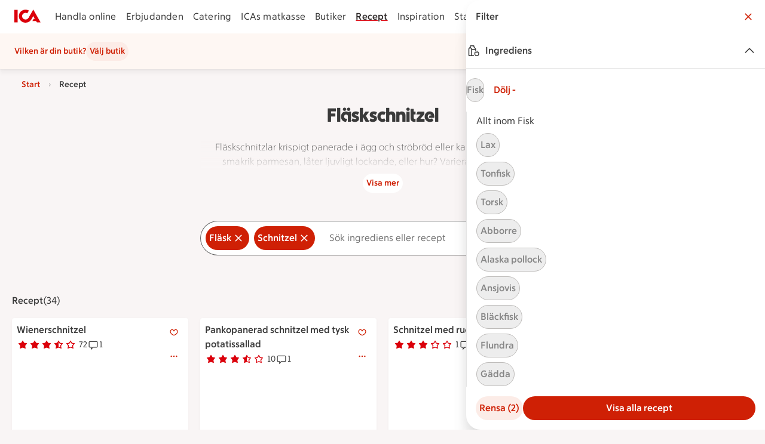

--- FILE ---
content_type: text/html; charset=utf-8
request_url: https://www.ica.se/recept/flask/schnitzel/
body_size: 51395
content:
<!DOCTYPE html>
<html lang="sv">
<head>
  
  <!--head-data-dont-remove-this-comment-->

  <!-- All non static meta tags and such is found in component headContent/.. -->


  <!-- Favicon -->

  <!-- Preload some fonts to prevent font jumping -->
<meta charset="utf-8">
<meta name="viewport" content="width=device-width, initial-scale=1">
<title>Fläskschnitzel recept | ICA</title>
<script src="https://securepubads.g.doubleclick.net/tag/js/gpt.js" async></script>
<script>
    // fix for old recipe-links
    const hash = window.location.hash;
    if (hash.length > 0 && hash.includes("#:search=")) {
      window.location.replace(window.location.href.replace('#:search=','?q='));
    }
  </script>
<script type="text/javascript">window.NREUM||(NREUM={});NREUM.info = {"agent":"","beacon":"bam.eu01.nr-data.net","errorBeacon":"bam.eu01.nr-data.net","licenseKey":"NRJS-5aa2c5e057ec8c2d1c7","applicationID":"435826051","agentToken":null,"applicationTime":182.918642,"transactionName":"MhBSZQoZDBAEAUcNXgtadUkICgcQFghAS3YgIR8eUFZISkpKHU4YSl0eG1FX","queueTime":0,"ttGuid":"2da4ff68e3599791"}; (window.NREUM||(NREUM={})).init={privacy:{cookies_enabled:true},ajax:{deny_list:["bam.eu01.nr-data.net"]},feature_flags:["soft_nav"],distributed_tracing:{enabled:true}};(window.NREUM||(NREUM={})).loader_config={agentID:"538597783",accountID:"3463504",trustKey:"3460304",xpid:"VwIBUlNTDBAEV1RaBQcHU1U=",licenseKey:"NRJS-5aa2c5e057ec8c2d1c7",applicationID:"435826051",browserID:"538597783"};;/*! For license information please see nr-loader-spa-1.308.0.min.js.LICENSE.txt */
(()=>{var e,t,r={384:(e,t,r)=>{"use strict";r.d(t,{NT:()=>a,US:()=>u,Zm:()=>o,bQ:()=>d,dV:()=>c,pV:()=>l});var n=r(6154),i=r(1863),s=r(1910);const a={beacon:"bam.nr-data.net",errorBeacon:"bam.nr-data.net"};function o(){return n.gm.NREUM||(n.gm.NREUM={}),void 0===n.gm.newrelic&&(n.gm.newrelic=n.gm.NREUM),n.gm.NREUM}function c(){let e=o();return e.o||(e.o={ST:n.gm.setTimeout,SI:n.gm.setImmediate||n.gm.setInterval,CT:n.gm.clearTimeout,XHR:n.gm.XMLHttpRequest,REQ:n.gm.Request,EV:n.gm.Event,PR:n.gm.Promise,MO:n.gm.MutationObserver,FETCH:n.gm.fetch,WS:n.gm.WebSocket},(0,s.i)(...Object.values(e.o))),e}function d(e,t){let r=o();r.initializedAgents??={},t.initializedAt={ms:(0,i.t)(),date:new Date},r.initializedAgents[e]=t}function u(e,t){o()[e]=t}function l(){return function(){let e=o();const t=e.info||{};e.info={beacon:a.beacon,errorBeacon:a.errorBeacon,...t}}(),function(){let e=o();const t=e.init||{};e.init={...t}}(),c(),function(){let e=o();const t=e.loader_config||{};e.loader_config={...t}}(),o()}},782:(e,t,r)=>{"use strict";r.d(t,{T:()=>n});const n=r(860).K7.pageViewTiming},860:(e,t,r)=>{"use strict";r.d(t,{$J:()=>u,K7:()=>c,P3:()=>d,XX:()=>i,Yy:()=>o,df:()=>s,qY:()=>n,v4:()=>a});const n="events",i="jserrors",s="browser/blobs",a="rum",o="browser/logs",c={ajax:"ajax",genericEvents:"generic_events",jserrors:i,logging:"logging",metrics:"metrics",pageAction:"page_action",pageViewEvent:"page_view_event",pageViewTiming:"page_view_timing",sessionReplay:"session_replay",sessionTrace:"session_trace",softNav:"soft_navigations",spa:"spa"},d={[c.pageViewEvent]:1,[c.pageViewTiming]:2,[c.metrics]:3,[c.jserrors]:4,[c.spa]:5,[c.ajax]:6,[c.sessionTrace]:7,[c.softNav]:8,[c.sessionReplay]:9,[c.logging]:10,[c.genericEvents]:11},u={[c.pageViewEvent]:a,[c.pageViewTiming]:n,[c.ajax]:n,[c.spa]:n,[c.softNav]:n,[c.metrics]:i,[c.jserrors]:i,[c.sessionTrace]:s,[c.sessionReplay]:s,[c.logging]:o,[c.genericEvents]:"ins"}},944:(e,t,r)=>{"use strict";r.d(t,{R:()=>i});var n=r(3241);function i(e,t){"function"==typeof console.debug&&(console.debug("New Relic Warning: https://github.com/newrelic/newrelic-browser-agent/blob/main/docs/warning-codes.md#".concat(e),t),(0,n.W)({agentIdentifier:null,drained:null,type:"data",name:"warn",feature:"warn",data:{code:e,secondary:t}}))}},993:(e,t,r)=>{"use strict";r.d(t,{A$:()=>s,ET:()=>a,TZ:()=>o,p_:()=>i});var n=r(860);const i={ERROR:"ERROR",WARN:"WARN",INFO:"INFO",DEBUG:"DEBUG",TRACE:"TRACE"},s={OFF:0,ERROR:1,WARN:2,INFO:3,DEBUG:4,TRACE:5},a="log",o=n.K7.logging},1541:(e,t,r)=>{"use strict";r.d(t,{U:()=>i,f:()=>n});const n={MFE:"MFE",BA:"BA"};function i(e,t){if(2!==t?.harvestEndpointVersion)return{};const r=t.agentRef.runtime.appMetadata.agents[0].entityGuid;return e?{"source.id":e.id,"source.name":e.name,"source.type":e.type,"parent.id":e.parent?.id||r,"parent.type":e.parent?.type||n.BA}:{"entity.guid":r,appId:t.agentRef.info.applicationID}}},1687:(e,t,r)=>{"use strict";r.d(t,{Ak:()=>d,Ze:()=>h,x3:()=>u});var n=r(3241),i=r(7836),s=r(3606),a=r(860),o=r(2646);const c={};function d(e,t){const r={staged:!1,priority:a.P3[t]||0};l(e),c[e].get(t)||c[e].set(t,r)}function u(e,t){e&&c[e]&&(c[e].get(t)&&c[e].delete(t),p(e,t,!1),c[e].size&&f(e))}function l(e){if(!e)throw new Error("agentIdentifier required");c[e]||(c[e]=new Map)}function h(e="",t="feature",r=!1){if(l(e),!e||!c[e].get(t)||r)return p(e,t);c[e].get(t).staged=!0,f(e)}function f(e){const t=Array.from(c[e]);t.every(([e,t])=>t.staged)&&(t.sort((e,t)=>e[1].priority-t[1].priority),t.forEach(([t])=>{c[e].delete(t),p(e,t)}))}function p(e,t,r=!0){const a=e?i.ee.get(e):i.ee,c=s.i.handlers;if(!a.aborted&&a.backlog&&c){if((0,n.W)({agentIdentifier:e,type:"lifecycle",name:"drain",feature:t}),r){const e=a.backlog[t],r=c[t];if(r){for(let t=0;e&&t<e.length;++t)g(e[t],r);Object.entries(r).forEach(([e,t])=>{Object.values(t||{}).forEach(t=>{t[0]?.on&&t[0]?.context()instanceof o.y&&t[0].on(e,t[1])})})}}a.isolatedBacklog||delete c[t],a.backlog[t]=null,a.emit("drain-"+t,[])}}function g(e,t){var r=e[1];Object.values(t[r]||{}).forEach(t=>{var r=e[0];if(t[0]===r){var n=t[1],i=e[3],s=e[2];n.apply(i,s)}})}},1738:(e,t,r)=>{"use strict";r.d(t,{U:()=>f,Y:()=>h});var n=r(3241),i=r(9908),s=r(1863),a=r(944),o=r(5701),c=r(3969),d=r(8362),u=r(860),l=r(4261);function h(e,t,r,s){const h=s||r;!h||h[e]&&h[e]!==d.d.prototype[e]||(h[e]=function(){(0,i.p)(c.xV,["API/"+e+"/called"],void 0,u.K7.metrics,r.ee),(0,n.W)({agentIdentifier:r.agentIdentifier,drained:!!o.B?.[r.agentIdentifier],type:"data",name:"api",feature:l.Pl+e,data:{}});try{return t.apply(this,arguments)}catch(e){(0,a.R)(23,e)}})}function f(e,t,r,n,a){const o=e.info;null===r?delete o.jsAttributes[t]:o.jsAttributes[t]=r,(a||null===r)&&(0,i.p)(l.Pl+n,[(0,s.t)(),t,r],void 0,"session",e.ee)}},1741:(e,t,r)=>{"use strict";r.d(t,{W:()=>s});var n=r(944),i=r(4261);class s{#e(e,...t){if(this[e]!==s.prototype[e])return this[e](...t);(0,n.R)(35,e)}addPageAction(e,t){return this.#e(i.hG,e,t)}register(e){return this.#e(i.eY,e)}recordCustomEvent(e,t){return this.#e(i.fF,e,t)}setPageViewName(e,t){return this.#e(i.Fw,e,t)}setCustomAttribute(e,t,r){return this.#e(i.cD,e,t,r)}noticeError(e,t){return this.#e(i.o5,e,t)}setUserId(e,t=!1){return this.#e(i.Dl,e,t)}setApplicationVersion(e){return this.#e(i.nb,e)}setErrorHandler(e){return this.#e(i.bt,e)}addRelease(e,t){return this.#e(i.k6,e,t)}log(e,t){return this.#e(i.$9,e,t)}start(){return this.#e(i.d3)}finished(e){return this.#e(i.BL,e)}recordReplay(){return this.#e(i.CH)}pauseReplay(){return this.#e(i.Tb)}addToTrace(e){return this.#e(i.U2,e)}setCurrentRouteName(e){return this.#e(i.PA,e)}interaction(e){return this.#e(i.dT,e)}wrapLogger(e,t,r){return this.#e(i.Wb,e,t,r)}measure(e,t){return this.#e(i.V1,e,t)}consent(e){return this.#e(i.Pv,e)}}},1863:(e,t,r)=>{"use strict";function n(){return Math.floor(performance.now())}r.d(t,{t:()=>n})},1910:(e,t,r)=>{"use strict";r.d(t,{i:()=>s});var n=r(944);const i=new Map;function s(...e){return e.every(e=>{if(i.has(e))return i.get(e);const t="function"==typeof e?e.toString():"",r=t.includes("[native code]"),s=t.includes("nrWrapper");return r||s||(0,n.R)(64,e?.name||t),i.set(e,r),r})}},2555:(e,t,r)=>{"use strict";r.d(t,{D:()=>o,f:()=>a});var n=r(384),i=r(8122);const s={beacon:n.NT.beacon,errorBeacon:n.NT.errorBeacon,licenseKey:void 0,applicationID:void 0,sa:void 0,queueTime:void 0,applicationTime:void 0,ttGuid:void 0,user:void 0,account:void 0,product:void 0,extra:void 0,jsAttributes:{},userAttributes:void 0,atts:void 0,transactionName:void 0,tNamePlain:void 0};function a(e){try{return!!e.licenseKey&&!!e.errorBeacon&&!!e.applicationID}catch(e){return!1}}const o=e=>(0,i.a)(e,s)},2614:(e,t,r)=>{"use strict";r.d(t,{BB:()=>a,H3:()=>n,g:()=>d,iL:()=>c,tS:()=>o,uh:()=>i,wk:()=>s});const n="NRBA",i="SESSION",s=144e5,a=18e5,o={STARTED:"session-started",PAUSE:"session-pause",RESET:"session-reset",RESUME:"session-resume",UPDATE:"session-update"},c={SAME_TAB:"same-tab",CROSS_TAB:"cross-tab"},d={OFF:0,FULL:1,ERROR:2}},2646:(e,t,r)=>{"use strict";r.d(t,{y:()=>n});class n{constructor(e){this.contextId=e}}},2843:(e,t,r)=>{"use strict";r.d(t,{G:()=>s,u:()=>i});var n=r(3878);function i(e,t=!1,r,i){(0,n.DD)("visibilitychange",function(){if(t)return void("hidden"===document.visibilityState&&e());e(document.visibilityState)},r,i)}function s(e,t,r){(0,n.sp)("pagehide",e,t,r)}},3241:(e,t,r)=>{"use strict";r.d(t,{W:()=>s});var n=r(6154);const i="newrelic";function s(e={}){try{n.gm.dispatchEvent(new CustomEvent(i,{detail:e}))}catch(e){}}},3304:(e,t,r)=>{"use strict";r.d(t,{A:()=>s});var n=r(7836);const i=()=>{const e=new WeakSet;return(t,r)=>{if("object"==typeof r&&null!==r){if(e.has(r))return;e.add(r)}return r}};function s(e){try{return JSON.stringify(e,i())??""}catch(e){try{n.ee.emit("internal-error",[e])}catch(e){}return""}}},3333:(e,t,r)=>{"use strict";r.d(t,{$v:()=>u,TZ:()=>n,Xh:()=>c,Zp:()=>i,kd:()=>d,mq:()=>o,nf:()=>a,qN:()=>s});const n=r(860).K7.genericEvents,i=["auxclick","click","copy","keydown","paste","scrollend"],s=["focus","blur"],a=4,o=1e3,c=2e3,d=["PageAction","UserAction","BrowserPerformance"],u={RESOURCES:"experimental.resources",REGISTER:"register"}},3434:(e,t,r)=>{"use strict";r.d(t,{Jt:()=>s,YM:()=>d});var n=r(7836),i=r(5607);const s="nr@original:".concat(i.W),a=50;var o=Object.prototype.hasOwnProperty,c=!1;function d(e,t){return e||(e=n.ee),r.inPlace=function(e,t,n,i,s){n||(n="");const a="-"===n.charAt(0);for(let o=0;o<t.length;o++){const c=t[o],d=e[c];l(d)||(e[c]=r(d,a?c+n:n,i,c,s))}},r.flag=s,r;function r(t,r,n,c,d){return l(t)?t:(r||(r=""),nrWrapper[s]=t,function(e,t,r){if(Object.defineProperty&&Object.keys)try{return Object.keys(e).forEach(function(r){Object.defineProperty(t,r,{get:function(){return e[r]},set:function(t){return e[r]=t,t}})}),t}catch(e){u([e],r)}for(var n in e)o.call(e,n)&&(t[n]=e[n])}(t,nrWrapper,e),nrWrapper);function nrWrapper(){var s,o,l,h;let f;try{o=this,s=[...arguments],l="function"==typeof n?n(s,o):n||{}}catch(t){u([t,"",[s,o,c],l],e)}i(r+"start",[s,o,c],l,d);const p=performance.now();let g;try{return h=t.apply(o,s),g=performance.now(),h}catch(e){throw g=performance.now(),i(r+"err",[s,o,e],l,d),f=e,f}finally{const e=g-p,t={start:p,end:g,duration:e,isLongTask:e>=a,methodName:c,thrownError:f};t.isLongTask&&i("long-task",[t,o],l,d),i(r+"end",[s,o,h],l,d)}}}function i(r,n,i,s){if(!c||t){var a=c;c=!0;try{e.emit(r,n,i,t,s)}catch(t){u([t,r,n,i],e)}c=a}}}function u(e,t){t||(t=n.ee);try{t.emit("internal-error",e)}catch(e){}}function l(e){return!(e&&"function"==typeof e&&e.apply&&!e[s])}},3606:(e,t,r)=>{"use strict";r.d(t,{i:()=>s});var n=r(9908);s.on=a;var i=s.handlers={};function s(e,t,r,s){a(s||n.d,i,e,t,r)}function a(e,t,r,i,s){s||(s="feature"),e||(e=n.d);var a=t[s]=t[s]||{};(a[r]=a[r]||[]).push([e,i])}},3738:(e,t,r)=>{"use strict";r.d(t,{He:()=>i,Kp:()=>o,Lc:()=>d,Rz:()=>u,TZ:()=>n,bD:()=>s,d3:()=>a,jx:()=>l,sl:()=>h,uP:()=>c});const n=r(860).K7.sessionTrace,i="bstResource",s="resource",a="-start",o="-end",c="fn"+a,d="fn"+o,u="pushState",l=1e3,h=3e4},3785:(e,t,r)=>{"use strict";r.d(t,{R:()=>c,b:()=>d});var n=r(9908),i=r(1863),s=r(860),a=r(3969),o=r(993);function c(e,t,r={},c=o.p_.INFO,d=!0,u,l=(0,i.t)()){(0,n.p)(a.xV,["API/logging/".concat(c.toLowerCase(),"/called")],void 0,s.K7.metrics,e),(0,n.p)(o.ET,[l,t,r,c,d,u],void 0,s.K7.logging,e)}function d(e){return"string"==typeof e&&Object.values(o.p_).some(t=>t===e.toUpperCase().trim())}},3878:(e,t,r)=>{"use strict";function n(e,t){return{capture:e,passive:!1,signal:t}}function i(e,t,r=!1,i){window.addEventListener(e,t,n(r,i))}function s(e,t,r=!1,i){document.addEventListener(e,t,n(r,i))}r.d(t,{DD:()=>s,jT:()=>n,sp:()=>i})},3962:(e,t,r)=>{"use strict";r.d(t,{AM:()=>a,O2:()=>l,OV:()=>s,Qu:()=>h,TZ:()=>c,ih:()=>f,pP:()=>o,t1:()=>u,tC:()=>i,wD:()=>d});var n=r(860);const i=["click","keydown","submit"],s="popstate",a="api",o="initialPageLoad",c=n.K7.softNav,d=5e3,u=500,l={INITIAL_PAGE_LOAD:"",ROUTE_CHANGE:1,UNSPECIFIED:2},h={INTERACTION:1,AJAX:2,CUSTOM_END:3,CUSTOM_TRACER:4},f={IP:"in progress",PF:"pending finish",FIN:"finished",CAN:"cancelled"}},3969:(e,t,r)=>{"use strict";r.d(t,{TZ:()=>n,XG:()=>o,rs:()=>i,xV:()=>a,z_:()=>s});const n=r(860).K7.metrics,i="sm",s="cm",a="storeSupportabilityMetrics",o="storeEventMetrics"},4234:(e,t,r)=>{"use strict";r.d(t,{W:()=>s});var n=r(7836),i=r(1687);class s{constructor(e,t){this.agentIdentifier=e,this.ee=n.ee.get(e),this.featureName=t,this.blocked=!1}deregisterDrain(){(0,i.x3)(this.agentIdentifier,this.featureName)}}},4261:(e,t,r)=>{"use strict";r.d(t,{$9:()=>u,BL:()=>c,CH:()=>p,Dl:()=>R,Fw:()=>w,PA:()=>v,Pl:()=>n,Pv:()=>A,Tb:()=>h,U2:()=>a,V1:()=>E,Wb:()=>T,bt:()=>y,cD:()=>b,d3:()=>x,dT:()=>d,eY:()=>g,fF:()=>f,hG:()=>s,hw:()=>i,k6:()=>o,nb:()=>m,o5:()=>l});const n="api-",i=n+"ixn-",s="addPageAction",a="addToTrace",o="addRelease",c="finished",d="interaction",u="log",l="noticeError",h="pauseReplay",f="recordCustomEvent",p="recordReplay",g="register",m="setApplicationVersion",v="setCurrentRouteName",b="setCustomAttribute",y="setErrorHandler",w="setPageViewName",R="setUserId",x="start",T="wrapLogger",E="measure",A="consent"},5205:(e,t,r)=>{"use strict";r.d(t,{j:()=>S});var n=r(384),i=r(1741);var s=r(2555),a=r(3333);const o=e=>{if(!e||"string"!=typeof e)return!1;try{document.createDocumentFragment().querySelector(e)}catch{return!1}return!0};var c=r(2614),d=r(944),u=r(8122);const l="[data-nr-mask]",h=e=>(0,u.a)(e,(()=>{const e={feature_flags:[],experimental:{allow_registered_children:!1,resources:!1},mask_selector:"*",block_selector:"[data-nr-block]",mask_input_options:{color:!1,date:!1,"datetime-local":!1,email:!1,month:!1,number:!1,range:!1,search:!1,tel:!1,text:!1,time:!1,url:!1,week:!1,textarea:!1,select:!1,password:!0}};return{ajax:{deny_list:void 0,block_internal:!0,enabled:!0,autoStart:!0},api:{get allow_registered_children(){return e.feature_flags.includes(a.$v.REGISTER)||e.experimental.allow_registered_children},set allow_registered_children(t){e.experimental.allow_registered_children=t},duplicate_registered_data:!1},browser_consent_mode:{enabled:!1},distributed_tracing:{enabled:void 0,exclude_newrelic_header:void 0,cors_use_newrelic_header:void 0,cors_use_tracecontext_headers:void 0,allowed_origins:void 0},get feature_flags(){return e.feature_flags},set feature_flags(t){e.feature_flags=t},generic_events:{enabled:!0,autoStart:!0},harvest:{interval:30},jserrors:{enabled:!0,autoStart:!0},logging:{enabled:!0,autoStart:!0},metrics:{enabled:!0,autoStart:!0},obfuscate:void 0,page_action:{enabled:!0},page_view_event:{enabled:!0,autoStart:!0},page_view_timing:{enabled:!0,autoStart:!0},performance:{capture_marks:!1,capture_measures:!1,capture_detail:!0,resources:{get enabled(){return e.feature_flags.includes(a.$v.RESOURCES)||e.experimental.resources},set enabled(t){e.experimental.resources=t},asset_types:[],first_party_domains:[],ignore_newrelic:!0}},privacy:{cookies_enabled:!0},proxy:{assets:void 0,beacon:void 0},session:{expiresMs:c.wk,inactiveMs:c.BB},session_replay:{autoStart:!0,enabled:!1,preload:!1,sampling_rate:10,error_sampling_rate:100,collect_fonts:!1,inline_images:!1,fix_stylesheets:!0,mask_all_inputs:!0,get mask_text_selector(){return e.mask_selector},set mask_text_selector(t){o(t)?e.mask_selector="".concat(t,",").concat(l):""===t||null===t?e.mask_selector=l:(0,d.R)(5,t)},get block_class(){return"nr-block"},get ignore_class(){return"nr-ignore"},get mask_text_class(){return"nr-mask"},get block_selector(){return e.block_selector},set block_selector(t){o(t)?e.block_selector+=",".concat(t):""!==t&&(0,d.R)(6,t)},get mask_input_options(){return e.mask_input_options},set mask_input_options(t){t&&"object"==typeof t?e.mask_input_options={...t,password:!0}:(0,d.R)(7,t)}},session_trace:{enabled:!0,autoStart:!0},soft_navigations:{enabled:!0,autoStart:!0},spa:{enabled:!0,autoStart:!0},ssl:void 0,user_actions:{enabled:!0,elementAttributes:["id","className","tagName","type"]}}})());var f=r(6154),p=r(9324);let g=0;const m={buildEnv:p.F3,distMethod:p.Xs,version:p.xv,originTime:f.WN},v={consented:!1},b={appMetadata:{},get consented(){return this.session?.state?.consent||v.consented},set consented(e){v.consented=e},customTransaction:void 0,denyList:void 0,disabled:!1,harvester:void 0,isolatedBacklog:!1,isRecording:!1,loaderType:void 0,maxBytes:3e4,obfuscator:void 0,onerror:void 0,ptid:void 0,releaseIds:{},session:void 0,timeKeeper:void 0,registeredEntities:[],jsAttributesMetadata:{bytes:0},get harvestCount(){return++g}},y=e=>{const t=(0,u.a)(e,b),r=Object.keys(m).reduce((e,t)=>(e[t]={value:m[t],writable:!1,configurable:!0,enumerable:!0},e),{});return Object.defineProperties(t,r)};var w=r(5701);const R=e=>{const t=e.startsWith("http");e+="/",r.p=t?e:"https://"+e};var x=r(7836),T=r(3241);const E={accountID:void 0,trustKey:void 0,agentID:void 0,licenseKey:void 0,applicationID:void 0,xpid:void 0},A=e=>(0,u.a)(e,E),_=new Set;function S(e,t={},r,a){let{init:o,info:c,loader_config:d,runtime:u={},exposed:l=!0}=t;if(!c){const e=(0,n.pV)();o=e.init,c=e.info,d=e.loader_config}e.init=h(o||{}),e.loader_config=A(d||{}),c.jsAttributes??={},f.bv&&(c.jsAttributes.isWorker=!0),e.info=(0,s.D)(c);const p=e.init,g=[c.beacon,c.errorBeacon];_.has(e.agentIdentifier)||(p.proxy.assets&&(R(p.proxy.assets),g.push(p.proxy.assets)),p.proxy.beacon&&g.push(p.proxy.beacon),e.beacons=[...g],function(e){const t=(0,n.pV)();Object.getOwnPropertyNames(i.W.prototype).forEach(r=>{const n=i.W.prototype[r];if("function"!=typeof n||"constructor"===n)return;let s=t[r];e[r]&&!1!==e.exposed&&"micro-agent"!==e.runtime?.loaderType&&(t[r]=(...t)=>{const n=e[r](...t);return s?s(...t):n})})}(e),(0,n.US)("activatedFeatures",w.B)),u.denyList=[...p.ajax.deny_list||[],...p.ajax.block_internal?g:[]],u.ptid=e.agentIdentifier,u.loaderType=r,e.runtime=y(u),_.has(e.agentIdentifier)||(e.ee=x.ee.get(e.agentIdentifier),e.exposed=l,(0,T.W)({agentIdentifier:e.agentIdentifier,drained:!!w.B?.[e.agentIdentifier],type:"lifecycle",name:"initialize",feature:void 0,data:e.config})),_.add(e.agentIdentifier)}},5270:(e,t,r)=>{"use strict";r.d(t,{Aw:()=>a,SR:()=>s,rF:()=>o});var n=r(384),i=r(7767);function s(e){return!!(0,n.dV)().o.MO&&(0,i.V)(e)&&!0===e?.session_trace.enabled}function a(e){return!0===e?.session_replay.preload&&s(e)}function o(e,t){try{if("string"==typeof t?.type){if("password"===t.type.toLowerCase())return"*".repeat(e?.length||0);if(void 0!==t?.dataset?.nrUnmask||t?.classList?.contains("nr-unmask"))return e}}catch(e){}return"string"==typeof e?e.replace(/[\S]/g,"*"):"*".repeat(e?.length||0)}},5289:(e,t,r)=>{"use strict";r.d(t,{GG:()=>a,Qr:()=>c,sB:()=>o});var n=r(3878),i=r(6389);function s(){return"undefined"==typeof document||"complete"===document.readyState}function a(e,t){if(s())return e();const r=(0,i.J)(e),a=setInterval(()=>{s()&&(clearInterval(a),r())},500);(0,n.sp)("load",r,t)}function o(e){if(s())return e();(0,n.DD)("DOMContentLoaded",e)}function c(e){if(s())return e();(0,n.sp)("popstate",e)}},5607:(e,t,r)=>{"use strict";r.d(t,{W:()=>n});const n=(0,r(9566).bz)()},5701:(e,t,r)=>{"use strict";r.d(t,{B:()=>s,t:()=>a});var n=r(3241);const i=new Set,s={};function a(e,t){const r=t.agentIdentifier;s[r]??={},e&&"object"==typeof e&&(i.has(r)||(t.ee.emit("rumresp",[e]),s[r]=e,i.add(r),(0,n.W)({agentIdentifier:r,loaded:!0,drained:!0,type:"lifecycle",name:"load",feature:void 0,data:e})))}},6154:(e,t,r)=>{"use strict";r.d(t,{OF:()=>d,RI:()=>i,WN:()=>h,bv:()=>s,eN:()=>f,gm:()=>a,lR:()=>l,m:()=>c,mw:()=>o,sb:()=>u});var n=r(1863);const i="undefined"!=typeof window&&!!window.document,s="undefined"!=typeof WorkerGlobalScope&&("undefined"!=typeof self&&self instanceof WorkerGlobalScope&&self.navigator instanceof WorkerNavigator||"undefined"!=typeof globalThis&&globalThis instanceof WorkerGlobalScope&&globalThis.navigator instanceof WorkerNavigator),a=i?window:"undefined"!=typeof WorkerGlobalScope&&("undefined"!=typeof self&&self instanceof WorkerGlobalScope&&self||"undefined"!=typeof globalThis&&globalThis instanceof WorkerGlobalScope&&globalThis),o=Boolean("hidden"===a?.document?.visibilityState),c=""+a?.location,d=/iPad|iPhone|iPod/.test(a.navigator?.userAgent),u=d&&"undefined"==typeof SharedWorker,l=(()=>{const e=a.navigator?.userAgent?.match(/Firefox[/\s](\d+\.\d+)/);return Array.isArray(e)&&e.length>=2?+e[1]:0})(),h=Date.now()-(0,n.t)(),f=()=>"undefined"!=typeof PerformanceNavigationTiming&&a?.performance?.getEntriesByType("navigation")?.[0]?.responseStart},6344:(e,t,r)=>{"use strict";r.d(t,{BB:()=>u,Qb:()=>l,TZ:()=>i,Ug:()=>a,Vh:()=>s,_s:()=>o,bc:()=>d,yP:()=>c});var n=r(2614);const i=r(860).K7.sessionReplay,s="errorDuringReplay",a=.12,o={DomContentLoaded:0,Load:1,FullSnapshot:2,IncrementalSnapshot:3,Meta:4,Custom:5},c={[n.g.ERROR]:15e3,[n.g.FULL]:3e5,[n.g.OFF]:0},d={RESET:{message:"Session was reset",sm:"Reset"},IMPORT:{message:"Recorder failed to import",sm:"Import"},TOO_MANY:{message:"429: Too Many Requests",sm:"Too-Many"},TOO_BIG:{message:"Payload was too large",sm:"Too-Big"},CROSS_TAB:{message:"Session Entity was set to OFF on another tab",sm:"Cross-Tab"},ENTITLEMENTS:{message:"Session Replay is not allowed and will not be started",sm:"Entitlement"}},u=5e3,l={API:"api",RESUME:"resume",SWITCH_TO_FULL:"switchToFull",INITIALIZE:"initialize",PRELOAD:"preload"}},6389:(e,t,r)=>{"use strict";function n(e,t=500,r={}){const n=r?.leading||!1;let i;return(...r)=>{n&&void 0===i&&(e.apply(this,r),i=setTimeout(()=>{i=clearTimeout(i)},t)),n||(clearTimeout(i),i=setTimeout(()=>{e.apply(this,r)},t))}}function i(e){let t=!1;return(...r)=>{t||(t=!0,e.apply(this,r))}}r.d(t,{J:()=>i,s:()=>n})},6630:(e,t,r)=>{"use strict";r.d(t,{T:()=>n});const n=r(860).K7.pageViewEvent},6774:(e,t,r)=>{"use strict";r.d(t,{T:()=>n});const n=r(860).K7.jserrors},7295:(e,t,r)=>{"use strict";r.d(t,{Xv:()=>a,gX:()=>i,iW:()=>s});var n=[];function i(e){if(!e||s(e))return!1;if(0===n.length)return!0;if("*"===n[0].hostname)return!1;for(var t=0;t<n.length;t++){var r=n[t];if(r.hostname.test(e.hostname)&&r.pathname.test(e.pathname))return!1}return!0}function s(e){return void 0===e.hostname}function a(e){if(n=[],e&&e.length)for(var t=0;t<e.length;t++){let r=e[t];if(!r)continue;if("*"===r)return void(n=[{hostname:"*"}]);0===r.indexOf("http://")?r=r.substring(7):0===r.indexOf("https://")&&(r=r.substring(8));const i=r.indexOf("/");let s,a;i>0?(s=r.substring(0,i),a=r.substring(i)):(s=r,a="*");let[c]=s.split(":");n.push({hostname:o(c),pathname:o(a,!0)})}}function o(e,t=!1){const r=e.replace(/[.+?^${}()|[\]\\]/g,e=>"\\"+e).replace(/\*/g,".*?");return new RegExp((t?"^":"")+r+"$")}},7485:(e,t,r)=>{"use strict";r.d(t,{D:()=>i});var n=r(6154);function i(e){if(0===(e||"").indexOf("data:"))return{protocol:"data"};try{const t=new URL(e,location.href),r={port:t.port,hostname:t.hostname,pathname:t.pathname,search:t.search,protocol:t.protocol.slice(0,t.protocol.indexOf(":")),sameOrigin:t.protocol===n.gm?.location?.protocol&&t.host===n.gm?.location?.host};return r.port&&""!==r.port||("http:"===t.protocol&&(r.port="80"),"https:"===t.protocol&&(r.port="443")),r.pathname&&""!==r.pathname?r.pathname.startsWith("/")||(r.pathname="/".concat(r.pathname)):r.pathname="/",r}catch(e){return{}}}},7699:(e,t,r)=>{"use strict";r.d(t,{It:()=>s,KC:()=>o,No:()=>i,qh:()=>a});var n=r(860);const i=16e3,s=1e6,a="SESSION_ERROR",o={[n.K7.logging]:!0,[n.K7.genericEvents]:!1,[n.K7.jserrors]:!1,[n.K7.ajax]:!1}},7767:(e,t,r)=>{"use strict";r.d(t,{V:()=>i});var n=r(6154);const i=e=>n.RI&&!0===e?.privacy.cookies_enabled},7836:(e,t,r)=>{"use strict";r.d(t,{P:()=>o,ee:()=>c});var n=r(384),i=r(8990),s=r(2646),a=r(5607);const o="nr@context:".concat(a.W),c=function e(t,r){var n={},a={},u={},l=!1;try{l=16===r.length&&d.initializedAgents?.[r]?.runtime.isolatedBacklog}catch(e){}var h={on:p,addEventListener:p,removeEventListener:function(e,t){var r=n[e];if(!r)return;for(var i=0;i<r.length;i++)r[i]===t&&r.splice(i,1)},emit:function(e,r,n,i,s){!1!==s&&(s=!0);if(c.aborted&&!i)return;t&&s&&t.emit(e,r,n);var o=f(n);g(e).forEach(e=>{e.apply(o,r)});var d=v()[a[e]];d&&d.push([h,e,r,o]);return o},get:m,listeners:g,context:f,buffer:function(e,t){const r=v();if(t=t||"feature",h.aborted)return;Object.entries(e||{}).forEach(([e,n])=>{a[n]=t,t in r||(r[t]=[])})},abort:function(){h._aborted=!0,Object.keys(h.backlog).forEach(e=>{delete h.backlog[e]})},isBuffering:function(e){return!!v()[a[e]]},debugId:r,backlog:l?{}:t&&"object"==typeof t.backlog?t.backlog:{},isolatedBacklog:l};return Object.defineProperty(h,"aborted",{get:()=>{let e=h._aborted||!1;return e||(t&&(e=t.aborted),e)}}),h;function f(e){return e&&e instanceof s.y?e:e?(0,i.I)(e,o,()=>new s.y(o)):new s.y(o)}function p(e,t){n[e]=g(e).concat(t)}function g(e){return n[e]||[]}function m(t){return u[t]=u[t]||e(h,t)}function v(){return h.backlog}}(void 0,"globalEE"),d=(0,n.Zm)();d.ee||(d.ee=c)},8122:(e,t,r)=>{"use strict";r.d(t,{a:()=>i});var n=r(944);function i(e,t){try{if(!e||"object"!=typeof e)return(0,n.R)(3);if(!t||"object"!=typeof t)return(0,n.R)(4);const r=Object.create(Object.getPrototypeOf(t),Object.getOwnPropertyDescriptors(t)),s=0===Object.keys(r).length?e:r;for(let a in s)if(void 0!==e[a])try{if(null===e[a]){r[a]=null;continue}Array.isArray(e[a])&&Array.isArray(t[a])?r[a]=Array.from(new Set([...e[a],...t[a]])):"object"==typeof e[a]&&"object"==typeof t[a]?r[a]=i(e[a],t[a]):r[a]=e[a]}catch(e){r[a]||(0,n.R)(1,e)}return r}catch(e){(0,n.R)(2,e)}}},8139:(e,t,r)=>{"use strict";r.d(t,{u:()=>h});var n=r(7836),i=r(3434),s=r(8990),a=r(6154);const o={},c=a.gm.XMLHttpRequest,d="addEventListener",u="removeEventListener",l="nr@wrapped:".concat(n.P);function h(e){var t=function(e){return(e||n.ee).get("events")}(e);if(o[t.debugId]++)return t;o[t.debugId]=1;var r=(0,i.YM)(t,!0);function h(e){r.inPlace(e,[d,u],"-",p)}function p(e,t){return e[1]}return"getPrototypeOf"in Object&&(a.RI&&f(document,h),c&&f(c.prototype,h),f(a.gm,h)),t.on(d+"-start",function(e,t){var n=e[1];if(null!==n&&("function"==typeof n||"object"==typeof n)&&"newrelic"!==e[0]){var i=(0,s.I)(n,l,function(){var e={object:function(){if("function"!=typeof n.handleEvent)return;return n.handleEvent.apply(n,arguments)},function:n}[typeof n];return e?r(e,"fn-",null,e.name||"anonymous"):n});this.wrapped=e[1]=i}}),t.on(u+"-start",function(e){e[1]=this.wrapped||e[1]}),t}function f(e,t,...r){let n=e;for(;"object"==typeof n&&!Object.prototype.hasOwnProperty.call(n,d);)n=Object.getPrototypeOf(n);n&&t(n,...r)}},8362:(e,t,r)=>{"use strict";r.d(t,{d:()=>s});var n=r(9566),i=r(1741);class s extends i.W{agentIdentifier=(0,n.LA)(16)}},8374:(e,t,r)=>{r.nc=(()=>{try{return document?.currentScript?.nonce}catch(e){}return""})()},8990:(e,t,r)=>{"use strict";r.d(t,{I:()=>i});var n=Object.prototype.hasOwnProperty;function i(e,t,r){if(n.call(e,t))return e[t];var i=r();if(Object.defineProperty&&Object.keys)try{return Object.defineProperty(e,t,{value:i,writable:!0,enumerable:!1}),i}catch(e){}return e[t]=i,i}},9119:(e,t,r)=>{"use strict";r.d(t,{L:()=>s});var n=/([^?#]*)[^#]*(#[^?]*|$).*/,i=/([^?#]*)().*/;function s(e,t){return e?e.replace(t?n:i,"$1$2"):e}},9300:(e,t,r)=>{"use strict";r.d(t,{T:()=>n});const n=r(860).K7.ajax},9324:(e,t,r)=>{"use strict";r.d(t,{AJ:()=>a,F3:()=>i,Xs:()=>s,Yq:()=>o,xv:()=>n});const n="1.308.0",i="PROD",s="CDN",a="@newrelic/rrweb",o="1.0.1"},9566:(e,t,r)=>{"use strict";r.d(t,{LA:()=>o,ZF:()=>c,bz:()=>a,el:()=>d});var n=r(6154);const i="xxxxxxxx-xxxx-4xxx-yxxx-xxxxxxxxxxxx";function s(e,t){return e?15&e[t]:16*Math.random()|0}function a(){const e=n.gm?.crypto||n.gm?.msCrypto;let t,r=0;return e&&e.getRandomValues&&(t=e.getRandomValues(new Uint8Array(30))),i.split("").map(e=>"x"===e?s(t,r++).toString(16):"y"===e?(3&s()|8).toString(16):e).join("")}function o(e){const t=n.gm?.crypto||n.gm?.msCrypto;let r,i=0;t&&t.getRandomValues&&(r=t.getRandomValues(new Uint8Array(e)));const a=[];for(var o=0;o<e;o++)a.push(s(r,i++).toString(16));return a.join("")}function c(){return o(16)}function d(){return o(32)}},9908:(e,t,r)=>{"use strict";r.d(t,{d:()=>n,p:()=>i});var n=r(7836).ee.get("handle");function i(e,t,r,i,s){s?(s.buffer([e],i),s.emit(e,t,r)):(n.buffer([e],i),n.emit(e,t,r))}}},n={};function i(e){var t=n[e];if(void 0!==t)return t.exports;var s=n[e]={exports:{}};return r[e](s,s.exports,i),s.exports}i.m=r,i.d=(e,t)=>{for(var r in t)i.o(t,r)&&!i.o(e,r)&&Object.defineProperty(e,r,{enumerable:!0,get:t[r]})},i.f={},i.e=e=>Promise.all(Object.keys(i.f).reduce((t,r)=>(i.f[r](e,t),t),[])),i.u=e=>({212:"nr-spa-compressor",249:"nr-spa-recorder",478:"nr-spa"}[e]+"-1.308.0.min.js"),i.o=(e,t)=>Object.prototype.hasOwnProperty.call(e,t),e={},t="NRBA-1.308.0.PROD:",i.l=(r,n,s,a)=>{if(e[r])e[r].push(n);else{var o,c;if(void 0!==s)for(var d=document.getElementsByTagName("script"),u=0;u<d.length;u++){var l=d[u];if(l.getAttribute("src")==r||l.getAttribute("data-webpack")==t+s){o=l;break}}if(!o){c=!0;var h={478:"sha512-RSfSVnmHk59T/uIPbdSE0LPeqcEdF4/+XhfJdBuccH5rYMOEZDhFdtnh6X6nJk7hGpzHd9Ujhsy7lZEz/ORYCQ==",249:"sha512-ehJXhmntm85NSqW4MkhfQqmeKFulra3klDyY0OPDUE+sQ3GokHlPh1pmAzuNy//3j4ac6lzIbmXLvGQBMYmrkg==",212:"sha512-B9h4CR46ndKRgMBcK+j67uSR2RCnJfGefU+A7FrgR/k42ovXy5x/MAVFiSvFxuVeEk/pNLgvYGMp1cBSK/G6Fg=="};(o=document.createElement("script")).charset="utf-8",i.nc&&o.setAttribute("nonce",i.nc),o.setAttribute("data-webpack",t+s),o.src=r,0!==o.src.indexOf(window.location.origin+"/")&&(o.crossOrigin="anonymous"),h[a]&&(o.integrity=h[a])}e[r]=[n];var f=(t,n)=>{o.onerror=o.onload=null,clearTimeout(p);var i=e[r];if(delete e[r],o.parentNode&&o.parentNode.removeChild(o),i&&i.forEach(e=>e(n)),t)return t(n)},p=setTimeout(f.bind(null,void 0,{type:"timeout",target:o}),12e4);o.onerror=f.bind(null,o.onerror),o.onload=f.bind(null,o.onload),c&&document.head.appendChild(o)}},i.r=e=>{"undefined"!=typeof Symbol&&Symbol.toStringTag&&Object.defineProperty(e,Symbol.toStringTag,{value:"Module"}),Object.defineProperty(e,"__esModule",{value:!0})},i.p="https://js-agent.newrelic.com/",(()=>{var e={38:0,788:0};i.f.j=(t,r)=>{var n=i.o(e,t)?e[t]:void 0;if(0!==n)if(n)r.push(n[2]);else{var s=new Promise((r,i)=>n=e[t]=[r,i]);r.push(n[2]=s);var a=i.p+i.u(t),o=new Error;i.l(a,r=>{if(i.o(e,t)&&(0!==(n=e[t])&&(e[t]=void 0),n)){var s=r&&("load"===r.type?"missing":r.type),a=r&&r.target&&r.target.src;o.message="Loading chunk "+t+" failed: ("+s+": "+a+")",o.name="ChunkLoadError",o.type=s,o.request=a,n[1](o)}},"chunk-"+t,t)}};var t=(t,r)=>{var n,s,[a,o,c]=r,d=0;if(a.some(t=>0!==e[t])){for(n in o)i.o(o,n)&&(i.m[n]=o[n]);if(c)c(i)}for(t&&t(r);d<a.length;d++)s=a[d],i.o(e,s)&&e[s]&&e[s][0](),e[s]=0},r=self["webpackChunk:NRBA-1.308.0.PROD"]=self["webpackChunk:NRBA-1.308.0.PROD"]||[];r.forEach(t.bind(null,0)),r.push=t.bind(null,r.push.bind(r))})(),(()=>{"use strict";i(8374);var e=i(8362),t=i(860);const r=Object.values(t.K7);var n=i(5205);var s=i(9908),a=i(1863),o=i(4261),c=i(1738);var d=i(1687),u=i(4234),l=i(5289),h=i(6154),f=i(944),p=i(5270),g=i(7767),m=i(6389),v=i(7699);class b extends u.W{constructor(e,t){super(e.agentIdentifier,t),this.agentRef=e,this.abortHandler=void 0,this.featAggregate=void 0,this.loadedSuccessfully=void 0,this.onAggregateImported=new Promise(e=>{this.loadedSuccessfully=e}),this.deferred=Promise.resolve(),!1===e.init[this.featureName].autoStart?this.deferred=new Promise((t,r)=>{this.ee.on("manual-start-all",(0,m.J)(()=>{(0,d.Ak)(e.agentIdentifier,this.featureName),t()}))}):(0,d.Ak)(e.agentIdentifier,t)}importAggregator(e,t,r={}){if(this.featAggregate)return;const n=async()=>{let n;await this.deferred;try{if((0,g.V)(e.init)){const{setupAgentSession:t}=await i.e(478).then(i.bind(i,8766));n=t(e)}}catch(e){(0,f.R)(20,e),this.ee.emit("internal-error",[e]),(0,s.p)(v.qh,[e],void 0,this.featureName,this.ee)}try{if(!this.#t(this.featureName,n,e.init))return(0,d.Ze)(this.agentIdentifier,this.featureName),void this.loadedSuccessfully(!1);const{Aggregate:i}=await t();this.featAggregate=new i(e,r),e.runtime.harvester.initializedAggregates.push(this.featAggregate),this.loadedSuccessfully(!0)}catch(e){(0,f.R)(34,e),this.abortHandler?.(),(0,d.Ze)(this.agentIdentifier,this.featureName,!0),this.loadedSuccessfully(!1),this.ee&&this.ee.abort()}};h.RI?(0,l.GG)(()=>n(),!0):n()}#t(e,r,n){if(this.blocked)return!1;switch(e){case t.K7.sessionReplay:return(0,p.SR)(n)&&!!r;case t.K7.sessionTrace:return!!r;default:return!0}}}var y=i(6630),w=i(2614),R=i(3241);class x extends b{static featureName=y.T;constructor(e){var t;super(e,y.T),this.setupInspectionEvents(e.agentIdentifier),t=e,(0,c.Y)(o.Fw,function(e,r){"string"==typeof e&&("/"!==e.charAt(0)&&(e="/"+e),t.runtime.customTransaction=(r||"http://custom.transaction")+e,(0,s.p)(o.Pl+o.Fw,[(0,a.t)()],void 0,void 0,t.ee))},t),this.importAggregator(e,()=>i.e(478).then(i.bind(i,2467)))}setupInspectionEvents(e){const t=(t,r)=>{t&&(0,R.W)({agentIdentifier:e,timeStamp:t.timeStamp,loaded:"complete"===t.target.readyState,type:"window",name:r,data:t.target.location+""})};(0,l.sB)(e=>{t(e,"DOMContentLoaded")}),(0,l.GG)(e=>{t(e,"load")}),(0,l.Qr)(e=>{t(e,"navigate")}),this.ee.on(w.tS.UPDATE,(t,r)=>{(0,R.W)({agentIdentifier:e,type:"lifecycle",name:"session",data:r})})}}var T=i(384);class E extends e.d{constructor(e){var t;(super(),h.gm)?(this.features={},(0,T.bQ)(this.agentIdentifier,this),this.desiredFeatures=new Set(e.features||[]),this.desiredFeatures.add(x),(0,n.j)(this,e,e.loaderType||"agent"),t=this,(0,c.Y)(o.cD,function(e,r,n=!1){if("string"==typeof e){if(["string","number","boolean"].includes(typeof r)||null===r)return(0,c.U)(t,e,r,o.cD,n);(0,f.R)(40,typeof r)}else(0,f.R)(39,typeof e)},t),function(e){(0,c.Y)(o.Dl,function(t,r=!1){if("string"!=typeof t&&null!==t)return void(0,f.R)(41,typeof t);const n=e.info.jsAttributes["enduser.id"];r&&null!=n&&n!==t?(0,s.p)(o.Pl+"setUserIdAndResetSession",[t],void 0,"session",e.ee):(0,c.U)(e,"enduser.id",t,o.Dl,!0)},e)}(this),function(e){(0,c.Y)(o.nb,function(t){if("string"==typeof t||null===t)return(0,c.U)(e,"application.version",t,o.nb,!1);(0,f.R)(42,typeof t)},e)}(this),function(e){(0,c.Y)(o.d3,function(){e.ee.emit("manual-start-all")},e)}(this),function(e){(0,c.Y)(o.Pv,function(t=!0){if("boolean"==typeof t){if((0,s.p)(o.Pl+o.Pv,[t],void 0,"session",e.ee),e.runtime.consented=t,t){const t=e.features.page_view_event;t.onAggregateImported.then(e=>{const r=t.featAggregate;e&&!r.sentRum&&r.sendRum()})}}else(0,f.R)(65,typeof t)},e)}(this),this.run()):(0,f.R)(21)}get config(){return{info:this.info,init:this.init,loader_config:this.loader_config,runtime:this.runtime}}get api(){return this}run(){try{const e=function(e){const t={};return r.forEach(r=>{t[r]=!!e[r]?.enabled}),t}(this.init),n=[...this.desiredFeatures];n.sort((e,r)=>t.P3[e.featureName]-t.P3[r.featureName]),n.forEach(r=>{if(!e[r.featureName]&&r.featureName!==t.K7.pageViewEvent)return;if(r.featureName===t.K7.spa)return void(0,f.R)(67);const n=function(e){switch(e){case t.K7.ajax:return[t.K7.jserrors];case t.K7.sessionTrace:return[t.K7.ajax,t.K7.pageViewEvent];case t.K7.sessionReplay:return[t.K7.sessionTrace];case t.K7.pageViewTiming:return[t.K7.pageViewEvent];default:return[]}}(r.featureName).filter(e=>!(e in this.features));n.length>0&&(0,f.R)(36,{targetFeature:r.featureName,missingDependencies:n}),this.features[r.featureName]=new r(this)})}catch(e){(0,f.R)(22,e);for(const e in this.features)this.features[e].abortHandler?.();const t=(0,T.Zm)();delete t.initializedAgents[this.agentIdentifier]?.features,delete this.sharedAggregator;return t.ee.get(this.agentIdentifier).abort(),!1}}}var A=i(2843),_=i(782);class S extends b{static featureName=_.T;constructor(e){super(e,_.T),h.RI&&((0,A.u)(()=>(0,s.p)("docHidden",[(0,a.t)()],void 0,_.T,this.ee),!0),(0,A.G)(()=>(0,s.p)("winPagehide",[(0,a.t)()],void 0,_.T,this.ee)),this.importAggregator(e,()=>i.e(478).then(i.bind(i,9917))))}}var O=i(3969);class I extends b{static featureName=O.TZ;constructor(e){super(e,O.TZ),h.RI&&document.addEventListener("securitypolicyviolation",e=>{(0,s.p)(O.xV,["Generic/CSPViolation/Detected"],void 0,this.featureName,this.ee)}),this.importAggregator(e,()=>i.e(478).then(i.bind(i,6555)))}}var N=i(6774),P=i(3878),k=i(3304);class D{constructor(e,t,r,n,i){this.name="UncaughtError",this.message="string"==typeof e?e:(0,k.A)(e),this.sourceURL=t,this.line=r,this.column=n,this.__newrelic=i}}function C(e){return M(e)?e:new D(void 0!==e?.message?e.message:e,e?.filename||e?.sourceURL,e?.lineno||e?.line,e?.colno||e?.col,e?.__newrelic,e?.cause)}function j(e){const t="Unhandled Promise Rejection: ";if(!e?.reason)return;if(M(e.reason)){try{e.reason.message.startsWith(t)||(e.reason.message=t+e.reason.message)}catch(e){}return C(e.reason)}const r=C(e.reason);return(r.message||"").startsWith(t)||(r.message=t+r.message),r}function L(e){if(e.error instanceof SyntaxError&&!/:\d+$/.test(e.error.stack?.trim())){const t=new D(e.message,e.filename,e.lineno,e.colno,e.error.__newrelic,e.cause);return t.name=SyntaxError.name,t}return M(e.error)?e.error:C(e)}function M(e){return e instanceof Error&&!!e.stack}function H(e,r,n,i,o=(0,a.t)()){"string"==typeof e&&(e=new Error(e)),(0,s.p)("err",[e,o,!1,r,n.runtime.isRecording,void 0,i],void 0,t.K7.jserrors,n.ee),(0,s.p)("uaErr",[],void 0,t.K7.genericEvents,n.ee)}var B=i(1541),K=i(993),W=i(3785);function U(e,{customAttributes:t={},level:r=K.p_.INFO}={},n,i,s=(0,a.t)()){(0,W.R)(n.ee,e,t,r,!1,i,s)}function F(e,r,n,i,c=(0,a.t)()){(0,s.p)(o.Pl+o.hG,[c,e,r,i],void 0,t.K7.genericEvents,n.ee)}function V(e,r,n,i,c=(0,a.t)()){const{start:d,end:u,customAttributes:l}=r||{},h={customAttributes:l||{}};if("object"!=typeof h.customAttributes||"string"!=typeof e||0===e.length)return void(0,f.R)(57);const p=(e,t)=>null==e?t:"number"==typeof e?e:e instanceof PerformanceMark?e.startTime:Number.NaN;if(h.start=p(d,0),h.end=p(u,c),Number.isNaN(h.start)||Number.isNaN(h.end))(0,f.R)(57);else{if(h.duration=h.end-h.start,!(h.duration<0))return(0,s.p)(o.Pl+o.V1,[h,e,i],void 0,t.K7.genericEvents,n.ee),h;(0,f.R)(58)}}function G(e,r={},n,i,c=(0,a.t)()){(0,s.p)(o.Pl+o.fF,[c,e,r,i],void 0,t.K7.genericEvents,n.ee)}function z(e){(0,c.Y)(o.eY,function(t){return Y(e,t)},e)}function Y(e,r,n){(0,f.R)(54,"newrelic.register"),r||={},r.type=B.f.MFE,r.licenseKey||=e.info.licenseKey,r.blocked=!1,r.parent=n||{},Array.isArray(r.tags)||(r.tags=[]);const i={};r.tags.forEach(e=>{"name"!==e&&"id"!==e&&(i["source.".concat(e)]=!0)}),r.isolated??=!0;let o=()=>{};const c=e.runtime.registeredEntities;if(!r.isolated){const e=c.find(({metadata:{target:{id:e}}})=>e===r.id&&!r.isolated);if(e)return e}const d=e=>{r.blocked=!0,o=e};function u(e){return"string"==typeof e&&!!e.trim()&&e.trim().length<501||"number"==typeof e}e.init.api.allow_registered_children||d((0,m.J)(()=>(0,f.R)(55))),u(r.id)&&u(r.name)||d((0,m.J)(()=>(0,f.R)(48,r)));const l={addPageAction:(t,n={})=>g(F,[t,{...i,...n},e],r),deregister:()=>{d((0,m.J)(()=>(0,f.R)(68)))},log:(t,n={})=>g(U,[t,{...n,customAttributes:{...i,...n.customAttributes||{}}},e],r),measure:(t,n={})=>g(V,[t,{...n,customAttributes:{...i,...n.customAttributes||{}}},e],r),noticeError:(t,n={})=>g(H,[t,{...i,...n},e],r),register:(t={})=>g(Y,[e,t],l.metadata.target),recordCustomEvent:(t,n={})=>g(G,[t,{...i,...n},e],r),setApplicationVersion:e=>p("application.version",e),setCustomAttribute:(e,t)=>p(e,t),setUserId:e=>p("enduser.id",e),metadata:{customAttributes:i,target:r}},h=()=>(r.blocked&&o(),r.blocked);h()||c.push(l);const p=(e,t)=>{h()||(i[e]=t)},g=(r,n,i)=>{if(h())return;const o=(0,a.t)();(0,s.p)(O.xV,["API/register/".concat(r.name,"/called")],void 0,t.K7.metrics,e.ee);try{if(e.init.api.duplicate_registered_data&&"register"!==r.name){let e=n;if(n[1]instanceof Object){const t={"child.id":i.id,"child.type":i.type};e="customAttributes"in n[1]?[n[0],{...n[1],customAttributes:{...n[1].customAttributes,...t}},...n.slice(2)]:[n[0],{...n[1],...t},...n.slice(2)]}r(...e,void 0,o)}return r(...n,i,o)}catch(e){(0,f.R)(50,e)}};return l}class Z extends b{static featureName=N.T;constructor(e){var t;super(e,N.T),t=e,(0,c.Y)(o.o5,(e,r)=>H(e,r,t),t),function(e){(0,c.Y)(o.bt,function(t){e.runtime.onerror=t},e)}(e),function(e){let t=0;(0,c.Y)(o.k6,function(e,r){++t>10||(this.runtime.releaseIds[e.slice(-200)]=(""+r).slice(-200))},e)}(e),z(e);try{this.removeOnAbort=new AbortController}catch(e){}this.ee.on("internal-error",(t,r)=>{this.abortHandler&&(0,s.p)("ierr",[C(t),(0,a.t)(),!0,{},e.runtime.isRecording,r],void 0,this.featureName,this.ee)}),h.gm.addEventListener("unhandledrejection",t=>{this.abortHandler&&(0,s.p)("err",[j(t),(0,a.t)(),!1,{unhandledPromiseRejection:1},e.runtime.isRecording],void 0,this.featureName,this.ee)},(0,P.jT)(!1,this.removeOnAbort?.signal)),h.gm.addEventListener("error",t=>{this.abortHandler&&(0,s.p)("err",[L(t),(0,a.t)(),!1,{},e.runtime.isRecording],void 0,this.featureName,this.ee)},(0,P.jT)(!1,this.removeOnAbort?.signal)),this.abortHandler=this.#r,this.importAggregator(e,()=>i.e(478).then(i.bind(i,2176)))}#r(){this.removeOnAbort?.abort(),this.abortHandler=void 0}}var q=i(8990);let X=1;function J(e){const t=typeof e;return!e||"object"!==t&&"function"!==t?-1:e===h.gm?0:(0,q.I)(e,"nr@id",function(){return X++})}function Q(e){if("string"==typeof e&&e.length)return e.length;if("object"==typeof e){if("undefined"!=typeof ArrayBuffer&&e instanceof ArrayBuffer&&e.byteLength)return e.byteLength;if("undefined"!=typeof Blob&&e instanceof Blob&&e.size)return e.size;if(!("undefined"!=typeof FormData&&e instanceof FormData))try{return(0,k.A)(e).length}catch(e){return}}}var ee=i(8139),te=i(7836),re=i(3434);const ne={},ie=["open","send"];function se(e){var t=e||te.ee;const r=function(e){return(e||te.ee).get("xhr")}(t);if(void 0===h.gm.XMLHttpRequest)return r;if(ne[r.debugId]++)return r;ne[r.debugId]=1,(0,ee.u)(t);var n=(0,re.YM)(r),i=h.gm.XMLHttpRequest,s=h.gm.MutationObserver,a=h.gm.Promise,o=h.gm.setInterval,c="readystatechange",d=["onload","onerror","onabort","onloadstart","onloadend","onprogress","ontimeout"],u=[],l=h.gm.XMLHttpRequest=function(e){const t=new i(e),s=r.context(t);try{r.emit("new-xhr",[t],s),t.addEventListener(c,(a=s,function(){var e=this;e.readyState>3&&!a.resolved&&(a.resolved=!0,r.emit("xhr-resolved",[],e)),n.inPlace(e,d,"fn-",y)}),(0,P.jT)(!1))}catch(e){(0,f.R)(15,e);try{r.emit("internal-error",[e])}catch(e){}}var a;return t};function p(e,t){n.inPlace(t,["onreadystatechange"],"fn-",y)}if(function(e,t){for(var r in e)t[r]=e[r]}(i,l),l.prototype=i.prototype,n.inPlace(l.prototype,ie,"-xhr-",y),r.on("send-xhr-start",function(e,t){p(e,t),function(e){u.push(e),s&&(g?g.then(b):o?o(b):(m=-m,v.data=m))}(t)}),r.on("open-xhr-start",p),s){var g=a&&a.resolve();if(!o&&!a){var m=1,v=document.createTextNode(m);new s(b).observe(v,{characterData:!0})}}else t.on("fn-end",function(e){e[0]&&e[0].type===c||b()});function b(){for(var e=0;e<u.length;e++)p(0,u[e]);u.length&&(u=[])}function y(e,t){return t}return r}var ae="fetch-",oe=ae+"body-",ce=["arrayBuffer","blob","json","text","formData"],de=h.gm.Request,ue=h.gm.Response,le="prototype";const he={};function fe(e){const t=function(e){return(e||te.ee).get("fetch")}(e);if(!(de&&ue&&h.gm.fetch))return t;if(he[t.debugId]++)return t;function r(e,r,n){var i=e[r];"function"==typeof i&&(e[r]=function(){var e,r=[...arguments],s={};t.emit(n+"before-start",[r],s),s[te.P]&&s[te.P].dt&&(e=s[te.P].dt);var a=i.apply(this,r);return t.emit(n+"start",[r,e],a),a.then(function(e){return t.emit(n+"end",[null,e],a),e},function(e){throw t.emit(n+"end",[e],a),e})})}return he[t.debugId]=1,ce.forEach(e=>{r(de[le],e,oe),r(ue[le],e,oe)}),r(h.gm,"fetch",ae),t.on(ae+"end",function(e,r){var n=this;if(r){var i=r.headers.get("content-length");null!==i&&(n.rxSize=i),t.emit(ae+"done",[null,r],n)}else t.emit(ae+"done",[e],n)}),t}var pe=i(7485),ge=i(9566);class me{constructor(e){this.agentRef=e}generateTracePayload(e){const t=this.agentRef.loader_config;if(!this.shouldGenerateTrace(e)||!t)return null;var r=(t.accountID||"").toString()||null,n=(t.agentID||"").toString()||null,i=(t.trustKey||"").toString()||null;if(!r||!n)return null;var s=(0,ge.ZF)(),a=(0,ge.el)(),o=Date.now(),c={spanId:s,traceId:a,timestamp:o};return(e.sameOrigin||this.isAllowedOrigin(e)&&this.useTraceContextHeadersForCors())&&(c.traceContextParentHeader=this.generateTraceContextParentHeader(s,a),c.traceContextStateHeader=this.generateTraceContextStateHeader(s,o,r,n,i)),(e.sameOrigin&&!this.excludeNewrelicHeader()||!e.sameOrigin&&this.isAllowedOrigin(e)&&this.useNewrelicHeaderForCors())&&(c.newrelicHeader=this.generateTraceHeader(s,a,o,r,n,i)),c}generateTraceContextParentHeader(e,t){return"00-"+t+"-"+e+"-01"}generateTraceContextStateHeader(e,t,r,n,i){return i+"@nr=0-1-"+r+"-"+n+"-"+e+"----"+t}generateTraceHeader(e,t,r,n,i,s){if(!("function"==typeof h.gm?.btoa))return null;var a={v:[0,1],d:{ty:"Browser",ac:n,ap:i,id:e,tr:t,ti:r}};return s&&n!==s&&(a.d.tk=s),btoa((0,k.A)(a))}shouldGenerateTrace(e){return this.agentRef.init?.distributed_tracing?.enabled&&this.isAllowedOrigin(e)}isAllowedOrigin(e){var t=!1;const r=this.agentRef.init?.distributed_tracing;if(e.sameOrigin)t=!0;else if(r?.allowed_origins instanceof Array)for(var n=0;n<r.allowed_origins.length;n++){var i=(0,pe.D)(r.allowed_origins[n]);if(e.hostname===i.hostname&&e.protocol===i.protocol&&e.port===i.port){t=!0;break}}return t}excludeNewrelicHeader(){var e=this.agentRef.init?.distributed_tracing;return!!e&&!!e.exclude_newrelic_header}useNewrelicHeaderForCors(){var e=this.agentRef.init?.distributed_tracing;return!!e&&!1!==e.cors_use_newrelic_header}useTraceContextHeadersForCors(){var e=this.agentRef.init?.distributed_tracing;return!!e&&!!e.cors_use_tracecontext_headers}}var ve=i(9300),be=i(7295);function ye(e){return"string"==typeof e?e:e instanceof(0,T.dV)().o.REQ?e.url:h.gm?.URL&&e instanceof URL?e.href:void 0}var we=["load","error","abort","timeout"],Re=we.length,xe=(0,T.dV)().o.REQ,Te=(0,T.dV)().o.XHR;const Ee="X-NewRelic-App-Data";class Ae extends b{static featureName=ve.T;constructor(e){super(e,ve.T),this.dt=new me(e),this.handler=(e,t,r,n)=>(0,s.p)(e,t,r,n,this.ee);try{const e={xmlhttprequest:"xhr",fetch:"fetch",beacon:"beacon"};h.gm?.performance?.getEntriesByType("resource").forEach(r=>{if(r.initiatorType in e&&0!==r.responseStatus){const n={status:r.responseStatus},i={rxSize:r.transferSize,duration:Math.floor(r.duration),cbTime:0};_e(n,r.name),this.handler("xhr",[n,i,r.startTime,r.responseEnd,e[r.initiatorType]],void 0,t.K7.ajax)}})}catch(e){}fe(this.ee),se(this.ee),function(e,r,n,i){function o(e){var t=this;t.totalCbs=0,t.called=0,t.cbTime=0,t.end=T,t.ended=!1,t.xhrGuids={},t.lastSize=null,t.loadCaptureCalled=!1,t.params=this.params||{},t.metrics=this.metrics||{},t.latestLongtaskEnd=0,e.addEventListener("load",function(r){E(t,e)},(0,P.jT)(!1)),h.lR||e.addEventListener("progress",function(e){t.lastSize=e.loaded},(0,P.jT)(!1))}function c(e){this.params={method:e[0]},_e(this,e[1]),this.metrics={}}function d(t,r){e.loader_config.xpid&&this.sameOrigin&&r.setRequestHeader("X-NewRelic-ID",e.loader_config.xpid);var n=i.generateTracePayload(this.parsedOrigin);if(n){var s=!1;n.newrelicHeader&&(r.setRequestHeader("newrelic",n.newrelicHeader),s=!0),n.traceContextParentHeader&&(r.setRequestHeader("traceparent",n.traceContextParentHeader),n.traceContextStateHeader&&r.setRequestHeader("tracestate",n.traceContextStateHeader),s=!0),s&&(this.dt=n)}}function u(e,t){var n=this.metrics,i=e[0],s=this;if(n&&i){var o=Q(i);o&&(n.txSize=o)}this.startTime=(0,a.t)(),this.body=i,this.listener=function(e){try{"abort"!==e.type||s.loadCaptureCalled||(s.params.aborted=!0),("load"!==e.type||s.called===s.totalCbs&&(s.onloadCalled||"function"!=typeof t.onload)&&"function"==typeof s.end)&&s.end(t)}catch(e){try{r.emit("internal-error",[e])}catch(e){}}};for(var c=0;c<Re;c++)t.addEventListener(we[c],this.listener,(0,P.jT)(!1))}function l(e,t,r){this.cbTime+=e,t?this.onloadCalled=!0:this.called+=1,this.called!==this.totalCbs||!this.onloadCalled&&"function"==typeof r.onload||"function"!=typeof this.end||this.end(r)}function f(e,t){var r=""+J(e)+!!t;this.xhrGuids&&!this.xhrGuids[r]&&(this.xhrGuids[r]=!0,this.totalCbs+=1)}function p(e,t){var r=""+J(e)+!!t;this.xhrGuids&&this.xhrGuids[r]&&(delete this.xhrGuids[r],this.totalCbs-=1)}function g(){this.endTime=(0,a.t)()}function m(e,t){t instanceof Te&&"load"===e[0]&&r.emit("xhr-load-added",[e[1],e[2]],t)}function v(e,t){t instanceof Te&&"load"===e[0]&&r.emit("xhr-load-removed",[e[1],e[2]],t)}function b(e,t,r){t instanceof Te&&("onload"===r&&(this.onload=!0),("load"===(e[0]&&e[0].type)||this.onload)&&(this.xhrCbStart=(0,a.t)()))}function y(e,t){this.xhrCbStart&&r.emit("xhr-cb-time",[(0,a.t)()-this.xhrCbStart,this.onload,t],t)}function w(e){var t,r=e[1]||{};if("string"==typeof e[0]?0===(t=e[0]).length&&h.RI&&(t=""+h.gm.location.href):e[0]&&e[0].url?t=e[0].url:h.gm?.URL&&e[0]&&e[0]instanceof URL?t=e[0].href:"function"==typeof e[0].toString&&(t=e[0].toString()),"string"==typeof t&&0!==t.length){t&&(this.parsedOrigin=(0,pe.D)(t),this.sameOrigin=this.parsedOrigin.sameOrigin);var n=i.generateTracePayload(this.parsedOrigin);if(n&&(n.newrelicHeader||n.traceContextParentHeader))if(e[0]&&e[0].headers)o(e[0].headers,n)&&(this.dt=n);else{var s={};for(var a in r)s[a]=r[a];s.headers=new Headers(r.headers||{}),o(s.headers,n)&&(this.dt=n),e.length>1?e[1]=s:e.push(s)}}function o(e,t){var r=!1;return t.newrelicHeader&&(e.set("newrelic",t.newrelicHeader),r=!0),t.traceContextParentHeader&&(e.set("traceparent",t.traceContextParentHeader),t.traceContextStateHeader&&e.set("tracestate",t.traceContextStateHeader),r=!0),r}}function R(e,t){this.params={},this.metrics={},this.startTime=(0,a.t)(),this.dt=t,e.length>=1&&(this.target=e[0]),e.length>=2&&(this.opts=e[1]);var r=this.opts||{},n=this.target;_e(this,ye(n));var i=(""+(n&&n instanceof xe&&n.method||r.method||"GET")).toUpperCase();this.params.method=i,this.body=r.body,this.txSize=Q(r.body)||0}function x(e,r){if(this.endTime=(0,a.t)(),this.params||(this.params={}),(0,be.iW)(this.params))return;let i;this.params.status=r?r.status:0,"string"==typeof this.rxSize&&this.rxSize.length>0&&(i=+this.rxSize);const s={txSize:this.txSize,rxSize:i,duration:(0,a.t)()-this.startTime};n("xhr",[this.params,s,this.startTime,this.endTime,"fetch"],this,t.K7.ajax)}function T(e){const r=this.params,i=this.metrics;if(!this.ended){this.ended=!0;for(let t=0;t<Re;t++)e.removeEventListener(we[t],this.listener,!1);r.aborted||(0,be.iW)(r)||(i.duration=(0,a.t)()-this.startTime,this.loadCaptureCalled||4!==e.readyState?null==r.status&&(r.status=0):E(this,e),i.cbTime=this.cbTime,n("xhr",[r,i,this.startTime,this.endTime,"xhr"],this,t.K7.ajax))}}function E(e,n){e.params.status=n.status;var i=function(e,t){var r=e.responseType;return"json"===r&&null!==t?t:"arraybuffer"===r||"blob"===r||"json"===r?Q(e.response):"text"===r||""===r||void 0===r?Q(e.responseText):void 0}(n,e.lastSize);if(i&&(e.metrics.rxSize=i),e.sameOrigin&&n.getAllResponseHeaders().indexOf(Ee)>=0){var a=n.getResponseHeader(Ee);a&&((0,s.p)(O.rs,["Ajax/CrossApplicationTracing/Header/Seen"],void 0,t.K7.metrics,r),e.params.cat=a.split(", ").pop())}e.loadCaptureCalled=!0}r.on("new-xhr",o),r.on("open-xhr-start",c),r.on("open-xhr-end",d),r.on("send-xhr-start",u),r.on("xhr-cb-time",l),r.on("xhr-load-added",f),r.on("xhr-load-removed",p),r.on("xhr-resolved",g),r.on("addEventListener-end",m),r.on("removeEventListener-end",v),r.on("fn-end",y),r.on("fetch-before-start",w),r.on("fetch-start",R),r.on("fn-start",b),r.on("fetch-done",x)}(e,this.ee,this.handler,this.dt),this.importAggregator(e,()=>i.e(478).then(i.bind(i,3845)))}}function _e(e,t){var r=(0,pe.D)(t),n=e.params||e;n.hostname=r.hostname,n.port=r.port,n.protocol=r.protocol,n.host=r.hostname+":"+r.port,n.pathname=r.pathname,e.parsedOrigin=r,e.sameOrigin=r.sameOrigin}const Se={},Oe=["pushState","replaceState"];function Ie(e){const t=function(e){return(e||te.ee).get("history")}(e);return!h.RI||Se[t.debugId]++||(Se[t.debugId]=1,(0,re.YM)(t).inPlace(window.history,Oe,"-")),t}var Ne=i(3738);function Pe(e){(0,c.Y)(o.BL,function(r=Date.now()){const n=r-h.WN;n<0&&(0,f.R)(62,r),(0,s.p)(O.XG,[o.BL,{time:n}],void 0,t.K7.metrics,e.ee),e.addToTrace({name:o.BL,start:r,origin:"nr"}),(0,s.p)(o.Pl+o.hG,[n,o.BL],void 0,t.K7.genericEvents,e.ee)},e)}const{He:ke,bD:De,d3:Ce,Kp:je,TZ:Le,Lc:Me,uP:He,Rz:Be}=Ne;class Ke extends b{static featureName=Le;constructor(e){var r;super(e,Le),r=e,(0,c.Y)(o.U2,function(e){if(!(e&&"object"==typeof e&&e.name&&e.start))return;const n={n:e.name,s:e.start-h.WN,e:(e.end||e.start)-h.WN,o:e.origin||"",t:"api"};n.s<0||n.e<0||n.e<n.s?(0,f.R)(61,{start:n.s,end:n.e}):(0,s.p)("bstApi",[n],void 0,t.K7.sessionTrace,r.ee)},r),Pe(e);if(!(0,g.V)(e.init))return void this.deregisterDrain();const n=this.ee;let d;Ie(n),this.eventsEE=(0,ee.u)(n),this.eventsEE.on(He,function(e,t){this.bstStart=(0,a.t)()}),this.eventsEE.on(Me,function(e,r){(0,s.p)("bst",[e[0],r,this.bstStart,(0,a.t)()],void 0,t.K7.sessionTrace,n)}),n.on(Be+Ce,function(e){this.time=(0,a.t)(),this.startPath=location.pathname+location.hash}),n.on(Be+je,function(e){(0,s.p)("bstHist",[location.pathname+location.hash,this.startPath,this.time],void 0,t.K7.sessionTrace,n)});try{d=new PerformanceObserver(e=>{const r=e.getEntries();(0,s.p)(ke,[r],void 0,t.K7.sessionTrace,n)}),d.observe({type:De,buffered:!0})}catch(e){}this.importAggregator(e,()=>i.e(478).then(i.bind(i,6974)),{resourceObserver:d})}}var We=i(6344);class Ue extends b{static featureName=We.TZ;#n;recorder;constructor(e){var r;let n;super(e,We.TZ),r=e,(0,c.Y)(o.CH,function(){(0,s.p)(o.CH,[],void 0,t.K7.sessionReplay,r.ee)},r),function(e){(0,c.Y)(o.Tb,function(){(0,s.p)(o.Tb,[],void 0,t.K7.sessionReplay,e.ee)},e)}(e);try{n=JSON.parse(localStorage.getItem("".concat(w.H3,"_").concat(w.uh)))}catch(e){}(0,p.SR)(e.init)&&this.ee.on(o.CH,()=>this.#i()),this.#s(n)&&this.importRecorder().then(e=>{e.startRecording(We.Qb.PRELOAD,n?.sessionReplayMode)}),this.importAggregator(this.agentRef,()=>i.e(478).then(i.bind(i,6167)),this),this.ee.on("err",e=>{this.blocked||this.agentRef.runtime.isRecording&&(this.errorNoticed=!0,(0,s.p)(We.Vh,[e],void 0,this.featureName,this.ee))})}#s(e){return e&&(e.sessionReplayMode===w.g.FULL||e.sessionReplayMode===w.g.ERROR)||(0,p.Aw)(this.agentRef.init)}importRecorder(){return this.recorder?Promise.resolve(this.recorder):(this.#n??=Promise.all([i.e(478),i.e(249)]).then(i.bind(i,4866)).then(({Recorder:e})=>(this.recorder=new e(this),this.recorder)).catch(e=>{throw this.ee.emit("internal-error",[e]),this.blocked=!0,e}),this.#n)}#i(){this.blocked||(this.featAggregate?this.featAggregate.mode!==w.g.FULL&&this.featAggregate.initializeRecording(w.g.FULL,!0,We.Qb.API):this.importRecorder().then(()=>{this.recorder.startRecording(We.Qb.API,w.g.FULL)}))}}var Fe=i(3962);class Ve extends b{static featureName=Fe.TZ;constructor(e){if(super(e,Fe.TZ),function(e){const r=e.ee.get("tracer");function n(){}(0,c.Y)(o.dT,function(e){return(new n).get("object"==typeof e?e:{})},e);const i=n.prototype={createTracer:function(n,i){var o={},c=this,d="function"==typeof i;return(0,s.p)(O.xV,["API/createTracer/called"],void 0,t.K7.metrics,e.ee),function(){if(r.emit((d?"":"no-")+"fn-start",[(0,a.t)(),c,d],o),d)try{return i.apply(this,arguments)}catch(e){const t="string"==typeof e?new Error(e):e;throw r.emit("fn-err",[arguments,this,t],o),t}finally{r.emit("fn-end",[(0,a.t)()],o)}}}};["actionText","setName","setAttribute","save","ignore","onEnd","getContext","end","get"].forEach(r=>{c.Y.apply(this,[r,function(){return(0,s.p)(o.hw+r,[performance.now(),...arguments],this,t.K7.softNav,e.ee),this},e,i])}),(0,c.Y)(o.PA,function(){(0,s.p)(o.hw+"routeName",[performance.now(),...arguments],void 0,t.K7.softNav,e.ee)},e)}(e),!h.RI||!(0,T.dV)().o.MO)return;const r=Ie(this.ee);try{this.removeOnAbort=new AbortController}catch(e){}Fe.tC.forEach(e=>{(0,P.sp)(e,e=>{l(e)},!0,this.removeOnAbort?.signal)});const n=()=>(0,s.p)("newURL",[(0,a.t)(),""+window.location],void 0,this.featureName,this.ee);r.on("pushState-end",n),r.on("replaceState-end",n),(0,P.sp)(Fe.OV,e=>{l(e),(0,s.p)("newURL",[e.timeStamp,""+window.location],void 0,this.featureName,this.ee)},!0,this.removeOnAbort?.signal);let d=!1;const u=new((0,T.dV)().o.MO)((e,t)=>{d||(d=!0,requestAnimationFrame(()=>{(0,s.p)("newDom",[(0,a.t)()],void 0,this.featureName,this.ee),d=!1}))}),l=(0,m.s)(e=>{"loading"!==document.readyState&&((0,s.p)("newUIEvent",[e],void 0,this.featureName,this.ee),u.observe(document.body,{attributes:!0,childList:!0,subtree:!0,characterData:!0}))},100,{leading:!0});this.abortHandler=function(){this.removeOnAbort?.abort(),u.disconnect(),this.abortHandler=void 0},this.importAggregator(e,()=>i.e(478).then(i.bind(i,4393)),{domObserver:u})}}var Ge=i(3333),ze=i(9119);const Ye={},Ze=new Set;function qe(e){return"string"==typeof e?{type:"string",size:(new TextEncoder).encode(e).length}:e instanceof ArrayBuffer?{type:"ArrayBuffer",size:e.byteLength}:e instanceof Blob?{type:"Blob",size:e.size}:e instanceof DataView?{type:"DataView",size:e.byteLength}:ArrayBuffer.isView(e)?{type:"TypedArray",size:e.byteLength}:{type:"unknown",size:0}}class Xe{constructor(e,t){this.timestamp=(0,a.t)(),this.currentUrl=(0,ze.L)(window.location.href),this.socketId=(0,ge.LA)(8),this.requestedUrl=(0,ze.L)(e),this.requestedProtocols=Array.isArray(t)?t.join(","):t||"",this.openedAt=void 0,this.protocol=void 0,this.extensions=void 0,this.binaryType=void 0,this.messageOrigin=void 0,this.messageCount=0,this.messageBytes=0,this.messageBytesMin=0,this.messageBytesMax=0,this.messageTypes=void 0,this.sendCount=0,this.sendBytes=0,this.sendBytesMin=0,this.sendBytesMax=0,this.sendTypes=void 0,this.closedAt=void 0,this.closeCode=void 0,this.closeReason="unknown",this.closeWasClean=void 0,this.connectedDuration=0,this.hasErrors=void 0}}class $e extends b{static featureName=Ge.TZ;constructor(e){super(e,Ge.TZ);const r=e.init.feature_flags.includes("websockets"),n=[e.init.page_action.enabled,e.init.performance.capture_marks,e.init.performance.capture_measures,e.init.performance.resources.enabled,e.init.user_actions.enabled,r];var d;let u,l;if(d=e,(0,c.Y)(o.hG,(e,t)=>F(e,t,d),d),function(e){(0,c.Y)(o.fF,(t,r)=>G(t,r,e),e)}(e),Pe(e),z(e),function(e){(0,c.Y)(o.V1,(t,r)=>V(t,r,e),e)}(e),r&&(l=function(e){if(!(0,T.dV)().o.WS)return e;const t=e.get("websockets");if(Ye[t.debugId]++)return t;Ye[t.debugId]=1,(0,A.G)(()=>{const e=(0,a.t)();Ze.forEach(r=>{r.nrData.closedAt=e,r.nrData.closeCode=1001,r.nrData.closeReason="Page navigating away",r.nrData.closeWasClean=!1,r.nrData.openedAt&&(r.nrData.connectedDuration=e-r.nrData.openedAt),t.emit("ws",[r.nrData],r)})});class r extends WebSocket{static name="WebSocket";static toString(){return"function WebSocket() { [native code] }"}toString(){return"[object WebSocket]"}get[Symbol.toStringTag](){return r.name}#a(e){(e.__newrelic??={}).socketId=this.nrData.socketId,this.nrData.hasErrors??=!0}constructor(...e){super(...e),this.nrData=new Xe(e[0],e[1]),this.addEventListener("open",()=>{this.nrData.openedAt=(0,a.t)(),["protocol","extensions","binaryType"].forEach(e=>{this.nrData[e]=this[e]}),Ze.add(this)}),this.addEventListener("message",e=>{const{type:t,size:r}=qe(e.data);this.nrData.messageOrigin??=(0,ze.L)(e.origin),this.nrData.messageCount++,this.nrData.messageBytes+=r,this.nrData.messageBytesMin=Math.min(this.nrData.messageBytesMin||1/0,r),this.nrData.messageBytesMax=Math.max(this.nrData.messageBytesMax,r),(this.nrData.messageTypes??"").includes(t)||(this.nrData.messageTypes=this.nrData.messageTypes?"".concat(this.nrData.messageTypes,",").concat(t):t)}),this.addEventListener("close",e=>{this.nrData.closedAt=(0,a.t)(),this.nrData.closeCode=e.code,e.reason&&(this.nrData.closeReason=e.reason),this.nrData.closeWasClean=e.wasClean,this.nrData.connectedDuration=this.nrData.closedAt-this.nrData.openedAt,Ze.delete(this),t.emit("ws",[this.nrData],this)})}addEventListener(e,t,...r){const n=this,i="function"==typeof t?function(...e){try{return t.apply(this,e)}catch(e){throw n.#a(e),e}}:t?.handleEvent?{handleEvent:function(...e){try{return t.handleEvent.apply(t,e)}catch(e){throw n.#a(e),e}}}:t;return super.addEventListener(e,i,...r)}send(e){if(this.readyState===WebSocket.OPEN){const{type:t,size:r}=qe(e);this.nrData.sendCount++,this.nrData.sendBytes+=r,this.nrData.sendBytesMin=Math.min(this.nrData.sendBytesMin||1/0,r),this.nrData.sendBytesMax=Math.max(this.nrData.sendBytesMax,r),(this.nrData.sendTypes??"").includes(t)||(this.nrData.sendTypes=this.nrData.sendTypes?"".concat(this.nrData.sendTypes,",").concat(t):t)}try{return super.send(e)}catch(e){throw this.#a(e),e}}close(...e){try{super.close(...e)}catch(e){throw this.#a(e),e}}}return h.gm.WebSocket=r,t}(this.ee)),h.RI){if(fe(this.ee),se(this.ee),u=Ie(this.ee),e.init.user_actions.enabled){function f(t){const r=(0,pe.D)(t);return e.beacons.includes(r.hostname+":"+r.port)}function p(){u.emit("navChange")}Ge.Zp.forEach(e=>(0,P.sp)(e,e=>(0,s.p)("ua",[e],void 0,this.featureName,this.ee),!0)),Ge.qN.forEach(e=>{const t=(0,m.s)(e=>{(0,s.p)("ua",[e],void 0,this.featureName,this.ee)},500,{leading:!0});(0,P.sp)(e,t)}),h.gm.addEventListener("error",()=>{(0,s.p)("uaErr",[],void 0,t.K7.genericEvents,this.ee)},(0,P.jT)(!1,this.removeOnAbort?.signal)),this.ee.on("open-xhr-start",(e,r)=>{f(e[1])||r.addEventListener("readystatechange",()=>{2===r.readyState&&(0,s.p)("uaXhr",[],void 0,t.K7.genericEvents,this.ee)})}),this.ee.on("fetch-start",e=>{e.length>=1&&!f(ye(e[0]))&&(0,s.p)("uaXhr",[],void 0,t.K7.genericEvents,this.ee)}),u.on("pushState-end",p),u.on("replaceState-end",p),window.addEventListener("hashchange",p,(0,P.jT)(!0,this.removeOnAbort?.signal)),window.addEventListener("popstate",p,(0,P.jT)(!0,this.removeOnAbort?.signal))}if(e.init.performance.resources.enabled&&h.gm.PerformanceObserver?.supportedEntryTypes.includes("resource")){new PerformanceObserver(e=>{e.getEntries().forEach(e=>{(0,s.p)("browserPerformance.resource",[e],void 0,this.featureName,this.ee)})}).observe({type:"resource",buffered:!0})}}r&&l.on("ws",e=>{(0,s.p)("ws-complete",[e],void 0,this.featureName,this.ee)});try{this.removeOnAbort=new AbortController}catch(g){}this.abortHandler=()=>{this.removeOnAbort?.abort(),this.abortHandler=void 0},n.some(e=>e)?this.importAggregator(e,()=>i.e(478).then(i.bind(i,8019))):this.deregisterDrain()}}var Je=i(2646);const Qe=new Map;function et(e,t,r,n,i=!0){if("object"!=typeof t||!t||"string"!=typeof r||!r||"function"!=typeof t[r])return(0,f.R)(29);const s=function(e){return(e||te.ee).get("logger")}(e),a=(0,re.YM)(s),o=new Je.y(te.P);o.level=n.level,o.customAttributes=n.customAttributes,o.autoCaptured=i;const c=t[r]?.[re.Jt]||t[r];return Qe.set(c,o),a.inPlace(t,[r],"wrap-logger-",()=>Qe.get(c)),s}var tt=i(1910);class rt extends b{static featureName=K.TZ;constructor(e){var t;super(e,K.TZ),t=e,(0,c.Y)(o.$9,(e,r)=>U(e,r,t),t),function(e){(0,c.Y)(o.Wb,(t,r,{customAttributes:n={},level:i=K.p_.INFO}={})=>{et(e.ee,t,r,{customAttributes:n,level:i},!1)},e)}(e),z(e);const r=this.ee;["log","error","warn","info","debug","trace"].forEach(e=>{(0,tt.i)(h.gm.console[e]),et(r,h.gm.console,e,{level:"log"===e?"info":e})}),this.ee.on("wrap-logger-end",function([e]){const{level:t,customAttributes:n,autoCaptured:i}=this;(0,W.R)(r,e,n,t,i)}),this.importAggregator(e,()=>i.e(478).then(i.bind(i,5288)))}}new E({features:[Ae,x,S,Ke,Ue,I,Z,$e,rt,Ve],loaderType:"spa"})})()})();</script>
<link rel="stylesheet" crossorigin href="https://assets.icanet.se/raw/upload/v1/customer-solutions-apps/mdsa-recipe-vue3/assets/style-CES4qVMg.css">
<link rel="preload" href="https://assets.icanet.se/raw/upload/frontend-common/fonts/ICATextNy/ICATextNy-wght.woff2" as="font" type="font/woff2" crossorigin>
<link rel="preload" href="https://assets.icanet.se/raw/upload/frontend-common/fonts/ICARubrik/ICARubrik-wght.woff2" as="font" type="font/woff2" crossorigin>
<link rel="preload" href="https://assets.icanet.se/raw/upload/frontend-common/fonts/ICAHand/ICAHand-regular.woff2" as="font" type="font/woff2" crossorigin>
<link rel="modulepreload" crossorigin href="https://assets.icanet.se/raw/upload/v1/customer-solutions-apps/mdsa-recipe-vue3/assets/vue.runtime-BDFfho5t.js">
<script type="module" crossorigin src="https://assets.icanet.se/raw/upload/v1/customer-solutions-apps/mdsa-recipe-vue3/assets/index-Be0QhrXD.js"></script>
<meta name="language" content="sv">
<meta property="og:site_name" content="ICA.se">
<meta name="ContentType" content="ICA">
<meta name="IsMdsaLandingPage" content="True">
<meta name="msapplication-TileColor" content="#eb1f07">
<meta name="msapplication-config" content="https://assets.icanet.se/raw/upload/EPI-assets/browserconfig.xml">
<meta name="theme-color" content="#ffffff">
<meta property="og:image" content="https://assets.icanet.se/image/upload/v1664278470/Receptsidan/ica-logo-bild-1.jpg">
<link rel="apple-touch-icon" sizes="60x60" href="https://assets.icanet.se/EPI-assets/apple-touch-icon-60x60.png">
<link rel="apple-touch-icon" sizes="76x76" href="https://assets.icanet.se/EPI-assets/apple-touch-icon-76x76.png">
<link rel="apple-touch-icon" sizes="120x120" href="https://assets.icanet.se/EPI-assets/apple-touch-icon-120x120.png">
<link rel="apple-touch-icon" sizes="152x152" href="https://assets.icanet.se/EPI-assets/apple-touch-icon-152x152.png">
<link rel="apple-touch-icon" sizes="180x180" href="https://assets.icanet.se/EPI-assets/apple-touch-icon-180x180.png">
<link rel="icon" type="image/png" sizes="32x32" href="https://assets.icanet.se/EPI-assets/favicon-32x32.png">
<link rel="icon" type="image/png" sizes="16x16" href="https://assets.icanet.se/EPI-assets/favicon-16x16.png">
<link rel="manifest" href="https://assets.icanet.se/raw/upload/EPI-assets/site.webmanifest">
<link rel="mask-icon" href="https://assets.icanet.se/EPI-assets/safari-pinned-tab.svg" color="#eb1f07">
<link rel="shortcut icon" href="https://assets.icanet.se/EPI-assets/favicon.ico">
<meta name="robots" content="index">
<meta name="title" content="Fläskschnitzel recept">
<meta name="GeneratedUrl" content="/flask/schnitzel/">
<meta name="PageName" content="Fläskschnitzel">
<meta name="content" content="Fläskschnitzlar krispigt panerade i ägg och ströbröd eller kanske med en gnutta smakrik parmesan, låter ljuvligt lockande, eller hur? Variera tillagningen eller paneringen av dina scnitzlar på olika sätt för olika smakupplevelser - här bjuder vi våra recept på scnitzel av fläskkött.">
<meta property="og:url" content="https://www.ica.se/recept/flask/schnitzel/">
<meta property="og:title" content="Fläskschnitzel recept">
<meta property="og:type" content="food">
<meta name="last-modified" content="2026-01-23">
<meta name="PagePath" content="recept flask schnitzel">
<meta name="tag-content" content="Fläsk">
<meta name="tag-content" content="Schnitzel">
<meta name="MdsaCategory" content="Fläsk">
<meta name="MdsaCategory" content="Schnitzel">
<script type="application/ld+json" name="mdsaRecipeSchemaId">{"@context":"http://schema.org","@type":"ItemList","itemListElement":[{"@type":"ListItem","url":"https://www.ica.se/recept/wienerschnitzel-718721/","position":1},{"@type":"ListItem","url":"https://www.ica.se/recept/pankopanerad-schnitzel-med-tysk-potatissallad-714948/","position":2},{"@type":"ListItem","url":"https://www.ica.se/recept/schnitzel-med-ruccolapotatis-717845/","position":3},{"@type":"ListItem","url":"https://www.ica.se/recept/tonkatsu-japansk-schnitzel-727745/","position":4},{"@type":"ListItem","url":"https://www.ica.se/recept/svampkryddad-flaskschnitzel-i-tomatsas-med-pasta-715317/","position":5},{"@type":"ListItem","url":"https://www.ica.se/recept/schnitzel-med-ostmos-717469/","position":6},{"@type":"ListItem","url":"https://www.ica.se/recept/skinkschnitzel-med-tomat-och-kokoslinser-342975/","position":7},{"@type":"ListItem","url":"https://www.ica.se/recept/schweizerschnitzel-2459/","position":8},{"@type":"ListItem","url":"https://www.ica.se/recept/schnitzel-med-kramig-kimchi-729204/","position":9},{"@type":"ListItem","url":"https://www.ica.se/recept/schnitzel-med-senapsdipp-728787/","position":10},{"@type":"ListItem","url":"https://www.ica.se/recept/skinkschnitzel-med-citron-och-kaprissmor-728602/","position":11},{"@type":"ListItem","url":"https://www.ica.se/recept/schnitzel-med-kapriskram-725049/","position":12},{"@type":"ListItem","url":"https://www.ica.se/recept/kryddig-curry-med-kokosmjolk-och-koriander-724950/","position":13},{"@type":"ListItem","url":"https://www.ica.se/recept/schnitzel-med-mos-723443/","position":14},{"@type":"ListItem","url":"https://www.ica.se/recept/skinkschnitzel-med-citron-och-kapris-719306/","position":15},{"@type":"ListItem","url":"https://www.ica.se/recept/skinkschnitzel-pa-gardsgris-med-appelsas-718273/","position":16},{"@type":"ListItem","url":"https://www.ica.se/recept/frasiga-flaskschnitzlar-och-matig-sallad-617343/","position":17},{"@type":"ListItem","url":"https://www.ica.se/recept/schnitzel-med-arter-och-mos-716252/","position":18},{"@type":"ListItem","url":"https://www.ica.se/recept/stekt-schnitzel-med-bakad-purjolok-och-rosmarin-723054/","position":19},{"@type":"ListItem","url":"https://www.ica.se/recept/schnitzel-med-avokadokram-och-rostad-potatis-722840/","position":20}]}</script>
<link rel="canonical" href="https://www.ica.se/recept/flask/schnitzel/">
<link src="https://assets.icanet.se/raw/upload/v1730232396/frontend-common/assets/shared-files/legacyBrowserModal.js" defer async>
<script>(window.BOOMR_mq=window.BOOMR_mq||[]).push(["addVar",{"rua.upush":"false","rua.cpush":"true","rua.upre":"false","rua.cpre":"true","rua.uprl":"false","rua.cprl":"false","rua.cprf":"false","rua.trans":"SJ-4527a6aa-e587-41df-ba16-794cd3091a2e","rua.cook":"false","rua.ims":"false","rua.ufprl":"false","rua.cfprl":"true","rua.isuxp":"false","rua.texp":"norulematch","rua.ceh":"false","rua.ueh":"false","rua.ieh.st":"0"}]);</script>
                              <script>!function(e){var n="https://s.go-mpulse.net/boomerang/";if("False"=="True")e.BOOMR_config=e.BOOMR_config||{},e.BOOMR_config.PageParams=e.BOOMR_config.PageParams||{},e.BOOMR_config.PageParams.pci=!0,n="https://s2.go-mpulse.net/boomerang/";if(window.BOOMR_API_key="8NNKZ-TZ5ES-36L6M-9WMEK-8BJEU",function(){function e(){if(!o){var e=document.createElement("script");e.id="boomr-scr-as",e.src=window.BOOMR.url,e.async=!0,i.parentNode.appendChild(e),o=!0}}function t(e){o=!0;var n,t,a,r,d=document,O=window;if(window.BOOMR.snippetMethod=e?"if":"i",t=function(e,n){var t=d.createElement("script");t.id=n||"boomr-if-as",t.src=window.BOOMR.url,BOOMR_lstart=(new Date).getTime(),e=e||d.body,e.appendChild(t)},!window.addEventListener&&window.attachEvent&&navigator.userAgent.match(/MSIE [67]\./))return window.BOOMR.snippetMethod="s",void t(i.parentNode,"boomr-async");a=document.createElement("IFRAME"),a.src="about:blank",a.title="",a.role="presentation",a.loading="eager",r=(a.frameElement||a).style,r.width=0,r.height=0,r.border=0,r.display="none",i.parentNode.appendChild(a);try{O=a.contentWindow,d=O.document.open()}catch(_){n=document.domain,a.src="javascript:var d=document.open();d.domain='"+n+"';void(0);",O=a.contentWindow,d=O.document.open()}if(n)d._boomrl=function(){this.domain=n,t()},d.write("<bo"+"dy onload='document._boomrl();'>");else if(O._boomrl=function(){t()},O.addEventListener)O.addEventListener("load",O._boomrl,!1);else if(O.attachEvent)O.attachEvent("onload",O._boomrl);d.close()}function a(e){window.BOOMR_onload=e&&e.timeStamp||(new Date).getTime()}if(!window.BOOMR||!window.BOOMR.version&&!window.BOOMR.snippetExecuted){window.BOOMR=window.BOOMR||{},window.BOOMR.snippetStart=(new Date).getTime(),window.BOOMR.snippetExecuted=!0,window.BOOMR.snippetVersion=12,window.BOOMR.url=n+"8NNKZ-TZ5ES-36L6M-9WMEK-8BJEU";var i=document.currentScript||document.getElementsByTagName("script")[0],o=!1,r=document.createElement("link");if(r.relList&&"function"==typeof r.relList.supports&&r.relList.supports("preload")&&"as"in r)window.BOOMR.snippetMethod="p",r.href=window.BOOMR.url,r.rel="preload",r.as="script",r.addEventListener("load",e),r.addEventListener("error",function(){t(!0)}),setTimeout(function(){if(!o)t(!0)},3e3),BOOMR_lstart=(new Date).getTime(),i.parentNode.appendChild(r);else t(!1);if(window.addEventListener)window.addEventListener("load",a,!1);else if(window.attachEvent)window.attachEvent("onload",a)}}(),"".length>0)if(e&&"performance"in e&&e.performance&&"function"==typeof e.performance.setResourceTimingBufferSize)e.performance.setResourceTimingBufferSize();!function(){if(BOOMR=e.BOOMR||{},BOOMR.plugins=BOOMR.plugins||{},!BOOMR.plugins.AK){var n="true"=="true"?1:0,t="",a="amj5c3yxyydby2lth2nq-f-7851c37e4-clientnsv4-s.akamaihd.net",i="false"=="true"?2:1,o={"ak.v":"39","ak.cp":"1720111","ak.ai":parseInt("1113437",10),"ak.ol":"0","ak.cr":9,"ak.ipv":4,"ak.proto":"h2","ak.rid":"22c1056f","ak.r":37607,"ak.a2":n,"ak.m":"dsca","ak.n":"essl","ak.bpcip":"3.19.209.0","ak.cport":60562,"ak.gh":"23.198.5.30","ak.quicv":"","ak.tlsv":"tls1.3","ak.0rtt":"","ak.0rtt.ed":"","ak.csrc":"-","ak.acc":"","ak.t":"1769160347","ak.ak":"hOBiQwZUYzCg5VSAfCLimQ==mUsiWAym2DdVPcM8Efwz0ycwwV3IbivptNsF90pz42v288tPASG9ARwloVu2VLHhEeLe1tbh3wh20TtBSh6cRMYy6unZ0Qrp+lXkY8qwmVVzBRc6ALj/5DFsJ0Sr62fA/yslHkyfOl3BfkSD9a+yd01tu4QyeWzM0+Nry2GmQuUbiaHQ4Hkn2jx9r7BdbD0wFU0jSLSVGa6LagSxjW+J82ZkwatXzZ1mantWHr47AGl9pj3Kl/2niBjD+hf191SlH/CQ+bdZBlreORbt1uZk1bzwbVReNW93CWSMYszVQuCF9VKnyn72KkxdFobtAc2LF2wrTuGuYSgGFbWQS8ADBWqtXNx3xTfOMnGG+WIKv4xZGURxsaLzlAL2JjJifuBK/BIVWKReSluyOumdUoP47doy79hCzM+PDHa4u/VNs7E=","ak.pv":"133","ak.dpoabenc":"","ak.tf":i};if(""!==t)o["ak.ruds"]=t;var r={i:!1,av:function(n){var t="http.initiator";if(n&&(!n[t]||"spa_hard"===n[t]))o["ak.feo"]=void 0!==e.aFeoApplied?1:0,BOOMR.addVar(o)},rv:function(){var e=["ak.bpcip","ak.cport","ak.cr","ak.csrc","ak.gh","ak.ipv","ak.m","ak.n","ak.ol","ak.proto","ak.quicv","ak.tlsv","ak.0rtt","ak.0rtt.ed","ak.r","ak.acc","ak.t","ak.tf"];BOOMR.removeVar(e)}};BOOMR.plugins.AK={akVars:o,akDNSPreFetchDomain:a,init:function(){if(!r.i){var e=BOOMR.subscribe;e("before_beacon",r.av,null,null),e("onbeacon",r.rv,null,null),r.i=!0}return this},is_complete:function(){return!0}}}}()}(window);</script></head>

<body>
  
  <!-- Google Tag Manager (noscript) -->
  <noscript>
    <iframe src="https://web-analytics.ica.se/ns.html?id=GTM-KTWN7SK" title="" height="0" width="0"
      style="display: none; visibility: hidden"></iframe>
  </noscript>
  <div id="app"><div><!--[--><div class="header-padding"></div><header id="app-header" class="header--nav-closed header"><button class="ids-button ids-button--md ids-button-default ids-button-default--secondary skiplink" role="button"><span class="ids-button__text ids-style-typography-action-medium">Hoppa till sidans innehåll</span></button><div class="site-head--globalsearch-closed site-head"><div class="site-head__content"><!----><!----><a aria-label="ICA.se Startsida" class="site-head__link" href="/" style=""><svg xmlns="http://www.w3.org/2000/svg " xmlns:xlink="http://www.w3.org/1999/xlink " width="44" height="22" viewBox="0 0 54 27" class="svg-icon site-head__logo site-head__logo"><path _fill="#e3000b" fill-rule="evenodd" d="M38.883 0 54 26.532h-7.65l-1.664-2.876h-7.614l2.66-4.674h2.292l-3.141-5.536-3.29 5.752q-.776 1.35-1.552 2.373C31.528 24.879 27.461 27 22.953 27c-7.577 0-13.75-6.004-13.75-13.374S15.376.25 22.953.25c2.587 0 4.916.684 6.949 1.834L26.649 7.8a7.34 7.34 0 0 0-3.696-1.006c-3.881 0-7.023 3.056-7.023 6.83 0 3.776 3.142 6.832 7.023 6.832 2.106 0 3.844-.863 5.1-2.122.555-.539 1.183-1.438 1.368-1.761zM0 26.532V.72h6.727v25.813z"/></svg></a><nav class="navigation site-head__navigation" aria-label="Huvudnavigation" style=""><ul class="navigation-list"><!--[--><li class="navigation-list__item"><a href="https://handla.ica.se/?chooseStore=true" aria-label="Handla online. Extern länk" class="navigation-list__link">Handla online</a></li><li class="navigation-list__item"><a href="/erbjudanden/" class="navigation-list__link">Erbjudanden</a></li><li class="navigation-list__item"><a href="https://www.ica.se/butiker/catering/" class="navigation-list__link">Catering</a></li><li class="navigation-list__item"><a href="/icas-matkasse/" class="navigation-list__link">ICAs matkasse</a></li><li class="navigation-list__item"><a href="/butiker/" class="navigation-list__link">Butiker</a></li><li class="navigation-list__item"><a href="/recept/" class="navigation-list__link">Recept</a></li><li class="navigation-list__item"><a href="/inspiration/" class="navigation-list__link">Inspiration</a></li><li class="navigation-list__item"><a href="/stammis/" class="navigation-list__link">Stammis</a></li><li class="navigation-list__item"><a href="/kundservice/" class="navigation-list__link">Kundservice</a></li><!--]--></ul></nav><!--[--><button class="ids-button ids-button--sm ids-button-default ids-button-default--secondary site-head__global-search__button" aria-label="Öppna sök" type="button" id="openSearchLabel"><!--[--><span class="ids-button__icon ids-button__icon--left" aria-hidden="true"><svg xmlns="http://www.w3.org/2000/svg " xmlns:xlink="http://www.w3.org/1999/xlink " width="32" height="32" viewBox="0 0 32 32" class="svg-icon"><path fill-rule="evenodd" d="M17.827 22.556c-4.29 0-7.779-3.489-7.779-7.778S13.539 7 17.827 7s7.778 3.49 7.778 7.778c0 4.289-3.49 7.778-7.777 7.778m0-17.556c-5.4 0-9.779 4.378-9.779 9.778 0 2.34.825 4.486 2.195 6.169l-5.17 5.17a.25.25 0 0 0 0 .353l1.061 1.061a.25.25 0 0 0 .353 0l5.17-5.17a9.73 9.73 0 0 0 6.17 2.195c5.398 0 9.776-4.378 9.776-9.778S23.226 5 17.827 5"/></svg></span><span class="ids-style-typography-action-small ids-button__text">Sök</span><!----><!----><!----><!--]--></button><!----><!--]--><div class="site-head__login-btn__wrap header__last-column" style=""><button class="ids-button ids-button--sm ids-button-default ids-button-default--primary site-head__login-btn" aria-label="Logga in" type="button"><!--[--><span class="ids-button__icon ids-button__icon--left" aria-hidden="true"><svg xmlns="http://www.w3.org/2000/svg " xmlns:xlink="http://www.w3.org/1999/xlink " width="32" height="32" viewBox="0 0 32 32" class="svg-icon"><path fill-rule="evenodd" d="M16 16.5c-6.28 0-10 2.813-10 7v3.75c0 .138.112.25.25.25h1.5a.25.25 0 0 0 .25-.25V23.5c0-3.454 3.769-5 8-5 3.867 0 8 1.313 8 5v2H11.082a.25.25 0 0 0-.228.146l-.69 1.5a.25.25 0 0 0 .227.354H25.75a.25.25 0 0 0 .25-.25V23.5c0-4.253-3.926-7-10-7m0-11c2.206 0 4 1.794 4 4s-1.794 4-4 4-4-1.794-4-4 1.794-4 4-4m0 10a6 6 0 0 0 0-12 6 6 0 0 0 0 12"/></svg></span><span class="ids-style-typography-action-small ids-button__text">Logga in</span><!----><!----><!----><!--]--></button></div></div></div><div id="search-result-area"></div><!--[--><!----><!----><!----><!--[--><div class="storeheader storeheader--no-store" data-v-5da3e177><div class="storeheader__content storeheader__content--no-store" data-v-5da3e177></div></div><!--]--><!--]--><div name="alert" class="alert-banners-wrapper"></div><!--[--><!----><!----><!--]--><!--[--><!----><!----><!--]--><!----><!----></header><!--]--><div id="main-content"><div class="mdsa-page" role="main"><nav aria-label="Brödsmulor" class="breadcrumbs breadcrumbs--wrapped breadcrumbs--media-query"><ol class="breadcrumbs__ol"><li class="breadcrumbs__li"><a href="/" class="breadcrumbs__link"><svg xmlns="http://www.w3.org/2000/svg " xmlns:xlink="http://www.w3.org/1999/xlink " width="32" height="32" viewBox="0 0 32 32" class="svg-icon breadcrumbs__icon-left breadcrumbs__icon-left" aria-hidden="true"><path fill-rule="evenodd" d="M26.75 15.001H8.742l7.17-6a.25.25 0 0 0 .029-.352l-.969-1.146a.25.25 0 0 0-.352-.029l-9.266 7.762c-.472.4-.472 1.13 0 1.53l9.266 7.762a.25.25 0 0 0 .352-.029l.969-1.145a.25.25 0 0 0-.029-.353l-7.17-6H26.75a.25.25 0 0 0 .25-.25v-1.5a.25.25 0 0 0-.25-.25"/></svg> Start </a><svg xmlns="http://www.w3.org/2000/svg " xmlns:xlink="http://www.w3.org/1999/xlink " width="32" height="32" viewBox="0 0 32 32" class="svg-icon breadcrumbs__icon-right breadcrumbs__icon-right" aria-hidden="true"><path d="M22.5 15.995c0 .26-.1.51-.29.71l-9.216 9.22c-.1.1-.26.1-.35 0l-1.069-1.06c-.1-.1-.1-.26 0-.35l8.506-8.52-8.506-8.51c-.1-.1-.1-.26 0-.35l1.06-1.06c.1-.1.26-.1.35 0l9.215 9.21c.2.2.29.45.29.71z"/></svg></li><!--[--><li class="breadcrumbs__li"><span class="breadcrumbs__link breadcrumbs__link--current" aria-current="location">Recept</span><!----></li><!--]--></ol></nav><div class="mdsa-page__top-container"><h1 class="mdsa-page__title">Fläskschnitzel</h1><div class="ids-preamble ids-preamble--align-center ids-preamble--size-medium"><!----><div id="ids-preamble-v-0-0" class="ids-preamble__text" style="--line-clamp:2;--overlay-height:3rem;"><p><!--[-->Fläskschnitzlar krispigt panerade i ägg och ströbröd eller kanske med en gnutta smakrik parmesan, låter ljuvligt lockande, eller hur? Variera tillagningen eller paneringen av dina scnitzlar på olika sätt för olika smakupplevelser - här bjuder vi våra recept på scnitzel av fläskkött.<!--]--></p><!----><!----></div></div><div><div class="mdsa-search__desktop-searchbar"><div class="ids-textinput--search lg has-filters mdsa-search__search-input" name="search-input"><label for="desktop-search-input" class="sr-only">Sök ingrediens eller recept</label><div class="ids-textinput ids-textinput--valid ids-textinput--lg mdsa-search__search-input"><!--[--><!--]--><div class="ids-textinput__input-wrapper"><div class="ids-textinput__icons-left"><!--[--><svg xmlns="http://www.w3.org/2000/svg " xmlns:xlink="http://www.w3.org/1999/xlink " width="32" height="32" viewBox="0 0 32 32" aria-hidden="true" class="svg-icon"><path fill-rule="evenodd" d="M17.827 22.556c-4.29 0-7.779-3.489-7.779-7.778S13.539 7 17.827 7s7.778 3.49 7.778 7.778c0 4.289-3.49 7.778-7.777 7.778m0-17.556c-5.4 0-9.779 4.378-9.779 9.778 0 2.34.825 4.486 2.195 6.169l-5.17 5.17a.25.25 0 0 0 0 .353l1.061 1.061a.25.25 0 0 0 .353 0l5.17-5.17a9.73 9.73 0 0 0 6.17 2.195c5.398 0 9.776-4.378 9.776-9.778S23.226 5 17.827 5"/></svg><div class="ids-textinput--search__filter-buttons-wrapper"><div class="ids-textinput--search__filter-buttons"><!--[--><button class="ids-button ids-button--md ids-button-default ids-button-default--primary ids-textinput--search__filter-button" aria-label="Ta bort sökordet Fläsk" type="button" active="true"><!--[--><!----><span class="ids-style-typography-action-medium ids-button__text">Fläsk</span><!----><!----><span class="ids-button__icon ids-button__icon--right" aria-hidden="true"><svg xmlns="http://www.w3.org/2000/svg " xmlns:xlink="http://www.w3.org/1999/xlink " width="32" height="32" viewBox="0 0 32 32" class="svg-icon"><path fill-rule="evenodd" d="m17.415 16.001 6.01-6.009a.26.26 0 0 0 0-.366l-1.051-1.05a.26.26 0 0 0-.366 0L16 14.584 9.992 8.575a.26.26 0 0 0-.366 0L8.58 9.621a.257.257 0 0 0 0 .371l6.005 6.007-6.01 6.009a.26.26 0 0 0 0 .365l1.051 1.05c.1.102.265.102.366 0L16 17.416l6.008 6.01c.1.1.266.1.366 0l1.046-1.052a.25.25 0 0 0 0-.365z"/></svg></span><!--]--></button><button class="ids-button ids-button--md ids-button-default ids-button-default--primary ids-textinput--search__filter-button" aria-label="Ta bort sökordet Schnitzel" type="button" active="true"><!--[--><!----><span class="ids-style-typography-action-medium ids-button__text">Schnitzel</span><!----><!----><span class="ids-button__icon ids-button__icon--right" aria-hidden="true"><svg xmlns="http://www.w3.org/2000/svg " xmlns:xlink="http://www.w3.org/1999/xlink " width="32" height="32" viewBox="0 0 32 32" class="svg-icon"><path fill-rule="evenodd" d="m17.415 16.001 6.01-6.009a.26.26 0 0 0 0-.366l-1.051-1.05a.26.26 0 0 0-.366 0L16 14.584 9.992 8.575a.26.26 0 0 0-.366 0L8.58 9.621a.257.257 0 0 0 0 .371l6.005 6.007-6.01 6.009a.26.26 0 0 0 0 .365l1.051 1.05c.1.102.265.102.366 0L16 17.416l6.008 6.01c.1.1.266.1.366 0l1.046-1.052a.25.25 0 0 0 0-.365z"/></svg></span><!--]--></button><!--]--></div></div><!--]--></div><input id="desktop-search-input" class="ids-textinput__input" type="search" placeholder="Sök ingrediens eller recept" value enterkeyhint="search" role="combobox" aria-invalid="false" novalidate name="search-input" aria-expanded="false" aria-controls="desktop-search-input-options" aria-describedby="desktop-search-input-error" aria-autocomplete="none"><div class="ids-textinput__icons-right"><!----><!--[--><div class="ids-textinput--search__icons-right-wrapper"><!----><!----><button class="ids-button ids-button--md ids-button-circle ids-button-circle--secondary ids-textinput--filter__button test" aria-label="Öppna filter" type="button" title="Öppna filter"><!--[--><span class="ids-button__icon ids-button__icon--left" aria-hidden="true"><svg xmlns="http://www.w3.org/2000/svg " xmlns:xlink="http://www.w3.org/1999/xlink " width="32" height="32" viewBox="0 0 32 32" class="svg-icon"><path fill-rule="evenodd" d="M12 10a1.001 1.001 0 0 1 0-2 1.001 1.001 0 0 1 0 2m14.75-2H14.816A3 3 0 0 0 12 6a3 3 0 0 0-2.816 2H5.25a.25.25 0 0 0-.25.25v1.5c0 .138.112.25.25.25h3.935A2.99 2.99 0 0 0 12 12a3 3 0 0 0 2.816-2H26.75a.25.25 0 0 0 .25-.25v-1.5a.25.25 0 0 0-.25-.25M12 24a1.001 1.001 0 0 1 0-2 1.001 1.001 0 0 1 0 2m14.75-2H14.816A3 3 0 0 0 12 20a3 3 0 0 0-2.816 2H5.25a.25.25 0 0 0-.25.25v1.5c0 .138.112.25.25.25h3.935A2.995 2.995 0 0 0 12 26a3 3 0 0 0 2.816-2H26.75a.25.25 0 0 0 .25-.25v-1.5a.25.25 0 0 0-.25-.25M20 17a1.001 1.001 0 0 1 0-2 1.001 1.001 0 0 1 0 2m6.75-2h-3.935A2.99 2.99 0 0 0 20 13a2.99 2.99 0 0 0-2.815 2H5.25a.25.25 0 0 0-.25.25v1.5c0 .138.112.25.25.25h11.935A2.995 2.995 0 0 0 20 19a2.995 2.995 0 0 0 2.815-2h3.935a.25.25 0 0 0 .25-.25v-1.5a.25.25 0 0 0-.25-.25"/></svg></span><!----><!--]--></button></div><!----><!----><!--]--></div></div><!--[--><!--]--></div><!----></div></div></div><!----><div class="mdsa-page__sorting-wrapper"><div class="ids-section-heading__container mdsa-page__sub-title" data-v-74f2f460><h2 class="ids-section-heading ids-section-heading--size-sm" data-v-74f2f460>Recept <span data-v-74f2f460><span class="sr-only" data-v-74f2f460>Visar 34 stycken</span><span aria-hidden="true" class="ids-section-heading__count" data-v-74f2f460>(34)</span></span></h2><!----></div><div class="mdsa-page__sorting"><div class="dropdown dropdown--align-right dropdown--closed" data-v-de0e5778><button id="listbox-button" class="dropdown__trigger" aria-label="Sortera  Relevans " aria-expanded="false" aria-controls="dropdown-area-v-0-2" aria-haspopup="true" data-v-de0e5778>Sortera <svg xmlns="http://www.w3.org/2000/svg " xmlns:xlink="http://www.w3.org/1999/xlink " width="32" height="32" viewBox="0 0 32 32" class="svg-icon dropdown__icon dropdown__icon" aria-hidden="true" data-v-de0e5778><path d="M16.005 22c-.26 0-.51-.1-.71-.29l-9.22-9.216c-.1-.1-.1-.26 0-.35l1.06-1.069c.1-.1.26-.1.35 0l8.52 8.506 8.51-8.506c.1-.1.26-.1.35 0l1.06 1.06c.1.1.1.26 0 .35l-9.21 9.215c-.2.2-.45.29-.71.29z"/></svg></button><!----></div></div></div></div><!--[--><div class="ids-grid recipe-card-section"><!--[--><div class="ids-column-12--tablet-4--desktop-3 recipe-cards-grid"><div class="ids-card ids-card--rounding-sm ids-card--corners-all ids-card--shadow ids-recipe-card data-recipe ids-recipe-card--size-md" data-recipe-id="718721" data-recipe-name="Wienerschnitzel" data-recipe-list-name="recept" data-recipe-list-length="23" data-recipe-list-item-index="0" data-recipe-link-name="Wienerschnitzel" data-recipe-link-url="https://www.ica.se/recept/wienerschnitzel-718721/" data-v-25c672d0><!--[--><div class="ids-recipe-card__content" data-v-25c672d0><div class="ids-recipe-card__content-header" data-v-25c672d0><span class="ids-recipe-card__title" data-v-25c672d0><a href="https://www.ica.se/recept/wienerschnitzel-718721/" class="ids-recipe-card__title-link" data-v-25c672d0>Wienerschnitzel</a></span><div class="ids-recipe-card__content__attr" data-v-25c672d0><div class="recipe-social-items recipe-social-items--rows-1 recipe-social-items--size-sm" data-v-25c672d0 data-v-1dfe709b><div class="recipe-rating recipe-rating--size-sm" data-v-1dfe709b><div class="recipe-rating__stars-wrapper"><!--[--><span class="rate-wrapper"><svg xmlns="http://www.w3.org/2000/svg " xmlns:xlink="http://www.w3.org/1999/xlink " width="32" height="32" viewBox="0 0 32 32" class="svg-icon recipe-rating__icon recipe-rating__icon--red-unrateable-star recipe-rating__icon recipe-rating__icon--red-unrateable-star"><path d="m27.418 11.518-7.26-1.113-3.922-6.276a.272.272 0 0 0-.462 0l-3.921 6.276-7.261 1.113a.273.273 0 0 0-.172.441l4.957 6.197-1.24 7.44a.273.273 0 0 0 .359.304l7.509-2.59 7.51 2.59a.273.273 0 0 0 .358-.303l-1.24-7.441 4.957-6.197a.274.274 0 0 0-.172-.44"/></svg></span><span class="rate-wrapper"><svg xmlns="http://www.w3.org/2000/svg " xmlns:xlink="http://www.w3.org/1999/xlink " width="32" height="32" viewBox="0 0 32 32" class="svg-icon recipe-rating__icon recipe-rating__icon--red-unrateable-star recipe-rating__icon recipe-rating__icon--red-unrateable-star"><path d="m27.418 11.518-7.26-1.113-3.922-6.276a.272.272 0 0 0-.462 0l-3.921 6.276-7.261 1.113a.273.273 0 0 0-.172.441l4.957 6.197-1.24 7.44a.273.273 0 0 0 .359.304l7.509-2.59 7.51 2.59a.273.273 0 0 0 .358-.303l-1.24-7.441 4.957-6.197a.274.274 0 0 0-.172-.44"/></svg></span><span class="rate-wrapper"><svg xmlns="http://www.w3.org/2000/svg " xmlns:xlink="http://www.w3.org/1999/xlink " width="32" height="32" viewBox="0 0 32 32" class="svg-icon recipe-rating__icon recipe-rating__icon--red-unrateable-star recipe-rating__icon recipe-rating__icon--red-unrateable-star"><path d="m27.418 11.518-7.26-1.113-3.922-6.276a.272.272 0 0 0-.462 0l-3.921 6.276-7.261 1.113a.273.273 0 0 0-.172.441l4.957 6.197-1.24 7.44a.273.273 0 0 0 .359.304l7.509-2.59 7.51 2.59a.273.273 0 0 0 .358-.303l-1.24-7.441 4.957-6.197a.274.274 0 0 0-.172-.44"/></svg></span><span class="rate-wrapper"><svg xmlns="http://www.w3.org/2000/svg " xmlns:xlink="http://www.w3.org/1999/xlink " width="32" height="32" viewBox="0 0 32 32" class="svg-icon recipe-rating__icon recipe-rating__icon--red-unrateable-star recipe-rating__icon recipe-rating__icon--red-unrateable-star"><path d="m20.315 17.552.872 5.231-5.181-1.787V7.887l2.828 4.53 4.979.763zm7.103-6.034-7.26-1.112-3.922-6.277a.272.272 0 0 0-.462 0l-3.922 6.277-7.26 1.112a.274.274 0 0 0-.172.442l4.957 6.197-1.24 7.44a.274.274 0 0 0 .359.304l7.51-2.59 7.508 2.59c.196.066.393-.1.36-.305l-1.241-7.44 4.957-6.196a.274.274 0 0 0-.172-.442"/></svg></span><span class="rate-wrapper"><svg xmlns="http://www.w3.org/2000/svg " xmlns:xlink="http://www.w3.org/1999/xlink " width="32" height="32" viewBox="0 0 32 32" class="svg-icon recipe-rating__icon recipe-rating__icon--red-unrateable-star recipe-rating__icon recipe-rating__icon--red-unrateable-star"><path d="m20.315 17.552.872 5.231-5.181-1.787-5.183 1.787.872-5.231-3.498-4.372 4.979-.764 2.83-4.529 2.828 4.53 4.979.763zm7.103-6.034-7.26-1.112-3.922-6.277a.272.272 0 0 0-.462 0l-3.922 6.277-7.26 1.112a.274.274 0 0 0-.172.442l4.957 6.197-1.24 7.44a.274.274 0 0 0 .359.304l7.51-2.59 7.508 2.59c.196.066.393-.1.36-.305l-1.241-7.44 4.957-6.196a.274.274 0 0 0-.172-.442"/></svg></span><!--]--></div><span class="sr-only">Betyg 3.6 av 5.</span><!----><span class="recipe-rating__votes" aria-hidden="true">72</span><span class="sr-only">72 personer har röstat</span></div><div class="recipe-social-items__row" data-v-1dfe709b><div class="recipe-comments recipe-comments--size-sm" data-v-1dfe709b data-v-2c64174d><span class="sr-only" data-v-2c64174d>Receptet har 1 kommentarer</span><svg xmlns="http://www.w3.org/2000/svg " xmlns:xlink="http://www.w3.org/1999/xlink " width="32" height="32" viewBox="0 0 32 32" class="svg-icon recipe-comments__icon recipe-comments__icon" aria-hidden="true" data-v-2c64174d><path fill-rule="evenodd" d="M26 19.995C26 20.55 25.55 21 24.995 21H15l-3 3v-3H7.005C6.45 21 6 20.55 6 19.995V9.005C6 8.45 6.45 8 7.005 8h17.99C25.55 8 26 8.45 26 9.005zM25.003 6H6.997A2.997 2.997 0 0 0 4 8.997v11.006A2.997 2.997 0 0 0 6.997 23H10v5.81c0 .223.27.334.427.177L16 23h9.003A2.997 2.997 0 0 0 28 20.003V8.997A2.997 2.997 0 0 0 25.003 6"/></svg><span class="recipe-comments__count" aria-hidden="true" data-v-2c64174d>1</span></div><!----><!----></div></div></div><!----></div><div class="recipe-card-meta small-bar" data-v-25c672d0 data-v-3cd63ed4><div class="variant-bar meta-bar__row" data-v-3cd63ed4><div class="col meta-bar__time" data-v-3cd63ed4><span class="sr-only" data-v-3cd63ed4>Receptet tar Under 45 min att tillaga</span><span aria-hidden="true" data-v-3cd63ed4><svg xmlns="http://www.w3.org/2000/svg " xmlns:xlink="http://www.w3.org/1999/xlink " width="32" height="32" viewBox="0 0 32 32" class="svg-icon meta-bar__icon meta-bar__icon" data-v-3cd63ed4><path fill-rule="evenodd" d="M16 25c-4.963 0-9-4.037-9-9s4.037-9 9-9 9 4.037 9 9-4.037 9-9 9m0-20C9.935 5 5 9.935 5 16s4.935 11 11 11 11-4.935 11-11S22.065 5 16 5m1 10.586V9.25a.25.25 0 0 0-.25-.25h-1.5a.25.25 0 0 0-.25.25v7.164l5.116 5.116a.25.25 0 0 0 .354 0l1.06-1.06a.25.25 0 0 0 0-.354z"/></svg><span data-v-3cd63ed4>Under 45 min</span></span></div><!----><div class="col" data-v-3cd63ed4><span class="sr-only" data-v-3cd63ed4>Receptet har Medel svårighetsgrad</span><span aria-hidden="true" data-v-3cd63ed4><svg xmlns="http://www.w3.org/2000/svg " xmlns:xlink="http://www.w3.org/1999/xlink " width="32" height="32" viewBox="0 0 32 32" class="svg-icon meta-bar__icon meta-bar__icon" data-v-3cd63ed4><path fill-rule="evenodd" d="m17.558 11.536.137.007a1.5 1.5 0 0 1 1.366 1.495v11.306q0 .138-.025.27l-.03.13a1.5 1.5 0 0 1-1.448 1.102h-3.016a1.5 1.5 0 0 1-.911-.308 1.5 1.5 0 0 1-.591-1.194V13.038c0-.829.673-1.502 1.503-1.502zM6.502 25.846A1.503 1.503 0 0 1 5 24.345v-5.306c0-.83.673-1.503 1.502-1.503h3.016c.83 0 1.502.672 1.502 1.502v5.307c0 .829-.672 1.502-1.502 1.502ZM25.592 5.5c.83 0 1.502.673 1.502 1.502v17.342c0 .829-.672 1.502-1.502 1.502h-3.016a1.503 1.503 0 0 1-1.502-1.502V7.002c0-.829.673-1.502 1.502-1.502Zm-1.008 2h-1a.51.51 0 0 0-.51.51v15.326c0 .281.229.51.51.51h1a.51.51 0 0 0 .51-.51V8.01a.51.51 0 0 0-.51-.51"/></svg><span data-v-3cd63ed4>Medel</span></span></div></div></div></div><div class="ids-recipe-card__media" data-v-25c672d0><!----><button class="ids-button ids-button--sm ids-button-circle ids-button-circle--tertiary save-recipe-button ids-recipe-card__save-recipe-button" aria-label="Spara recept" type="button" title="Spara recept" data-v-25c672d0><!--[--><span class="ids-button__icon ids-button__icon--left" aria-hidden="true"><svg xmlns="http://www.w3.org/2000/svg " xmlns:xlink="http://www.w3.org/1999/xlink " width="32" height="32" viewBox="0 0 32 32" class="svg-icon"><path fill-rule="evenodd" d="M24.426 14.334c-.306 1.763-1.714 5.927-8.426 8.154-6.712-2.227-8.12-6.39-8.426-8.154-.078-.48-.074-.775-.074-.8 0-2.142 1.536-3.868 3.573-4.018a3 3 0 0 1 .239-.009c1.01 0 2.083.677 2.732 1.533.65.856.82 1.147 1.219 1.856a.84.84 0 0 0 .737.43.84.84 0 0 0 .737-.43c.399-.71.57-1 1.219-1.856s1.72-1.533 2.733-1.533q.118 0 .238.01c2.037.149 3.573 1.875 3.573 4.016 0 .026.004.321-.074.801m2.073-.829c0-3.176-2.332-5.763-5.427-5.99a5 5 0 0 0-.383-.015c-1.284 0-3.113.5-4.69 2.81C14.425 8 12.597 7.5 11.313 7.5q-.19 0-.385.015C7.833 7.742 5.5 10.33 5.5 13.505c-.002.047-.01.48.115 1.249.356 2.048 2.023 7.089 9.796 9.653q.284.093.588.093t.588-.093c7.773-2.564 9.44-7.605 9.796-9.653.125-.768.117-1.202.115-1.249"/></svg></span><!----><!--]--></button><div class="ids-recipe-card__menu-button" data-v-25c672d0><div id="recipe-card-menu-718721-area" class="ids-menu-blueberry-wrapper ids-menu-blueberry-wrapper--sm" role="menu" data-v-25c672d0><button class="ids-button ids-button--sm ids-button-circle ids-button-circle--tertiary menu-blueberry" aria-label="Öppna meny för fler alternativ" type="button" title="Öppna meny för fler alternativ" aria-haspopup="menu" aria-expanded="false"><!--[--><span class="ids-button__icon ids-button__icon--left" aria-hidden="true"><svg xmlns="http://www.w3.org/2000/svg " xmlns:xlink="http://www.w3.org/1999/xlink " width="32" height="32" viewBox="0 0 32 32" class="svg-icon"><path fill-rule="evenodd" d="M16 14a2 2 0 1 1-.001 4.001A2 2 0 0 1 16 14m-7 0a2 2 0 1 1-.001 4.001A2 2 0 0 1 9 14m14 0a2 2 0 1 1-.001 4.001A2 2 0 0 1 23 14"/></svg></span><!----><!--]--></button><!----></div></div><!----><div id="v-0-4" aria-label="Wienerschnitzel" role="img" class="cloudinary-background-image ids-recipe-card__image" data-v-25c672d0><!----><!--[--><!--]--></div></div><!--]--></div></div><div class="ids-column-12--tablet-4--desktop-3 recipe-cards-grid"><div class="ids-card ids-card--rounding-sm ids-card--corners-all ids-card--shadow ids-recipe-card data-recipe ids-recipe-card--size-md" data-recipe-id="714948" data-recipe-name="Pankopanerad schnitzel med tysk potatissallad" data-recipe-list-name="recept" data-recipe-list-length="23" data-recipe-list-item-index="1" data-recipe-link-name="Pankopanerad schnitzel med tysk potatissallad" data-recipe-link-url="https://www.ica.se/recept/pankopanerad-schnitzel-med-tysk-potatissallad-714948/" data-v-25c672d0><!--[--><div class="ids-recipe-card__content" data-v-25c672d0><div class="ids-recipe-card__content-header" data-v-25c672d0><span class="ids-recipe-card__title" data-v-25c672d0><a href="https://www.ica.se/recept/pankopanerad-schnitzel-med-tysk-potatissallad-714948/" class="ids-recipe-card__title-link" data-v-25c672d0>Pankopanerad schnitzel med tysk potatissallad</a></span><div class="ids-recipe-card__content__attr" data-v-25c672d0><div class="recipe-social-items recipe-social-items--rows-1 recipe-social-items--size-sm" data-v-25c672d0 data-v-1dfe709b><div class="recipe-rating recipe-rating--size-sm" data-v-1dfe709b><div class="recipe-rating__stars-wrapper"><!--[--><span class="rate-wrapper"><svg xmlns="http://www.w3.org/2000/svg " xmlns:xlink="http://www.w3.org/1999/xlink " width="32" height="32" viewBox="0 0 32 32" class="svg-icon recipe-rating__icon recipe-rating__icon--red-unrateable-star recipe-rating__icon recipe-rating__icon--red-unrateable-star"><path d="m27.418 11.518-7.26-1.113-3.922-6.276a.272.272 0 0 0-.462 0l-3.921 6.276-7.261 1.113a.273.273 0 0 0-.172.441l4.957 6.197-1.24 7.44a.273.273 0 0 0 .359.304l7.509-2.59 7.51 2.59a.273.273 0 0 0 .358-.303l-1.24-7.441 4.957-6.197a.274.274 0 0 0-.172-.44"/></svg></span><span class="rate-wrapper"><svg xmlns="http://www.w3.org/2000/svg " xmlns:xlink="http://www.w3.org/1999/xlink " width="32" height="32" viewBox="0 0 32 32" class="svg-icon recipe-rating__icon recipe-rating__icon--red-unrateable-star recipe-rating__icon recipe-rating__icon--red-unrateable-star"><path d="m27.418 11.518-7.26-1.113-3.922-6.276a.272.272 0 0 0-.462 0l-3.921 6.276-7.261 1.113a.273.273 0 0 0-.172.441l4.957 6.197-1.24 7.44a.273.273 0 0 0 .359.304l7.509-2.59 7.51 2.59a.273.273 0 0 0 .358-.303l-1.24-7.441 4.957-6.197a.274.274 0 0 0-.172-.44"/></svg></span><span class="rate-wrapper"><svg xmlns="http://www.w3.org/2000/svg " xmlns:xlink="http://www.w3.org/1999/xlink " width="32" height="32" viewBox="0 0 32 32" class="svg-icon recipe-rating__icon recipe-rating__icon--red-unrateable-star recipe-rating__icon recipe-rating__icon--red-unrateable-star"><path d="m27.418 11.518-7.26-1.113-3.922-6.276a.272.272 0 0 0-.462 0l-3.921 6.276-7.261 1.113a.273.273 0 0 0-.172.441l4.957 6.197-1.24 7.44a.273.273 0 0 0 .359.304l7.509-2.59 7.51 2.59a.273.273 0 0 0 .358-.303l-1.24-7.441 4.957-6.197a.274.274 0 0 0-.172-.44"/></svg></span><span class="rate-wrapper"><svg xmlns="http://www.w3.org/2000/svg " xmlns:xlink="http://www.w3.org/1999/xlink " width="32" height="32" viewBox="0 0 32 32" class="svg-icon recipe-rating__icon recipe-rating__icon--red-unrateable-star recipe-rating__icon recipe-rating__icon--red-unrateable-star"><path d="m20.315 17.552.872 5.231-5.181-1.787V7.887l2.828 4.53 4.979.763zm7.103-6.034-7.26-1.112-3.922-6.277a.272.272 0 0 0-.462 0l-3.922 6.277-7.26 1.112a.274.274 0 0 0-.172.442l4.957 6.197-1.24 7.44a.274.274 0 0 0 .359.304l7.51-2.59 7.508 2.59c.196.066.393-.1.36-.305l-1.241-7.44 4.957-6.196a.274.274 0 0 0-.172-.442"/></svg></span><span class="rate-wrapper"><svg xmlns="http://www.w3.org/2000/svg " xmlns:xlink="http://www.w3.org/1999/xlink " width="32" height="32" viewBox="0 0 32 32" class="svg-icon recipe-rating__icon recipe-rating__icon--red-unrateable-star recipe-rating__icon recipe-rating__icon--red-unrateable-star"><path d="m20.315 17.552.872 5.231-5.181-1.787-5.183 1.787.872-5.231-3.498-4.372 4.979-.764 2.83-4.529 2.828 4.53 4.979.763zm7.103-6.034-7.26-1.112-3.922-6.277a.272.272 0 0 0-.462 0l-3.922 6.277-7.26 1.112a.274.274 0 0 0-.172.442l4.957 6.197-1.24 7.44a.274.274 0 0 0 .359.304l7.51-2.59 7.508 2.59c.196.066.393-.1.36-.305l-1.241-7.44 4.957-6.196a.274.274 0 0 0-.172-.442"/></svg></span><!--]--></div><span class="sr-only">Betyg 3.3 av 5.</span><!----><span class="recipe-rating__votes" aria-hidden="true">10</span><span class="sr-only">10 personer har röstat</span></div><div class="recipe-social-items__row" data-v-1dfe709b><div class="recipe-comments recipe-comments--size-sm" data-v-1dfe709b data-v-2c64174d><span class="sr-only" data-v-2c64174d>Receptet har 1 kommentarer</span><svg xmlns="http://www.w3.org/2000/svg " xmlns:xlink="http://www.w3.org/1999/xlink " width="32" height="32" viewBox="0 0 32 32" class="svg-icon recipe-comments__icon recipe-comments__icon" aria-hidden="true" data-v-2c64174d><path fill-rule="evenodd" d="M26 19.995C26 20.55 25.55 21 24.995 21H15l-3 3v-3H7.005C6.45 21 6 20.55 6 19.995V9.005C6 8.45 6.45 8 7.005 8h17.99C25.55 8 26 8.45 26 9.005zM25.003 6H6.997A2.997 2.997 0 0 0 4 8.997v11.006A2.997 2.997 0 0 0 6.997 23H10v5.81c0 .223.27.334.427.177L16 23h9.003A2.997 2.997 0 0 0 28 20.003V8.997A2.997 2.997 0 0 0 25.003 6"/></svg><span class="recipe-comments__count" aria-hidden="true" data-v-2c64174d>1</span></div><!----><!----></div></div></div><!----></div><div class="recipe-card-meta small-bar" data-v-25c672d0 data-v-3cd63ed4><div class="variant-bar meta-bar__row" data-v-3cd63ed4><div class="col meta-bar__time" data-v-3cd63ed4><span class="sr-only" data-v-3cd63ed4>Receptet tar Under 45 min att tillaga</span><span aria-hidden="true" data-v-3cd63ed4><svg xmlns="http://www.w3.org/2000/svg " xmlns:xlink="http://www.w3.org/1999/xlink " width="32" height="32" viewBox="0 0 32 32" class="svg-icon meta-bar__icon meta-bar__icon" data-v-3cd63ed4><path fill-rule="evenodd" d="M16 25c-4.963 0-9-4.037-9-9s4.037-9 9-9 9 4.037 9 9-4.037 9-9 9m0-20C9.935 5 5 9.935 5 16s4.935 11 11 11 11-4.935 11-11S22.065 5 16 5m1 10.586V9.25a.25.25 0 0 0-.25-.25h-1.5a.25.25 0 0 0-.25.25v7.164l5.116 5.116a.25.25 0 0 0 .354 0l1.06-1.06a.25.25 0 0 0 0-.354z"/></svg><span data-v-3cd63ed4>Under 45 min</span></span></div><!----><div class="col" data-v-3cd63ed4><span class="sr-only" data-v-3cd63ed4>Receptet har Medel svårighetsgrad</span><span aria-hidden="true" data-v-3cd63ed4><svg xmlns="http://www.w3.org/2000/svg " xmlns:xlink="http://www.w3.org/1999/xlink " width="32" height="32" viewBox="0 0 32 32" class="svg-icon meta-bar__icon meta-bar__icon" data-v-3cd63ed4><path fill-rule="evenodd" d="m17.558 11.536.137.007a1.5 1.5 0 0 1 1.366 1.495v11.306q0 .138-.025.27l-.03.13a1.5 1.5 0 0 1-1.448 1.102h-3.016a1.5 1.5 0 0 1-.911-.308 1.5 1.5 0 0 1-.591-1.194V13.038c0-.829.673-1.502 1.503-1.502zM6.502 25.846A1.503 1.503 0 0 1 5 24.345v-5.306c0-.83.673-1.503 1.502-1.503h3.016c.83 0 1.502.672 1.502 1.502v5.307c0 .829-.672 1.502-1.502 1.502ZM25.592 5.5c.83 0 1.502.673 1.502 1.502v17.342c0 .829-.672 1.502-1.502 1.502h-3.016a1.503 1.503 0 0 1-1.502-1.502V7.002c0-.829.673-1.502 1.502-1.502Zm-1.008 2h-1a.51.51 0 0 0-.51.51v15.326c0 .281.229.51.51.51h1a.51.51 0 0 0 .51-.51V8.01a.51.51 0 0 0-.51-.51"/></svg><span data-v-3cd63ed4>Medel</span></span></div></div></div></div><div class="ids-recipe-card__media" data-v-25c672d0><!----><button class="ids-button ids-button--sm ids-button-circle ids-button-circle--tertiary save-recipe-button ids-recipe-card__save-recipe-button" aria-label="Spara recept" type="button" title="Spara recept" data-v-25c672d0><!--[--><span class="ids-button__icon ids-button__icon--left" aria-hidden="true"><svg xmlns="http://www.w3.org/2000/svg " xmlns:xlink="http://www.w3.org/1999/xlink " width="32" height="32" viewBox="0 0 32 32" class="svg-icon"><path fill-rule="evenodd" d="M24.426 14.334c-.306 1.763-1.714 5.927-8.426 8.154-6.712-2.227-8.12-6.39-8.426-8.154-.078-.48-.074-.775-.074-.8 0-2.142 1.536-3.868 3.573-4.018a3 3 0 0 1 .239-.009c1.01 0 2.083.677 2.732 1.533.65.856.82 1.147 1.219 1.856a.84.84 0 0 0 .737.43.84.84 0 0 0 .737-.43c.399-.71.57-1 1.219-1.856s1.72-1.533 2.733-1.533q.118 0 .238.01c2.037.149 3.573 1.875 3.573 4.016 0 .026.004.321-.074.801m2.073-.829c0-3.176-2.332-5.763-5.427-5.99a5 5 0 0 0-.383-.015c-1.284 0-3.113.5-4.69 2.81C14.425 8 12.597 7.5 11.313 7.5q-.19 0-.385.015C7.833 7.742 5.5 10.33 5.5 13.505c-.002.047-.01.48.115 1.249.356 2.048 2.023 7.089 9.796 9.653q.284.093.588.093t.588-.093c7.773-2.564 9.44-7.605 9.796-9.653.125-.768.117-1.202.115-1.249"/></svg></span><!----><!--]--></button><div class="ids-recipe-card__menu-button" data-v-25c672d0><div id="recipe-card-menu-714948-area" class="ids-menu-blueberry-wrapper ids-menu-blueberry-wrapper--sm" role="menu" data-v-25c672d0><button class="ids-button ids-button--sm ids-button-circle ids-button-circle--tertiary menu-blueberry" aria-label="Öppna meny för fler alternativ" type="button" title="Öppna meny för fler alternativ" aria-haspopup="menu" aria-expanded="false"><!--[--><span class="ids-button__icon ids-button__icon--left" aria-hidden="true"><svg xmlns="http://www.w3.org/2000/svg " xmlns:xlink="http://www.w3.org/1999/xlink " width="32" height="32" viewBox="0 0 32 32" class="svg-icon"><path fill-rule="evenodd" d="M16 14a2 2 0 1 1-.001 4.001A2 2 0 0 1 16 14m-7 0a2 2 0 1 1-.001 4.001A2 2 0 0 1 9 14m14 0a2 2 0 1 1-.001 4.001A2 2 0 0 1 23 14"/></svg></span><!----><!--]--></button><!----></div></div><!----><div id="v-0-6" aria-label="Pankopanerad schnitzel med tysk potatissallad" role="img" class="cloudinary-background-image ids-recipe-card__image" data-v-25c672d0><!----><!--[--><!--]--></div></div><!--]--></div></div><div class="ids-column-12--tablet-4--desktop-3 recipe-cards-grid"><div class="ids-card ids-card--rounding-sm ids-card--corners-all ids-card--shadow ids-recipe-card data-recipe ids-recipe-card--size-md" data-recipe-id="717845" data-recipe-name="Schnitzel med ruccolapotatis" data-recipe-list-name="recept" data-recipe-list-length="23" data-recipe-list-item-index="2" data-recipe-link-name="Schnitzel med ruccolapotatis" data-recipe-link-url="https://www.ica.se/recept/schnitzel-med-ruccolapotatis-717845/" data-v-25c672d0><!--[--><div class="ids-recipe-card__content" data-v-25c672d0><div class="ids-recipe-card__content-header" data-v-25c672d0><span class="ids-recipe-card__title" data-v-25c672d0><a href="https://www.ica.se/recept/schnitzel-med-ruccolapotatis-717845/" class="ids-recipe-card__title-link" data-v-25c672d0>Schnitzel med ruccolapotatis</a></span><div class="ids-recipe-card__content__attr" data-v-25c672d0><div class="recipe-social-items recipe-social-items--rows-1 recipe-social-items--size-sm" data-v-25c672d0 data-v-1dfe709b><div class="recipe-rating recipe-rating--size-sm" data-v-1dfe709b><div class="recipe-rating__stars-wrapper"><!--[--><span class="rate-wrapper"><svg xmlns="http://www.w3.org/2000/svg " xmlns:xlink="http://www.w3.org/1999/xlink " width="32" height="32" viewBox="0 0 32 32" class="svg-icon recipe-rating__icon recipe-rating__icon--red-unrateable-star recipe-rating__icon recipe-rating__icon--red-unrateable-star"><path d="m27.418 11.518-7.26-1.113-3.922-6.276a.272.272 0 0 0-.462 0l-3.921 6.276-7.261 1.113a.273.273 0 0 0-.172.441l4.957 6.197-1.24 7.44a.273.273 0 0 0 .359.304l7.509-2.59 7.51 2.59a.273.273 0 0 0 .358-.303l-1.24-7.441 4.957-6.197a.274.274 0 0 0-.172-.44"/></svg></span><span class="rate-wrapper"><svg xmlns="http://www.w3.org/2000/svg " xmlns:xlink="http://www.w3.org/1999/xlink " width="32" height="32" viewBox="0 0 32 32" class="svg-icon recipe-rating__icon recipe-rating__icon--red-unrateable-star recipe-rating__icon recipe-rating__icon--red-unrateable-star"><path d="m27.418 11.518-7.26-1.113-3.922-6.276a.272.272 0 0 0-.462 0l-3.921 6.276-7.261 1.113a.273.273 0 0 0-.172.441l4.957 6.197-1.24 7.44a.273.273 0 0 0 .359.304l7.509-2.59 7.51 2.59a.273.273 0 0 0 .358-.303l-1.24-7.441 4.957-6.197a.274.274 0 0 0-.172-.44"/></svg></span><span class="rate-wrapper"><svg xmlns="http://www.w3.org/2000/svg " xmlns:xlink="http://www.w3.org/1999/xlink " width="32" height="32" viewBox="0 0 32 32" class="svg-icon recipe-rating__icon recipe-rating__icon--red-unrateable-star recipe-rating__icon recipe-rating__icon--red-unrateable-star"><path d="m27.418 11.518-7.26-1.113-3.922-6.276a.272.272 0 0 0-.462 0l-3.921 6.276-7.261 1.113a.273.273 0 0 0-.172.441l4.957 6.197-1.24 7.44a.273.273 0 0 0 .359.304l7.509-2.59 7.51 2.59a.273.273 0 0 0 .358-.303l-1.24-7.441 4.957-6.197a.274.274 0 0 0-.172-.44"/></svg></span><span class="rate-wrapper"><svg xmlns="http://www.w3.org/2000/svg " xmlns:xlink="http://www.w3.org/1999/xlink " width="32" height="32" viewBox="0 0 32 32" class="svg-icon recipe-rating__icon recipe-rating__icon--red-unrateable-star recipe-rating__icon recipe-rating__icon--red-unrateable-star"><path d="m20.315 17.552.872 5.231-5.181-1.787-5.183 1.787.872-5.231-3.498-4.372 4.979-.764 2.83-4.529 2.828 4.53 4.979.763zm7.103-6.034-7.26-1.112-3.922-6.277a.272.272 0 0 0-.462 0l-3.922 6.277-7.26 1.112a.274.274 0 0 0-.172.442l4.957 6.197-1.24 7.44a.274.274 0 0 0 .359.304l7.51-2.59 7.508 2.59c.196.066.393-.1.36-.305l-1.241-7.44 4.957-6.196a.274.274 0 0 0-.172-.442"/></svg></span><span class="rate-wrapper"><svg xmlns="http://www.w3.org/2000/svg " xmlns:xlink="http://www.w3.org/1999/xlink " width="32" height="32" viewBox="0 0 32 32" class="svg-icon recipe-rating__icon recipe-rating__icon--red-unrateable-star recipe-rating__icon recipe-rating__icon--red-unrateable-star"><path d="m20.315 17.552.872 5.231-5.181-1.787-5.183 1.787.872-5.231-3.498-4.372 4.979-.764 2.83-4.529 2.828 4.53 4.979.763zm7.103-6.034-7.26-1.112-3.922-6.277a.272.272 0 0 0-.462 0l-3.922 6.277-7.26 1.112a.274.274 0 0 0-.172.442l4.957 6.197-1.24 7.44a.274.274 0 0 0 .359.304l7.51-2.59 7.508 2.59c.196.066.393-.1.36-.305l-1.241-7.44 4.957-6.196a.274.274 0 0 0-.172-.442"/></svg></span><!--]--></div><span class="sr-only">Betyg 3 av 5.</span><!----><span class="recipe-rating__votes" aria-hidden="true">1</span><span class="sr-only">1 personer har röstat</span></div><div class="recipe-social-items__row" data-v-1dfe709b><div class="recipe-comments recipe-comments--size-sm" data-v-1dfe709b data-v-2c64174d><span class="sr-only" data-v-2c64174d>Receptet har 2 kommentarer</span><svg xmlns="http://www.w3.org/2000/svg " xmlns:xlink="http://www.w3.org/1999/xlink " width="32" height="32" viewBox="0 0 32 32" class="svg-icon recipe-comments__icon recipe-comments__icon" aria-hidden="true" data-v-2c64174d><path fill-rule="evenodd" d="M26 19.995C26 20.55 25.55 21 24.995 21H15l-3 3v-3H7.005C6.45 21 6 20.55 6 19.995V9.005C6 8.45 6.45 8 7.005 8h17.99C25.55 8 26 8.45 26 9.005zM25.003 6H6.997A2.997 2.997 0 0 0 4 8.997v11.006A2.997 2.997 0 0 0 6.997 23H10v5.81c0 .223.27.334.427.177L16 23h9.003A2.997 2.997 0 0 0 28 20.003V8.997A2.997 2.997 0 0 0 25.003 6"/></svg><span class="recipe-comments__count" aria-hidden="true" data-v-2c64174d>2</span></div><!----><!----></div></div></div><!----></div><div class="recipe-card-meta small-bar" data-v-25c672d0 data-v-3cd63ed4><div class="variant-bar meta-bar__row" data-v-3cd63ed4><div class="col meta-bar__time" data-v-3cd63ed4><span class="sr-only" data-v-3cd63ed4>Receptet tar Under 45 min att tillaga</span><span aria-hidden="true" data-v-3cd63ed4><svg xmlns="http://www.w3.org/2000/svg " xmlns:xlink="http://www.w3.org/1999/xlink " width="32" height="32" viewBox="0 0 32 32" class="svg-icon meta-bar__icon meta-bar__icon" data-v-3cd63ed4><path fill-rule="evenodd" d="M16 25c-4.963 0-9-4.037-9-9s4.037-9 9-9 9 4.037 9 9-4.037 9-9 9m0-20C9.935 5 5 9.935 5 16s4.935 11 11 11 11-4.935 11-11S22.065 5 16 5m1 10.586V9.25a.25.25 0 0 0-.25-.25h-1.5a.25.25 0 0 0-.25.25v7.164l5.116 5.116a.25.25 0 0 0 .354 0l1.06-1.06a.25.25 0 0 0 0-.354z"/></svg><span data-v-3cd63ed4>Under 45 min</span></span></div><!----><div class="col" data-v-3cd63ed4><span class="sr-only" data-v-3cd63ed4>Receptet har Medel svårighetsgrad</span><span aria-hidden="true" data-v-3cd63ed4><svg xmlns="http://www.w3.org/2000/svg " xmlns:xlink="http://www.w3.org/1999/xlink " width="32" height="32" viewBox="0 0 32 32" class="svg-icon meta-bar__icon meta-bar__icon" data-v-3cd63ed4><path fill-rule="evenodd" d="m17.558 11.536.137.007a1.5 1.5 0 0 1 1.366 1.495v11.306q0 .138-.025.27l-.03.13a1.5 1.5 0 0 1-1.448 1.102h-3.016a1.5 1.5 0 0 1-.911-.308 1.5 1.5 0 0 1-.591-1.194V13.038c0-.829.673-1.502 1.503-1.502zM6.502 25.846A1.503 1.503 0 0 1 5 24.345v-5.306c0-.83.673-1.503 1.502-1.503h3.016c.83 0 1.502.672 1.502 1.502v5.307c0 .829-.672 1.502-1.502 1.502ZM25.592 5.5c.83 0 1.502.673 1.502 1.502v17.342c0 .829-.672 1.502-1.502 1.502h-3.016a1.503 1.503 0 0 1-1.502-1.502V7.002c0-.829.673-1.502 1.502-1.502Zm-1.008 2h-1a.51.51 0 0 0-.51.51v15.326c0 .281.229.51.51.51h1a.51.51 0 0 0 .51-.51V8.01a.51.51 0 0 0-.51-.51"/></svg><span data-v-3cd63ed4>Medel</span></span></div></div></div></div><div class="ids-recipe-card__media" data-v-25c672d0><!----><button class="ids-button ids-button--sm ids-button-circle ids-button-circle--tertiary save-recipe-button ids-recipe-card__save-recipe-button" aria-label="Spara recept" type="button" title="Spara recept" data-v-25c672d0><!--[--><span class="ids-button__icon ids-button__icon--left" aria-hidden="true"><svg xmlns="http://www.w3.org/2000/svg " xmlns:xlink="http://www.w3.org/1999/xlink " width="32" height="32" viewBox="0 0 32 32" class="svg-icon"><path fill-rule="evenodd" d="M24.426 14.334c-.306 1.763-1.714 5.927-8.426 8.154-6.712-2.227-8.12-6.39-8.426-8.154-.078-.48-.074-.775-.074-.8 0-2.142 1.536-3.868 3.573-4.018a3 3 0 0 1 .239-.009c1.01 0 2.083.677 2.732 1.533.65.856.82 1.147 1.219 1.856a.84.84 0 0 0 .737.43.84.84 0 0 0 .737-.43c.399-.71.57-1 1.219-1.856s1.72-1.533 2.733-1.533q.118 0 .238.01c2.037.149 3.573 1.875 3.573 4.016 0 .026.004.321-.074.801m2.073-.829c0-3.176-2.332-5.763-5.427-5.99a5 5 0 0 0-.383-.015c-1.284 0-3.113.5-4.69 2.81C14.425 8 12.597 7.5 11.313 7.5q-.19 0-.385.015C7.833 7.742 5.5 10.33 5.5 13.505c-.002.047-.01.48.115 1.249.356 2.048 2.023 7.089 9.796 9.653q.284.093.588.093t.588-.093c7.773-2.564 9.44-7.605 9.796-9.653.125-.768.117-1.202.115-1.249"/></svg></span><!----><!--]--></button><div class="ids-recipe-card__menu-button" data-v-25c672d0><div id="recipe-card-menu-717845-area" class="ids-menu-blueberry-wrapper ids-menu-blueberry-wrapper--sm" role="menu" data-v-25c672d0><button class="ids-button ids-button--sm ids-button-circle ids-button-circle--tertiary menu-blueberry" aria-label="Öppna meny för fler alternativ" type="button" title="Öppna meny för fler alternativ" aria-haspopup="menu" aria-expanded="false"><!--[--><span class="ids-button__icon ids-button__icon--left" aria-hidden="true"><svg xmlns="http://www.w3.org/2000/svg " xmlns:xlink="http://www.w3.org/1999/xlink " width="32" height="32" viewBox="0 0 32 32" class="svg-icon"><path fill-rule="evenodd" d="M16 14a2 2 0 1 1-.001 4.001A2 2 0 0 1 16 14m-7 0a2 2 0 1 1-.001 4.001A2 2 0 0 1 9 14m14 0a2 2 0 1 1-.001 4.001A2 2 0 0 1 23 14"/></svg></span><!----><!--]--></button><!----></div></div><!----><div id="v-0-8" aria-label="Schnitzel med ruccolapotatis" role="img" class="cloudinary-background-image ids-recipe-card__image" data-v-25c672d0><!----><!--[--><!--]--></div></div><!--]--></div></div><div class="ids-column-12--tablet-4--desktop-3 recipe-cards-grid"><div class="ids-card ids-card--rounding-sm ids-card--corners-all ids-card--shadow ids-recipe-card data-recipe ids-recipe-card--size-md" data-recipe-id="727745" data-recipe-name="Tonkatsu – Japansk schnitzel" data-recipe-list-name="recept" data-recipe-list-length="23" data-recipe-list-item-index="3" data-recipe-link-name="Tonkatsu – Japansk schnitzel" data-recipe-link-url="https://www.ica.se/recept/tonkatsu-japansk-schnitzel-727745/" data-v-25c672d0><!--[--><div class="ids-recipe-card__content" data-v-25c672d0><div class="ids-recipe-card__content-header" data-v-25c672d0><span class="ids-recipe-card__title" data-v-25c672d0><a href="https://www.ica.se/recept/tonkatsu-japansk-schnitzel-727745/" class="ids-recipe-card__title-link" data-v-25c672d0>Tonkatsu – Japansk schnitzel</a></span><div class="ids-recipe-card__content__attr" data-v-25c672d0><div class="recipe-social-items recipe-social-items--rows-1 recipe-social-items--size-sm" data-v-25c672d0 data-v-1dfe709b><div class="recipe-rating recipe-rating--size-sm" data-v-1dfe709b><div class="recipe-rating__stars-wrapper"><!--[--><span class="rate-wrapper"><svg xmlns="http://www.w3.org/2000/svg " xmlns:xlink="http://www.w3.org/1999/xlink " width="32" height="32" viewBox="0 0 32 32" class="svg-icon recipe-rating__icon recipe-rating__icon--red-unrateable-star recipe-rating__icon recipe-rating__icon--red-unrateable-star"><path d="m27.418 11.518-7.26-1.113-3.922-6.276a.272.272 0 0 0-.462 0l-3.921 6.276-7.261 1.113a.273.273 0 0 0-.172.441l4.957 6.197-1.24 7.44a.273.273 0 0 0 .359.304l7.509-2.59 7.51 2.59a.273.273 0 0 0 .358-.303l-1.24-7.441 4.957-6.197a.274.274 0 0 0-.172-.44"/></svg></span><span class="rate-wrapper"><svg xmlns="http://www.w3.org/2000/svg " xmlns:xlink="http://www.w3.org/1999/xlink " width="32" height="32" viewBox="0 0 32 32" class="svg-icon recipe-rating__icon recipe-rating__icon--red-unrateable-star recipe-rating__icon recipe-rating__icon--red-unrateable-star"><path d="m27.418 11.518-7.26-1.113-3.922-6.276a.272.272 0 0 0-.462 0l-3.921 6.276-7.261 1.113a.273.273 0 0 0-.172.441l4.957 6.197-1.24 7.44a.273.273 0 0 0 .359.304l7.509-2.59 7.51 2.59a.273.273 0 0 0 .358-.303l-1.24-7.441 4.957-6.197a.274.274 0 0 0-.172-.44"/></svg></span><span class="rate-wrapper"><svg xmlns="http://www.w3.org/2000/svg " xmlns:xlink="http://www.w3.org/1999/xlink " width="32" height="32" viewBox="0 0 32 32" class="svg-icon recipe-rating__icon recipe-rating__icon--red-unrateable-star recipe-rating__icon recipe-rating__icon--red-unrateable-star"><path d="m27.418 11.518-7.26-1.113-3.922-6.276a.272.272 0 0 0-.462 0l-3.921 6.276-7.261 1.113a.273.273 0 0 0-.172.441l4.957 6.197-1.24 7.44a.273.273 0 0 0 .359.304l7.509-2.59 7.51 2.59a.273.273 0 0 0 .358-.303l-1.24-7.441 4.957-6.197a.274.274 0 0 0-.172-.44"/></svg></span><span class="rate-wrapper"><svg xmlns="http://www.w3.org/2000/svg " xmlns:xlink="http://www.w3.org/1999/xlink " width="32" height="32" viewBox="0 0 32 32" class="svg-icon recipe-rating__icon recipe-rating__icon--red-unrateable-star recipe-rating__icon recipe-rating__icon--red-unrateable-star"><path d="m27.418 11.518-7.26-1.113-3.922-6.276a.272.272 0 0 0-.462 0l-3.921 6.276-7.261 1.113a.273.273 0 0 0-.172.441l4.957 6.197-1.24 7.44a.273.273 0 0 0 .359.304l7.509-2.59 7.51 2.59a.273.273 0 0 0 .358-.303l-1.24-7.441 4.957-6.197a.274.274 0 0 0-.172-.44"/></svg></span><span class="rate-wrapper"><svg xmlns="http://www.w3.org/2000/svg " xmlns:xlink="http://www.w3.org/1999/xlink " width="32" height="32" viewBox="0 0 32 32" class="svg-icon recipe-rating__icon recipe-rating__icon--red-unrateable-star recipe-rating__icon recipe-rating__icon--red-unrateable-star"><path d="m20.315 17.552.872 5.231-5.181-1.787V7.887l2.828 4.53 4.979.763zm7.103-6.034-7.26-1.112-3.922-6.277a.272.272 0 0 0-.462 0l-3.922 6.277-7.26 1.112a.274.274 0 0 0-.172.442l4.957 6.197-1.24 7.44a.274.274 0 0 0 .359.304l7.51-2.59 7.508 2.59c.196.066.393-.1.36-.305l-1.241-7.44 4.957-6.196a.274.274 0 0 0-.172-.442"/></svg></span><!--]--></div><span class="sr-only">Betyg 4.7 av 5.</span><!----><span class="recipe-rating__votes" aria-hidden="true">79</span><span class="sr-only">79 personer har röstat</span></div><div class="recipe-social-items__row" data-v-1dfe709b><div class="recipe-comments recipe-comments--size-sm" data-v-1dfe709b data-v-2c64174d><span class="sr-only" data-v-2c64174d>Receptet har 12 kommentarer</span><svg xmlns="http://www.w3.org/2000/svg " xmlns:xlink="http://www.w3.org/1999/xlink " width="32" height="32" viewBox="0 0 32 32" class="svg-icon recipe-comments__icon recipe-comments__icon" aria-hidden="true" data-v-2c64174d><path fill-rule="evenodd" d="M26 19.995C26 20.55 25.55 21 24.995 21H15l-3 3v-3H7.005C6.45 21 6 20.55 6 19.995V9.005C6 8.45 6.45 8 7.005 8h17.99C25.55 8 26 8.45 26 9.005zM25.003 6H6.997A2.997 2.997 0 0 0 4 8.997v11.006A2.997 2.997 0 0 0 6.997 23H10v5.81c0 .223.27.334.427.177L16 23h9.003A2.997 2.997 0 0 0 28 20.003V8.997A2.997 2.997 0 0 0 25.003 6"/></svg><span class="recipe-comments__count" aria-hidden="true" data-v-2c64174d>12</span></div><!----><!----></div></div></div><!----></div><div class="recipe-card-meta small-bar" data-v-25c672d0 data-v-3cd63ed4><div class="variant-bar meta-bar__row" data-v-3cd63ed4><div class="col meta-bar__time" data-v-3cd63ed4><span class="sr-only" data-v-3cd63ed4>Receptet tar Under 45 min att tillaga</span><span aria-hidden="true" data-v-3cd63ed4><svg xmlns="http://www.w3.org/2000/svg " xmlns:xlink="http://www.w3.org/1999/xlink " width="32" height="32" viewBox="0 0 32 32" class="svg-icon meta-bar__icon meta-bar__icon" data-v-3cd63ed4><path fill-rule="evenodd" d="M16 25c-4.963 0-9-4.037-9-9s4.037-9 9-9 9 4.037 9 9-4.037 9-9 9m0-20C9.935 5 5 9.935 5 16s4.935 11 11 11 11-4.935 11-11S22.065 5 16 5m1 10.586V9.25a.25.25 0 0 0-.25-.25h-1.5a.25.25 0 0 0-.25.25v7.164l5.116 5.116a.25.25 0 0 0 .354 0l1.06-1.06a.25.25 0 0 0 0-.354z"/></svg><span data-v-3cd63ed4>Under 45 min</span></span></div><!----><div class="col" data-v-3cd63ed4><span class="sr-only" data-v-3cd63ed4>Receptet har Medel svårighetsgrad</span><span aria-hidden="true" data-v-3cd63ed4><svg xmlns="http://www.w3.org/2000/svg " xmlns:xlink="http://www.w3.org/1999/xlink " width="32" height="32" viewBox="0 0 32 32" class="svg-icon meta-bar__icon meta-bar__icon" data-v-3cd63ed4><path fill-rule="evenodd" d="m17.558 11.536.137.007a1.5 1.5 0 0 1 1.366 1.495v11.306q0 .138-.025.27l-.03.13a1.5 1.5 0 0 1-1.448 1.102h-3.016a1.5 1.5 0 0 1-.911-.308 1.5 1.5 0 0 1-.591-1.194V13.038c0-.829.673-1.502 1.503-1.502zM6.502 25.846A1.503 1.503 0 0 1 5 24.345v-5.306c0-.83.673-1.503 1.502-1.503h3.016c.83 0 1.502.672 1.502 1.502v5.307c0 .829-.672 1.502-1.502 1.502ZM25.592 5.5c.83 0 1.502.673 1.502 1.502v17.342c0 .829-.672 1.502-1.502 1.502h-3.016a1.503 1.503 0 0 1-1.502-1.502V7.002c0-.829.673-1.502 1.502-1.502Zm-1.008 2h-1a.51.51 0 0 0-.51.51v15.326c0 .281.229.51.51.51h1a.51.51 0 0 0 .51-.51V8.01a.51.51 0 0 0-.51-.51"/></svg><span data-v-3cd63ed4>Medel</span></span></div></div></div></div><div class="ids-recipe-card__media" data-v-25c672d0><!----><button class="ids-button ids-button--sm ids-button-circle ids-button-circle--tertiary save-recipe-button ids-recipe-card__save-recipe-button" aria-label="Spara recept" type="button" title="Spara recept" data-v-25c672d0><!--[--><span class="ids-button__icon ids-button__icon--left" aria-hidden="true"><svg xmlns="http://www.w3.org/2000/svg " xmlns:xlink="http://www.w3.org/1999/xlink " width="32" height="32" viewBox="0 0 32 32" class="svg-icon"><path fill-rule="evenodd" d="M24.426 14.334c-.306 1.763-1.714 5.927-8.426 8.154-6.712-2.227-8.12-6.39-8.426-8.154-.078-.48-.074-.775-.074-.8 0-2.142 1.536-3.868 3.573-4.018a3 3 0 0 1 .239-.009c1.01 0 2.083.677 2.732 1.533.65.856.82 1.147 1.219 1.856a.84.84 0 0 0 .737.43.84.84 0 0 0 .737-.43c.399-.71.57-1 1.219-1.856s1.72-1.533 2.733-1.533q.118 0 .238.01c2.037.149 3.573 1.875 3.573 4.016 0 .026.004.321-.074.801m2.073-.829c0-3.176-2.332-5.763-5.427-5.99a5 5 0 0 0-.383-.015c-1.284 0-3.113.5-4.69 2.81C14.425 8 12.597 7.5 11.313 7.5q-.19 0-.385.015C7.833 7.742 5.5 10.33 5.5 13.505c-.002.047-.01.48.115 1.249.356 2.048 2.023 7.089 9.796 9.653q.284.093.588.093t.588-.093c7.773-2.564 9.44-7.605 9.796-9.653.125-.768.117-1.202.115-1.249"/></svg></span><!----><!--]--></button><div class="ids-recipe-card__menu-button" data-v-25c672d0><div id="recipe-card-menu-727745-area" class="ids-menu-blueberry-wrapper ids-menu-blueberry-wrapper--sm" role="menu" data-v-25c672d0><button class="ids-button ids-button--sm ids-button-circle ids-button-circle--tertiary menu-blueberry" aria-label="Öppna meny för fler alternativ" type="button" title="Öppna meny för fler alternativ" aria-haspopup="menu" aria-expanded="false"><!--[--><span class="ids-button__icon ids-button__icon--left" aria-hidden="true"><svg xmlns="http://www.w3.org/2000/svg " xmlns:xlink="http://www.w3.org/1999/xlink " width="32" height="32" viewBox="0 0 32 32" class="svg-icon"><path fill-rule="evenodd" d="M16 14a2 2 0 1 1-.001 4.001A2 2 0 0 1 16 14m-7 0a2 2 0 1 1-.001 4.001A2 2 0 0 1 9 14m14 0a2 2 0 1 1-.001 4.001A2 2 0 0 1 23 14"/></svg></span><!----><!--]--></button><!----></div></div><!----><div id="v-0-10" aria-label="Tonkatsu – Japansk schnitzel" role="img" class="cloudinary-background-image ids-recipe-card__image" data-v-25c672d0><!----><!--[--><!--]--></div></div><!--]--></div></div><!--]--><!----></div><div class="recipe-ad-wrapper"><div class="recipe-ad-wrapper__inner"><div id="ica-ad-slot-mid1" class="ica-ad-slot ica-full-ad-slot"><!----></div></div></div><div class="ids-grid recipe-card-section"><!--[--><div class="ids-column-12--tablet-4--desktop-3 recipe-cards-grid"><div class="ids-card ids-card--rounding-sm ids-card--corners-all ids-card--shadow ids-recipe-card data-recipe ids-recipe-card--size-md" data-recipe-id="715317" data-recipe-name="Svampkryddad fläskschnitzel i tomatsås med pasta" data-recipe-list-name="recept" data-recipe-list-length="23" data-recipe-list-item-index="0" data-recipe-link-name="Svampkryddad fläskschnitzel i tomatsås med pasta" data-recipe-link-url="https://www.ica.se/recept/svampkryddad-flaskschnitzel-i-tomatsas-med-pasta-715317/" data-v-25c672d0><!--[--><div class="ids-recipe-card__content" data-v-25c672d0><div class="ids-recipe-card__content-header" data-v-25c672d0><span class="ids-recipe-card__title" data-v-25c672d0><a href="https://www.ica.se/recept/svampkryddad-flaskschnitzel-i-tomatsas-med-pasta-715317/" class="ids-recipe-card__title-link" data-v-25c672d0>Svampkryddad fläskschnitzel i tomatsås med pasta</a></span><div class="ids-recipe-card__content__attr" data-v-25c672d0><div class="recipe-social-items recipe-social-items--rows-1 recipe-social-items--size-sm" data-v-25c672d0 data-v-1dfe709b><div class="recipe-rating recipe-rating--size-sm" data-v-1dfe709b><div class="recipe-rating__stars-wrapper"><!--[--><span class="rate-wrapper"><svg xmlns="http://www.w3.org/2000/svg " xmlns:xlink="http://www.w3.org/1999/xlink " width="32" height="32" viewBox="0 0 32 32" class="svg-icon recipe-rating__icon recipe-rating__icon--red-unrateable-star recipe-rating__icon recipe-rating__icon--red-unrateable-star"><path d="m27.418 11.518-7.26-1.113-3.922-6.276a.272.272 0 0 0-.462 0l-3.921 6.276-7.261 1.113a.273.273 0 0 0-.172.441l4.957 6.197-1.24 7.44a.273.273 0 0 0 .359.304l7.509-2.59 7.51 2.59a.273.273 0 0 0 .358-.303l-1.24-7.441 4.957-6.197a.274.274 0 0 0-.172-.44"/></svg></span><span class="rate-wrapper"><svg xmlns="http://www.w3.org/2000/svg " xmlns:xlink="http://www.w3.org/1999/xlink " width="32" height="32" viewBox="0 0 32 32" class="svg-icon recipe-rating__icon recipe-rating__icon--red-unrateable-star recipe-rating__icon recipe-rating__icon--red-unrateable-star"><path d="m27.418 11.518-7.26-1.113-3.922-6.276a.272.272 0 0 0-.462 0l-3.921 6.276-7.261 1.113a.273.273 0 0 0-.172.441l4.957 6.197-1.24 7.44a.273.273 0 0 0 .359.304l7.509-2.59 7.51 2.59a.273.273 0 0 0 .358-.303l-1.24-7.441 4.957-6.197a.274.274 0 0 0-.172-.44"/></svg></span><span class="rate-wrapper"><svg xmlns="http://www.w3.org/2000/svg " xmlns:xlink="http://www.w3.org/1999/xlink " width="32" height="32" viewBox="0 0 32 32" class="svg-icon recipe-rating__icon recipe-rating__icon--red-unrateable-star recipe-rating__icon recipe-rating__icon--red-unrateable-star"><path d="m27.418 11.518-7.26-1.113-3.922-6.276a.272.272 0 0 0-.462 0l-3.921 6.276-7.261 1.113a.273.273 0 0 0-.172.441l4.957 6.197-1.24 7.44a.273.273 0 0 0 .359.304l7.509-2.59 7.51 2.59a.273.273 0 0 0 .358-.303l-1.24-7.441 4.957-6.197a.274.274 0 0 0-.172-.44"/></svg></span><span class="rate-wrapper"><svg xmlns="http://www.w3.org/2000/svg " xmlns:xlink="http://www.w3.org/1999/xlink " width="32" height="32" viewBox="0 0 32 32" class="svg-icon recipe-rating__icon recipe-rating__icon--red-unrateable-star recipe-rating__icon recipe-rating__icon--red-unrateable-star"><path d="m20.315 17.552.872 5.231-5.181-1.787V7.887l2.828 4.53 4.979.763zm7.103-6.034-7.26-1.112-3.922-6.277a.272.272 0 0 0-.462 0l-3.922 6.277-7.26 1.112a.274.274 0 0 0-.172.442l4.957 6.197-1.24 7.44a.274.274 0 0 0 .359.304l7.51-2.59 7.508 2.59c.196.066.393-.1.36-.305l-1.241-7.44 4.957-6.196a.274.274 0 0 0-.172-.442"/></svg></span><span class="rate-wrapper"><svg xmlns="http://www.w3.org/2000/svg " xmlns:xlink="http://www.w3.org/1999/xlink " width="32" height="32" viewBox="0 0 32 32" class="svg-icon recipe-rating__icon recipe-rating__icon--red-unrateable-star recipe-rating__icon recipe-rating__icon--red-unrateable-star"><path d="m20.315 17.552.872 5.231-5.181-1.787-5.183 1.787.872-5.231-3.498-4.372 4.979-.764 2.83-4.529 2.828 4.53 4.979.763zm7.103-6.034-7.26-1.112-3.922-6.277a.272.272 0 0 0-.462 0l-3.922 6.277-7.26 1.112a.274.274 0 0 0-.172.442l4.957 6.197-1.24 7.44a.274.274 0 0 0 .359.304l7.51-2.59 7.508 2.59c.196.066.393-.1.36-.305l-1.241-7.44 4.957-6.196a.274.274 0 0 0-.172-.442"/></svg></span><!--]--></div><span class="sr-only">Betyg 3.3 av 5.</span><!----><span class="recipe-rating__votes" aria-hidden="true">24</span><span class="sr-only">24 personer har röstat</span></div><div class="recipe-social-items__row" data-v-1dfe709b><div class="recipe-comments recipe-comments--size-sm" data-v-1dfe709b data-v-2c64174d><span class="sr-only" data-v-2c64174d>Receptet har 0 kommentarer</span><svg xmlns="http://www.w3.org/2000/svg " xmlns:xlink="http://www.w3.org/1999/xlink " width="32" height="32" viewBox="0 0 32 32" class="svg-icon recipe-comments__icon recipe-comments__icon" aria-hidden="true" data-v-2c64174d><path fill-rule="evenodd" d="M26 19.995C26 20.55 25.55 21 24.995 21H15l-3 3v-3H7.005C6.45 21 6 20.55 6 19.995V9.005C6 8.45 6.45 8 7.005 8h17.99C25.55 8 26 8.45 26 9.005zM25.003 6H6.997A2.997 2.997 0 0 0 4 8.997v11.006A2.997 2.997 0 0 0 6.997 23H10v5.81c0 .223.27.334.427.177L16 23h9.003A2.997 2.997 0 0 0 28 20.003V8.997A2.997 2.997 0 0 0 25.003 6"/></svg><span class="recipe-comments__count" aria-hidden="true" data-v-2c64174d>0</span></div><!----><!----></div></div></div><!----></div><div class="recipe-card-meta small-bar" data-v-25c672d0 data-v-3cd63ed4><div class="variant-bar meta-bar__row" data-v-3cd63ed4><div class="col meta-bar__time" data-v-3cd63ed4><span class="sr-only" data-v-3cd63ed4>Receptet tar Under 45 min att tillaga</span><span aria-hidden="true" data-v-3cd63ed4><svg xmlns="http://www.w3.org/2000/svg " xmlns:xlink="http://www.w3.org/1999/xlink " width="32" height="32" viewBox="0 0 32 32" class="svg-icon meta-bar__icon meta-bar__icon" data-v-3cd63ed4><path fill-rule="evenodd" d="M16 25c-4.963 0-9-4.037-9-9s4.037-9 9-9 9 4.037 9 9-4.037 9-9 9m0-20C9.935 5 5 9.935 5 16s4.935 11 11 11 11-4.935 11-11S22.065 5 16 5m1 10.586V9.25a.25.25 0 0 0-.25-.25h-1.5a.25.25 0 0 0-.25.25v7.164l5.116 5.116a.25.25 0 0 0 .354 0l1.06-1.06a.25.25 0 0 0 0-.354z"/></svg><span data-v-3cd63ed4>Under 45 min</span></span></div><!----><div class="col" data-v-3cd63ed4><span class="sr-only" data-v-3cd63ed4>Receptet har Medel svårighetsgrad</span><span aria-hidden="true" data-v-3cd63ed4><svg xmlns="http://www.w3.org/2000/svg " xmlns:xlink="http://www.w3.org/1999/xlink " width="32" height="32" viewBox="0 0 32 32" class="svg-icon meta-bar__icon meta-bar__icon" data-v-3cd63ed4><path fill-rule="evenodd" d="m17.558 11.536.137.007a1.5 1.5 0 0 1 1.366 1.495v11.306q0 .138-.025.27l-.03.13a1.5 1.5 0 0 1-1.448 1.102h-3.016a1.5 1.5 0 0 1-.911-.308 1.5 1.5 0 0 1-.591-1.194V13.038c0-.829.673-1.502 1.503-1.502zM6.502 25.846A1.503 1.503 0 0 1 5 24.345v-5.306c0-.83.673-1.503 1.502-1.503h3.016c.83 0 1.502.672 1.502 1.502v5.307c0 .829-.672 1.502-1.502 1.502ZM25.592 5.5c.83 0 1.502.673 1.502 1.502v17.342c0 .829-.672 1.502-1.502 1.502h-3.016a1.503 1.503 0 0 1-1.502-1.502V7.002c0-.829.673-1.502 1.502-1.502Zm-1.008 2h-1a.51.51 0 0 0-.51.51v15.326c0 .281.229.51.51.51h1a.51.51 0 0 0 .51-.51V8.01a.51.51 0 0 0-.51-.51"/></svg><span data-v-3cd63ed4>Medel</span></span></div></div></div></div><div class="ids-recipe-card__media" data-v-25c672d0><!----><button class="ids-button ids-button--sm ids-button-circle ids-button-circle--tertiary save-recipe-button ids-recipe-card__save-recipe-button" aria-label="Spara recept" type="button" title="Spara recept" data-v-25c672d0><!--[--><span class="ids-button__icon ids-button__icon--left" aria-hidden="true"><svg xmlns="http://www.w3.org/2000/svg " xmlns:xlink="http://www.w3.org/1999/xlink " width="32" height="32" viewBox="0 0 32 32" class="svg-icon"><path fill-rule="evenodd" d="M24.426 14.334c-.306 1.763-1.714 5.927-8.426 8.154-6.712-2.227-8.12-6.39-8.426-8.154-.078-.48-.074-.775-.074-.8 0-2.142 1.536-3.868 3.573-4.018a3 3 0 0 1 .239-.009c1.01 0 2.083.677 2.732 1.533.65.856.82 1.147 1.219 1.856a.84.84 0 0 0 .737.43.84.84 0 0 0 .737-.43c.399-.71.57-1 1.219-1.856s1.72-1.533 2.733-1.533q.118 0 .238.01c2.037.149 3.573 1.875 3.573 4.016 0 .026.004.321-.074.801m2.073-.829c0-3.176-2.332-5.763-5.427-5.99a5 5 0 0 0-.383-.015c-1.284 0-3.113.5-4.69 2.81C14.425 8 12.597 7.5 11.313 7.5q-.19 0-.385.015C7.833 7.742 5.5 10.33 5.5 13.505c-.002.047-.01.48.115 1.249.356 2.048 2.023 7.089 9.796 9.653q.284.093.588.093t.588-.093c7.773-2.564 9.44-7.605 9.796-9.653.125-.768.117-1.202.115-1.249"/></svg></span><!----><!--]--></button><div class="ids-recipe-card__menu-button" data-v-25c672d0><div id="recipe-card-menu-715317-area" class="ids-menu-blueberry-wrapper ids-menu-blueberry-wrapper--sm" role="menu" data-v-25c672d0><button class="ids-button ids-button--sm ids-button-circle ids-button-circle--tertiary menu-blueberry" aria-label="Öppna meny för fler alternativ" type="button" title="Öppna meny för fler alternativ" aria-haspopup="menu" aria-expanded="false"><!--[--><span class="ids-button__icon ids-button__icon--left" aria-hidden="true"><svg xmlns="http://www.w3.org/2000/svg " xmlns:xlink="http://www.w3.org/1999/xlink " width="32" height="32" viewBox="0 0 32 32" class="svg-icon"><path fill-rule="evenodd" d="M16 14a2 2 0 1 1-.001 4.001A2 2 0 0 1 16 14m-7 0a2 2 0 1 1-.001 4.001A2 2 0 0 1 9 14m14 0a2 2 0 1 1-.001 4.001A2 2 0 0 1 23 14"/></svg></span><!----><!--]--></button><!----></div></div><!----><div id="v-0-12" aria-label="Svampkryddad fläskschnitzel i tomatsås med pasta" role="img" class="cloudinary-background-image ids-recipe-card__image" data-v-25c672d0><!----><!--[--><!--]--></div></div><!--]--></div></div><div class="ids-column-12--tablet-4--desktop-3 recipe-cards-grid"><div class="ids-card ids-card--rounding-sm ids-card--corners-all ids-card--shadow ids-recipe-card data-recipe ids-recipe-card--size-md" data-recipe-id="717469" data-recipe-name="Schnitzel med ostmos" data-recipe-list-name="recept" data-recipe-list-length="23" data-recipe-list-item-index="1" data-recipe-link-name="Schnitzel med ostmos" data-recipe-link-url="https://www.ica.se/recept/schnitzel-med-ostmos-717469/" data-v-25c672d0><!--[--><div class="ids-recipe-card__content" data-v-25c672d0><div class="ids-recipe-card__content-header" data-v-25c672d0><span class="ids-recipe-card__title" data-v-25c672d0><a href="https://www.ica.se/recept/schnitzel-med-ostmos-717469/" class="ids-recipe-card__title-link" data-v-25c672d0>Schnitzel med ostmos</a></span><div class="ids-recipe-card__content__attr" data-v-25c672d0><div class="recipe-social-items recipe-social-items--rows-1 recipe-social-items--size-sm" data-v-25c672d0 data-v-1dfe709b><div class="recipe-rating recipe-rating--size-sm" data-v-1dfe709b><div class="recipe-rating__stars-wrapper"><!--[--><span class="rate-wrapper"><svg xmlns="http://www.w3.org/2000/svg " xmlns:xlink="http://www.w3.org/1999/xlink " width="32" height="32" viewBox="0 0 32 32" class="svg-icon recipe-rating__icon recipe-rating__icon--red-unrateable-star recipe-rating__icon recipe-rating__icon--red-unrateable-star"><path d="m27.418 11.518-7.26-1.113-3.922-6.276a.272.272 0 0 0-.462 0l-3.921 6.276-7.261 1.113a.273.273 0 0 0-.172.441l4.957 6.197-1.24 7.44a.273.273 0 0 0 .359.304l7.509-2.59 7.51 2.59a.273.273 0 0 0 .358-.303l-1.24-7.441 4.957-6.197a.274.274 0 0 0-.172-.44"/></svg></span><span class="rate-wrapper"><svg xmlns="http://www.w3.org/2000/svg " xmlns:xlink="http://www.w3.org/1999/xlink " width="32" height="32" viewBox="0 0 32 32" class="svg-icon recipe-rating__icon recipe-rating__icon--red-unrateable-star recipe-rating__icon recipe-rating__icon--red-unrateable-star"><path d="m27.418 11.518-7.26-1.113-3.922-6.276a.272.272 0 0 0-.462 0l-3.921 6.276-7.261 1.113a.273.273 0 0 0-.172.441l4.957 6.197-1.24 7.44a.273.273 0 0 0 .359.304l7.509-2.59 7.51 2.59a.273.273 0 0 0 .358-.303l-1.24-7.441 4.957-6.197a.274.274 0 0 0-.172-.44"/></svg></span><span class="rate-wrapper"><svg xmlns="http://www.w3.org/2000/svg " xmlns:xlink="http://www.w3.org/1999/xlink " width="32" height="32" viewBox="0 0 32 32" class="svg-icon recipe-rating__icon recipe-rating__icon--red-unrateable-star recipe-rating__icon recipe-rating__icon--red-unrateable-star"><path d="m27.418 11.518-7.26-1.113-3.922-6.276a.272.272 0 0 0-.462 0l-3.921 6.276-7.261 1.113a.273.273 0 0 0-.172.441l4.957 6.197-1.24 7.44a.273.273 0 0 0 .359.304l7.509-2.59 7.51 2.59a.273.273 0 0 0 .358-.303l-1.24-7.441 4.957-6.197a.274.274 0 0 0-.172-.44"/></svg></span><span class="rate-wrapper"><svg xmlns="http://www.w3.org/2000/svg " xmlns:xlink="http://www.w3.org/1999/xlink " width="32" height="32" viewBox="0 0 32 32" class="svg-icon recipe-rating__icon recipe-rating__icon--red-unrateable-star recipe-rating__icon recipe-rating__icon--red-unrateable-star"><path d="m20.315 17.552.872 5.231-5.181-1.787-5.183 1.787.872-5.231-3.498-4.372 4.979-.764 2.83-4.529 2.828 4.53 4.979.763zm7.103-6.034-7.26-1.112-3.922-6.277a.272.272 0 0 0-.462 0l-3.922 6.277-7.26 1.112a.274.274 0 0 0-.172.442l4.957 6.197-1.24 7.44a.274.274 0 0 0 .359.304l7.51-2.59 7.508 2.59c.196.066.393-.1.36-.305l-1.241-7.44 4.957-6.196a.274.274 0 0 0-.172-.442"/></svg></span><span class="rate-wrapper"><svg xmlns="http://www.w3.org/2000/svg " xmlns:xlink="http://www.w3.org/1999/xlink " width="32" height="32" viewBox="0 0 32 32" class="svg-icon recipe-rating__icon recipe-rating__icon--red-unrateable-star recipe-rating__icon recipe-rating__icon--red-unrateable-star"><path d="m20.315 17.552.872 5.231-5.181-1.787-5.183 1.787.872-5.231-3.498-4.372 4.979-.764 2.83-4.529 2.828 4.53 4.979.763zm7.103-6.034-7.26-1.112-3.922-6.277a.272.272 0 0 0-.462 0l-3.922 6.277-7.26 1.112a.274.274 0 0 0-.172.442l4.957 6.197-1.24 7.44a.274.274 0 0 0 .359.304l7.51-2.59 7.508 2.59c.196.066.393-.1.36-.305l-1.241-7.44 4.957-6.196a.274.274 0 0 0-.172-.442"/></svg></span><!--]--></div><span class="sr-only">Betyg 2.8 av 5.</span><!----><span class="recipe-rating__votes" aria-hidden="true">30</span><span class="sr-only">30 personer har röstat</span></div><div class="recipe-social-items__row" data-v-1dfe709b><div class="recipe-comments recipe-comments--size-sm" data-v-1dfe709b data-v-2c64174d><span class="sr-only" data-v-2c64174d>Receptet har 2 kommentarer</span><svg xmlns="http://www.w3.org/2000/svg " xmlns:xlink="http://www.w3.org/1999/xlink " width="32" height="32" viewBox="0 0 32 32" class="svg-icon recipe-comments__icon recipe-comments__icon" aria-hidden="true" data-v-2c64174d><path fill-rule="evenodd" d="M26 19.995C26 20.55 25.55 21 24.995 21H15l-3 3v-3H7.005C6.45 21 6 20.55 6 19.995V9.005C6 8.45 6.45 8 7.005 8h17.99C25.55 8 26 8.45 26 9.005zM25.003 6H6.997A2.997 2.997 0 0 0 4 8.997v11.006A2.997 2.997 0 0 0 6.997 23H10v5.81c0 .223.27.334.427.177L16 23h9.003A2.997 2.997 0 0 0 28 20.003V8.997A2.997 2.997 0 0 0 25.003 6"/></svg><span class="recipe-comments__count" aria-hidden="true" data-v-2c64174d>2</span></div><!----><!----></div></div></div><!----></div><div class="recipe-card-meta small-bar" data-v-25c672d0 data-v-3cd63ed4><div class="variant-bar meta-bar__row" data-v-3cd63ed4><div class="col meta-bar__time" data-v-3cd63ed4><span class="sr-only" data-v-3cd63ed4>Receptet tar Under 45 min att tillaga</span><span aria-hidden="true" data-v-3cd63ed4><svg xmlns="http://www.w3.org/2000/svg " xmlns:xlink="http://www.w3.org/1999/xlink " width="32" height="32" viewBox="0 0 32 32" class="svg-icon meta-bar__icon meta-bar__icon" data-v-3cd63ed4><path fill-rule="evenodd" d="M16 25c-4.963 0-9-4.037-9-9s4.037-9 9-9 9 4.037 9 9-4.037 9-9 9m0-20C9.935 5 5 9.935 5 16s4.935 11 11 11 11-4.935 11-11S22.065 5 16 5m1 10.586V9.25a.25.25 0 0 0-.25-.25h-1.5a.25.25 0 0 0-.25.25v7.164l5.116 5.116a.25.25 0 0 0 .354 0l1.06-1.06a.25.25 0 0 0 0-.354z"/></svg><span data-v-3cd63ed4>Under 45 min</span></span></div><!----><div class="col" data-v-3cd63ed4><span class="sr-only" data-v-3cd63ed4>Receptet har Medel svårighetsgrad</span><span aria-hidden="true" data-v-3cd63ed4><svg xmlns="http://www.w3.org/2000/svg " xmlns:xlink="http://www.w3.org/1999/xlink " width="32" height="32" viewBox="0 0 32 32" class="svg-icon meta-bar__icon meta-bar__icon" data-v-3cd63ed4><path fill-rule="evenodd" d="m17.558 11.536.137.007a1.5 1.5 0 0 1 1.366 1.495v11.306q0 .138-.025.27l-.03.13a1.5 1.5 0 0 1-1.448 1.102h-3.016a1.5 1.5 0 0 1-.911-.308 1.5 1.5 0 0 1-.591-1.194V13.038c0-.829.673-1.502 1.503-1.502zM6.502 25.846A1.503 1.503 0 0 1 5 24.345v-5.306c0-.83.673-1.503 1.502-1.503h3.016c.83 0 1.502.672 1.502 1.502v5.307c0 .829-.672 1.502-1.502 1.502ZM25.592 5.5c.83 0 1.502.673 1.502 1.502v17.342c0 .829-.672 1.502-1.502 1.502h-3.016a1.503 1.503 0 0 1-1.502-1.502V7.002c0-.829.673-1.502 1.502-1.502Zm-1.008 2h-1a.51.51 0 0 0-.51.51v15.326c0 .281.229.51.51.51h1a.51.51 0 0 0 .51-.51V8.01a.51.51 0 0 0-.51-.51"/></svg><span data-v-3cd63ed4>Medel</span></span></div></div></div></div><div class="ids-recipe-card__media" data-v-25c672d0><!----><button class="ids-button ids-button--sm ids-button-circle ids-button-circle--tertiary save-recipe-button ids-recipe-card__save-recipe-button" aria-label="Spara recept" type="button" title="Spara recept" data-v-25c672d0><!--[--><span class="ids-button__icon ids-button__icon--left" aria-hidden="true"><svg xmlns="http://www.w3.org/2000/svg " xmlns:xlink="http://www.w3.org/1999/xlink " width="32" height="32" viewBox="0 0 32 32" class="svg-icon"><path fill-rule="evenodd" d="M24.426 14.334c-.306 1.763-1.714 5.927-8.426 8.154-6.712-2.227-8.12-6.39-8.426-8.154-.078-.48-.074-.775-.074-.8 0-2.142 1.536-3.868 3.573-4.018a3 3 0 0 1 .239-.009c1.01 0 2.083.677 2.732 1.533.65.856.82 1.147 1.219 1.856a.84.84 0 0 0 .737.43.84.84 0 0 0 .737-.43c.399-.71.57-1 1.219-1.856s1.72-1.533 2.733-1.533q.118 0 .238.01c2.037.149 3.573 1.875 3.573 4.016 0 .026.004.321-.074.801m2.073-.829c0-3.176-2.332-5.763-5.427-5.99a5 5 0 0 0-.383-.015c-1.284 0-3.113.5-4.69 2.81C14.425 8 12.597 7.5 11.313 7.5q-.19 0-.385.015C7.833 7.742 5.5 10.33 5.5 13.505c-.002.047-.01.48.115 1.249.356 2.048 2.023 7.089 9.796 9.653q.284.093.588.093t.588-.093c7.773-2.564 9.44-7.605 9.796-9.653.125-.768.117-1.202.115-1.249"/></svg></span><!----><!--]--></button><div class="ids-recipe-card__menu-button" data-v-25c672d0><div id="recipe-card-menu-717469-area" class="ids-menu-blueberry-wrapper ids-menu-blueberry-wrapper--sm" role="menu" data-v-25c672d0><button class="ids-button ids-button--sm ids-button-circle ids-button-circle--tertiary menu-blueberry" aria-label="Öppna meny för fler alternativ" type="button" title="Öppna meny för fler alternativ" aria-haspopup="menu" aria-expanded="false"><!--[--><span class="ids-button__icon ids-button__icon--left" aria-hidden="true"><svg xmlns="http://www.w3.org/2000/svg " xmlns:xlink="http://www.w3.org/1999/xlink " width="32" height="32" viewBox="0 0 32 32" class="svg-icon"><path fill-rule="evenodd" d="M16 14a2 2 0 1 1-.001 4.001A2 2 0 0 1 16 14m-7 0a2 2 0 1 1-.001 4.001A2 2 0 0 1 9 14m14 0a2 2 0 1 1-.001 4.001A2 2 0 0 1 23 14"/></svg></span><!----><!--]--></button><!----></div></div><!----><div id="v-0-14" aria-label="Schnitzel med ostmos" role="img" class="cloudinary-background-image ids-recipe-card__image" data-v-25c672d0><!----><!--[--><!--]--></div></div><!--]--></div></div><div class="ids-column-12--tablet-4--desktop-3 recipe-cards-grid"><div class="ids-card ids-card--rounding-sm ids-card--corners-all ids-card--shadow ids-recipe-card data-recipe ids-recipe-card--size-md" data-recipe-id="342975" data-recipe-name="Skinkschnitzel med tomat- och kokoslinser" data-recipe-list-name="recept" data-recipe-list-length="23" data-recipe-list-item-index="2" data-recipe-link-name="Skinkschnitzel med tomat- och kokoslinser" data-recipe-link-url="https://www.ica.se/recept/skinkschnitzel-med-tomat-och-kokoslinser-342975/" data-v-25c672d0><!--[--><div class="ids-recipe-card__content" data-v-25c672d0><div class="ids-recipe-card__content-header" data-v-25c672d0><span class="ids-recipe-card__title" data-v-25c672d0><a href="https://www.ica.se/recept/skinkschnitzel-med-tomat-och-kokoslinser-342975/" class="ids-recipe-card__title-link" data-v-25c672d0>Skinkschnitzel med tomat- och kokoslinser</a></span><div class="ids-recipe-card__content__attr" data-v-25c672d0><div class="recipe-social-items recipe-social-items--rows-1 recipe-social-items--size-sm" data-v-25c672d0 data-v-1dfe709b><div class="recipe-rating recipe-rating--size-sm" data-v-1dfe709b><div class="recipe-rating__stars-wrapper"><!--[--><span class="rate-wrapper"><svg xmlns="http://www.w3.org/2000/svg " xmlns:xlink="http://www.w3.org/1999/xlink " width="32" height="32" viewBox="0 0 32 32" class="svg-icon recipe-rating__icon recipe-rating__icon--red-unrateable-star recipe-rating__icon recipe-rating__icon--red-unrateable-star"><path d="m27.418 11.518-7.26-1.113-3.922-6.276a.272.272 0 0 0-.462 0l-3.921 6.276-7.261 1.113a.273.273 0 0 0-.172.441l4.957 6.197-1.24 7.44a.273.273 0 0 0 .359.304l7.509-2.59 7.51 2.59a.273.273 0 0 0 .358-.303l-1.24-7.441 4.957-6.197a.274.274 0 0 0-.172-.44"/></svg></span><span class="rate-wrapper"><svg xmlns="http://www.w3.org/2000/svg " xmlns:xlink="http://www.w3.org/1999/xlink " width="32" height="32" viewBox="0 0 32 32" class="svg-icon recipe-rating__icon recipe-rating__icon--red-unrateable-star recipe-rating__icon recipe-rating__icon--red-unrateable-star"><path d="m27.418 11.518-7.26-1.113-3.922-6.276a.272.272 0 0 0-.462 0l-3.921 6.276-7.261 1.113a.273.273 0 0 0-.172.441l4.957 6.197-1.24 7.44a.273.273 0 0 0 .359.304l7.509-2.59 7.51 2.59a.273.273 0 0 0 .358-.303l-1.24-7.441 4.957-6.197a.274.274 0 0 0-.172-.44"/></svg></span><span class="rate-wrapper"><svg xmlns="http://www.w3.org/2000/svg " xmlns:xlink="http://www.w3.org/1999/xlink " width="32" height="32" viewBox="0 0 32 32" class="svg-icon recipe-rating__icon recipe-rating__icon--red-unrateable-star recipe-rating__icon recipe-rating__icon--red-unrateable-star"><path d="m27.418 11.518-7.26-1.113-3.922-6.276a.272.272 0 0 0-.462 0l-3.921 6.276-7.261 1.113a.273.273 0 0 0-.172.441l4.957 6.197-1.24 7.44a.273.273 0 0 0 .359.304l7.509-2.59 7.51 2.59a.273.273 0 0 0 .358-.303l-1.24-7.441 4.957-6.197a.274.274 0 0 0-.172-.44"/></svg></span><span class="rate-wrapper"><svg xmlns="http://www.w3.org/2000/svg " xmlns:xlink="http://www.w3.org/1999/xlink " width="32" height="32" viewBox="0 0 32 32" class="svg-icon recipe-rating__icon recipe-rating__icon--red-unrateable-star recipe-rating__icon recipe-rating__icon--red-unrateable-star"><path d="m20.315 17.552.872 5.231-5.181-1.787-5.183 1.787.872-5.231-3.498-4.372 4.979-.764 2.83-4.529 2.828 4.53 4.979.763zm7.103-6.034-7.26-1.112-3.922-6.277a.272.272 0 0 0-.462 0l-3.922 6.277-7.26 1.112a.274.274 0 0 0-.172.442l4.957 6.197-1.24 7.44a.274.274 0 0 0 .359.304l7.51-2.59 7.508 2.59c.196.066.393-.1.36-.305l-1.241-7.44 4.957-6.196a.274.274 0 0 0-.172-.442"/></svg></span><span class="rate-wrapper"><svg xmlns="http://www.w3.org/2000/svg " xmlns:xlink="http://www.w3.org/1999/xlink " width="32" height="32" viewBox="0 0 32 32" class="svg-icon recipe-rating__icon recipe-rating__icon--red-unrateable-star recipe-rating__icon recipe-rating__icon--red-unrateable-star"><path d="m20.315 17.552.872 5.231-5.181-1.787-5.183 1.787.872-5.231-3.498-4.372 4.979-.764 2.83-4.529 2.828 4.53 4.979.763zm7.103-6.034-7.26-1.112-3.922-6.277a.272.272 0 0 0-.462 0l-3.922 6.277-7.26 1.112a.274.274 0 0 0-.172.442l4.957 6.197-1.24 7.44a.274.274 0 0 0 .359.304l7.51-2.59 7.508 2.59c.196.066.393-.1.36-.305l-1.241-7.44 4.957-6.196a.274.274 0 0 0-.172-.442"/></svg></span><!--]--></div><span class="sr-only">Betyg 3 av 5.</span><!----><span class="recipe-rating__votes" aria-hidden="true">7</span><span class="sr-only">7 personer har röstat</span></div><div class="recipe-social-items__row" data-v-1dfe709b><div class="recipe-comments recipe-comments--size-sm" data-v-1dfe709b data-v-2c64174d><span class="sr-only" data-v-2c64174d>Receptet har 0 kommentarer</span><svg xmlns="http://www.w3.org/2000/svg " xmlns:xlink="http://www.w3.org/1999/xlink " width="32" height="32" viewBox="0 0 32 32" class="svg-icon recipe-comments__icon recipe-comments__icon" aria-hidden="true" data-v-2c64174d><path fill-rule="evenodd" d="M26 19.995C26 20.55 25.55 21 24.995 21H15l-3 3v-3H7.005C6.45 21 6 20.55 6 19.995V9.005C6 8.45 6.45 8 7.005 8h17.99C25.55 8 26 8.45 26 9.005zM25.003 6H6.997A2.997 2.997 0 0 0 4 8.997v11.006A2.997 2.997 0 0 0 6.997 23H10v5.81c0 .223.27.334.427.177L16 23h9.003A2.997 2.997 0 0 0 28 20.003V8.997A2.997 2.997 0 0 0 25.003 6"/></svg><span class="recipe-comments__count" aria-hidden="true" data-v-2c64174d>0</span></div><!----><!----></div></div></div><!----></div><div class="recipe-card-meta small-bar" data-v-25c672d0 data-v-3cd63ed4><div class="variant-bar meta-bar__row" data-v-3cd63ed4><div class="col meta-bar__time" data-v-3cd63ed4><span class="sr-only" data-v-3cd63ed4>Receptet tar Under 45 min att tillaga</span><span aria-hidden="true" data-v-3cd63ed4><svg xmlns="http://www.w3.org/2000/svg " xmlns:xlink="http://www.w3.org/1999/xlink " width="32" height="32" viewBox="0 0 32 32" class="svg-icon meta-bar__icon meta-bar__icon" data-v-3cd63ed4><path fill-rule="evenodd" d="M16 25c-4.963 0-9-4.037-9-9s4.037-9 9-9 9 4.037 9 9-4.037 9-9 9m0-20C9.935 5 5 9.935 5 16s4.935 11 11 11 11-4.935 11-11S22.065 5 16 5m1 10.586V9.25a.25.25 0 0 0-.25-.25h-1.5a.25.25 0 0 0-.25.25v7.164l5.116 5.116a.25.25 0 0 0 .354 0l1.06-1.06a.25.25 0 0 0 0-.354z"/></svg><span data-v-3cd63ed4>Under 45 min</span></span></div><!----><div class="col" data-v-3cd63ed4><span class="sr-only" data-v-3cd63ed4>Receptet har Medel svårighetsgrad</span><span aria-hidden="true" data-v-3cd63ed4><svg xmlns="http://www.w3.org/2000/svg " xmlns:xlink="http://www.w3.org/1999/xlink " width="32" height="32" viewBox="0 0 32 32" class="svg-icon meta-bar__icon meta-bar__icon" data-v-3cd63ed4><path fill-rule="evenodd" d="m17.558 11.536.137.007a1.5 1.5 0 0 1 1.366 1.495v11.306q0 .138-.025.27l-.03.13a1.5 1.5 0 0 1-1.448 1.102h-3.016a1.5 1.5 0 0 1-.911-.308 1.5 1.5 0 0 1-.591-1.194V13.038c0-.829.673-1.502 1.503-1.502zM6.502 25.846A1.503 1.503 0 0 1 5 24.345v-5.306c0-.83.673-1.503 1.502-1.503h3.016c.83 0 1.502.672 1.502 1.502v5.307c0 .829-.672 1.502-1.502 1.502ZM25.592 5.5c.83 0 1.502.673 1.502 1.502v17.342c0 .829-.672 1.502-1.502 1.502h-3.016a1.503 1.503 0 0 1-1.502-1.502V7.002c0-.829.673-1.502 1.502-1.502Zm-1.008 2h-1a.51.51 0 0 0-.51.51v15.326c0 .281.229.51.51.51h1a.51.51 0 0 0 .51-.51V8.01a.51.51 0 0 0-.51-.51"/></svg><span data-v-3cd63ed4>Medel</span></span></div></div></div></div><div class="ids-recipe-card__media" data-v-25c672d0><!----><button class="ids-button ids-button--sm ids-button-circle ids-button-circle--tertiary save-recipe-button ids-recipe-card__save-recipe-button" aria-label="Spara recept" type="button" title="Spara recept" data-v-25c672d0><!--[--><span class="ids-button__icon ids-button__icon--left" aria-hidden="true"><svg xmlns="http://www.w3.org/2000/svg " xmlns:xlink="http://www.w3.org/1999/xlink " width="32" height="32" viewBox="0 0 32 32" class="svg-icon"><path fill-rule="evenodd" d="M24.426 14.334c-.306 1.763-1.714 5.927-8.426 8.154-6.712-2.227-8.12-6.39-8.426-8.154-.078-.48-.074-.775-.074-.8 0-2.142 1.536-3.868 3.573-4.018a3 3 0 0 1 .239-.009c1.01 0 2.083.677 2.732 1.533.65.856.82 1.147 1.219 1.856a.84.84 0 0 0 .737.43.84.84 0 0 0 .737-.43c.399-.71.57-1 1.219-1.856s1.72-1.533 2.733-1.533q.118 0 .238.01c2.037.149 3.573 1.875 3.573 4.016 0 .026.004.321-.074.801m2.073-.829c0-3.176-2.332-5.763-5.427-5.99a5 5 0 0 0-.383-.015c-1.284 0-3.113.5-4.69 2.81C14.425 8 12.597 7.5 11.313 7.5q-.19 0-.385.015C7.833 7.742 5.5 10.33 5.5 13.505c-.002.047-.01.48.115 1.249.356 2.048 2.023 7.089 9.796 9.653q.284.093.588.093t.588-.093c7.773-2.564 9.44-7.605 9.796-9.653.125-.768.117-1.202.115-1.249"/></svg></span><!----><!--]--></button><div class="ids-recipe-card__menu-button" data-v-25c672d0><div id="recipe-card-menu-342975-area" class="ids-menu-blueberry-wrapper ids-menu-blueberry-wrapper--sm" role="menu" data-v-25c672d0><button class="ids-button ids-button--sm ids-button-circle ids-button-circle--tertiary menu-blueberry" aria-label="Öppna meny för fler alternativ" type="button" title="Öppna meny för fler alternativ" aria-haspopup="menu" aria-expanded="false"><!--[--><span class="ids-button__icon ids-button__icon--left" aria-hidden="true"><svg xmlns="http://www.w3.org/2000/svg " xmlns:xlink="http://www.w3.org/1999/xlink " width="32" height="32" viewBox="0 0 32 32" class="svg-icon"><path fill-rule="evenodd" d="M16 14a2 2 0 1 1-.001 4.001A2 2 0 0 1 16 14m-7 0a2 2 0 1 1-.001 4.001A2 2 0 0 1 9 14m14 0a2 2 0 1 1-.001 4.001A2 2 0 0 1 23 14"/></svg></span><!----><!--]--></button><!----></div></div><!----><div id="v-0-16" aria-label="Skinkschnitzel med tomat- och kokoslinser" role="img" class="cloudinary-background-image ids-recipe-card__image" data-v-25c672d0><!----><!--[--><!--]--></div></div><!--]--></div></div><div class="ids-column-12--tablet-4--desktop-3 recipe-cards-grid"><div class="ids-card ids-card--rounding-sm ids-card--corners-all ids-card--shadow ids-recipe-card data-recipe ids-recipe-card--size-md" data-recipe-id="2459" data-recipe-name="Schweizerschnitzel" data-recipe-list-name="recept" data-recipe-list-length="23" data-recipe-list-item-index="3" data-recipe-link-name="Schweizerschnitzel" data-recipe-link-url="https://www.ica.se/recept/schweizerschnitzel-2459/" data-v-25c672d0><!--[--><div class="ids-recipe-card__content" data-v-25c672d0><div class="ids-recipe-card__content-header" data-v-25c672d0><span class="ids-recipe-card__title" data-v-25c672d0><a href="https://www.ica.se/recept/schweizerschnitzel-2459/" class="ids-recipe-card__title-link" data-v-25c672d0>Schweizerschnitzel</a></span><div class="ids-recipe-card__content__attr" data-v-25c672d0><div class="recipe-social-items recipe-social-items--rows-1 recipe-social-items--size-sm" data-v-25c672d0 data-v-1dfe709b><div class="recipe-rating recipe-rating--size-sm" data-v-1dfe709b><div class="recipe-rating__stars-wrapper"><!--[--><span class="rate-wrapper"><svg xmlns="http://www.w3.org/2000/svg " xmlns:xlink="http://www.w3.org/1999/xlink " width="32" height="32" viewBox="0 0 32 32" class="svg-icon recipe-rating__icon recipe-rating__icon--red-unrateable-star recipe-rating__icon recipe-rating__icon--red-unrateable-star"><path d="m27.418 11.518-7.26-1.113-3.922-6.276a.272.272 0 0 0-.462 0l-3.921 6.276-7.261 1.113a.273.273 0 0 0-.172.441l4.957 6.197-1.24 7.44a.273.273 0 0 0 .359.304l7.509-2.59 7.51 2.59a.273.273 0 0 0 .358-.303l-1.24-7.441 4.957-6.197a.274.274 0 0 0-.172-.44"/></svg></span><span class="rate-wrapper"><svg xmlns="http://www.w3.org/2000/svg " xmlns:xlink="http://www.w3.org/1999/xlink " width="32" height="32" viewBox="0 0 32 32" class="svg-icon recipe-rating__icon recipe-rating__icon--red-unrateable-star recipe-rating__icon recipe-rating__icon--red-unrateable-star"><path d="m27.418 11.518-7.26-1.113-3.922-6.276a.272.272 0 0 0-.462 0l-3.921 6.276-7.261 1.113a.273.273 0 0 0-.172.441l4.957 6.197-1.24 7.44a.273.273 0 0 0 .359.304l7.509-2.59 7.51 2.59a.273.273 0 0 0 .358-.303l-1.24-7.441 4.957-6.197a.274.274 0 0 0-.172-.44"/></svg></span><span class="rate-wrapper"><svg xmlns="http://www.w3.org/2000/svg " xmlns:xlink="http://www.w3.org/1999/xlink " width="32" height="32" viewBox="0 0 32 32" class="svg-icon recipe-rating__icon recipe-rating__icon--red-unrateable-star recipe-rating__icon recipe-rating__icon--red-unrateable-star"><path d="m27.418 11.518-7.26-1.113-3.922-6.276a.272.272 0 0 0-.462 0l-3.921 6.276-7.261 1.113a.273.273 0 0 0-.172.441l4.957 6.197-1.24 7.44a.273.273 0 0 0 .359.304l7.509-2.59 7.51 2.59a.273.273 0 0 0 .358-.303l-1.24-7.441 4.957-6.197a.274.274 0 0 0-.172-.44"/></svg></span><span class="rate-wrapper"><svg xmlns="http://www.w3.org/2000/svg " xmlns:xlink="http://www.w3.org/1999/xlink " width="32" height="32" viewBox="0 0 32 32" class="svg-icon recipe-rating__icon recipe-rating__icon--red-unrateable-star recipe-rating__icon recipe-rating__icon--red-unrateable-star"><path d="m20.315 17.552.872 5.231-5.181-1.787V7.887l2.828 4.53 4.979.763zm7.103-6.034-7.26-1.112-3.922-6.277a.272.272 0 0 0-.462 0l-3.922 6.277-7.26 1.112a.274.274 0 0 0-.172.442l4.957 6.197-1.24 7.44a.274.274 0 0 0 .359.304l7.51-2.59 7.508 2.59c.196.066.393-.1.36-.305l-1.241-7.44 4.957-6.196a.274.274 0 0 0-.172-.442"/></svg></span><span class="rate-wrapper"><svg xmlns="http://www.w3.org/2000/svg " xmlns:xlink="http://www.w3.org/1999/xlink " width="32" height="32" viewBox="0 0 32 32" class="svg-icon recipe-rating__icon recipe-rating__icon--red-unrateable-star recipe-rating__icon recipe-rating__icon--red-unrateable-star"><path d="m20.315 17.552.872 5.231-5.181-1.787-5.183 1.787.872-5.231-3.498-4.372 4.979-.764 2.83-4.529 2.828 4.53 4.979.763zm7.103-6.034-7.26-1.112-3.922-6.277a.272.272 0 0 0-.462 0l-3.922 6.277-7.26 1.112a.274.274 0 0 0-.172.442l4.957 6.197-1.24 7.44a.274.274 0 0 0 .359.304l7.51-2.59 7.508 2.59c.196.066.393-.1.36-.305l-1.241-7.44 4.957-6.196a.274.274 0 0 0-.172-.442"/></svg></span><!--]--></div><span class="sr-only">Betyg 3.4 av 5.</span><!----><span class="recipe-rating__votes" aria-hidden="true">26</span><span class="sr-only">26 personer har röstat</span></div><div class="recipe-social-items__row" data-v-1dfe709b><div class="recipe-comments recipe-comments--size-sm" data-v-1dfe709b data-v-2c64174d><span class="sr-only" data-v-2c64174d>Receptet har 6 kommentarer</span><svg xmlns="http://www.w3.org/2000/svg " xmlns:xlink="http://www.w3.org/1999/xlink " width="32" height="32" viewBox="0 0 32 32" class="svg-icon recipe-comments__icon recipe-comments__icon" aria-hidden="true" data-v-2c64174d><path fill-rule="evenodd" d="M26 19.995C26 20.55 25.55 21 24.995 21H15l-3 3v-3H7.005C6.45 21 6 20.55 6 19.995V9.005C6 8.45 6.45 8 7.005 8h17.99C25.55 8 26 8.45 26 9.005zM25.003 6H6.997A2.997 2.997 0 0 0 4 8.997v11.006A2.997 2.997 0 0 0 6.997 23H10v5.81c0 .223.27.334.427.177L16 23h9.003A2.997 2.997 0 0 0 28 20.003V8.997A2.997 2.997 0 0 0 25.003 6"/></svg><span class="recipe-comments__count" aria-hidden="true" data-v-2c64174d>6</span></div><!----><!----></div></div></div><!----></div><div class="recipe-card-meta small-bar" data-v-25c672d0 data-v-3cd63ed4><div class="variant-bar meta-bar__row" data-v-3cd63ed4><div class="col meta-bar__time" data-v-3cd63ed4><span class="sr-only" data-v-3cd63ed4>Receptet tar Under 30 min att tillaga</span><span aria-hidden="true" data-v-3cd63ed4><svg xmlns="http://www.w3.org/2000/svg " xmlns:xlink="http://www.w3.org/1999/xlink " width="32" height="32" viewBox="0 0 32 32" class="svg-icon meta-bar__icon meta-bar__icon" data-v-3cd63ed4><path fill-rule="evenodd" d="M16 25c-4.963 0-9-4.037-9-9s4.037-9 9-9 9 4.037 9 9-4.037 9-9 9m0-20C9.935 5 5 9.935 5 16s4.935 11 11 11 11-4.935 11-11S22.065 5 16 5m1 10.586V9.25a.25.25 0 0 0-.25-.25h-1.5a.25.25 0 0 0-.25.25v7.164l5.116 5.116a.25.25 0 0 0 .354 0l1.06-1.06a.25.25 0 0 0 0-.354z"/></svg><span data-v-3cd63ed4>Under 30 min</span></span></div><!----><div class="col" data-v-3cd63ed4><span class="sr-only" data-v-3cd63ed4>Receptet har Medel svårighetsgrad</span><span aria-hidden="true" data-v-3cd63ed4><svg xmlns="http://www.w3.org/2000/svg " xmlns:xlink="http://www.w3.org/1999/xlink " width="32" height="32" viewBox="0 0 32 32" class="svg-icon meta-bar__icon meta-bar__icon" data-v-3cd63ed4><path fill-rule="evenodd" d="m17.558 11.536.137.007a1.5 1.5 0 0 1 1.366 1.495v11.306q0 .138-.025.27l-.03.13a1.5 1.5 0 0 1-1.448 1.102h-3.016a1.5 1.5 0 0 1-.911-.308 1.5 1.5 0 0 1-.591-1.194V13.038c0-.829.673-1.502 1.503-1.502zM6.502 25.846A1.503 1.503 0 0 1 5 24.345v-5.306c0-.83.673-1.503 1.502-1.503h3.016c.83 0 1.502.672 1.502 1.502v5.307c0 .829-.672 1.502-1.502 1.502ZM25.592 5.5c.83 0 1.502.673 1.502 1.502v17.342c0 .829-.672 1.502-1.502 1.502h-3.016a1.503 1.503 0 0 1-1.502-1.502V7.002c0-.829.673-1.502 1.502-1.502Zm-1.008 2h-1a.51.51 0 0 0-.51.51v15.326c0 .281.229.51.51.51h1a.51.51 0 0 0 .51-.51V8.01a.51.51 0 0 0-.51-.51"/></svg><span data-v-3cd63ed4>Medel</span></span></div></div></div></div><div class="ids-recipe-card__media" data-v-25c672d0><!----><button class="ids-button ids-button--sm ids-button-circle ids-button-circle--tertiary save-recipe-button ids-recipe-card__save-recipe-button" aria-label="Spara recept" type="button" title="Spara recept" data-v-25c672d0><!--[--><span class="ids-button__icon ids-button__icon--left" aria-hidden="true"><svg xmlns="http://www.w3.org/2000/svg " xmlns:xlink="http://www.w3.org/1999/xlink " width="32" height="32" viewBox="0 0 32 32" class="svg-icon"><path fill-rule="evenodd" d="M24.426 14.334c-.306 1.763-1.714 5.927-8.426 8.154-6.712-2.227-8.12-6.39-8.426-8.154-.078-.48-.074-.775-.074-.8 0-2.142 1.536-3.868 3.573-4.018a3 3 0 0 1 .239-.009c1.01 0 2.083.677 2.732 1.533.65.856.82 1.147 1.219 1.856a.84.84 0 0 0 .737.43.84.84 0 0 0 .737-.43c.399-.71.57-1 1.219-1.856s1.72-1.533 2.733-1.533q.118 0 .238.01c2.037.149 3.573 1.875 3.573 4.016 0 .026.004.321-.074.801m2.073-.829c0-3.176-2.332-5.763-5.427-5.99a5 5 0 0 0-.383-.015c-1.284 0-3.113.5-4.69 2.81C14.425 8 12.597 7.5 11.313 7.5q-.19 0-.385.015C7.833 7.742 5.5 10.33 5.5 13.505c-.002.047-.01.48.115 1.249.356 2.048 2.023 7.089 9.796 9.653q.284.093.588.093t.588-.093c7.773-2.564 9.44-7.605 9.796-9.653.125-.768.117-1.202.115-1.249"/></svg></span><!----><!--]--></button><div class="ids-recipe-card__menu-button" data-v-25c672d0><div id="recipe-card-menu-2459-area" class="ids-menu-blueberry-wrapper ids-menu-blueberry-wrapper--sm" role="menu" data-v-25c672d0><button class="ids-button ids-button--sm ids-button-circle ids-button-circle--tertiary menu-blueberry" aria-label="Öppna meny för fler alternativ" type="button" title="Öppna meny för fler alternativ" aria-haspopup="menu" aria-expanded="false"><!--[--><span class="ids-button__icon ids-button__icon--left" aria-hidden="true"><svg xmlns="http://www.w3.org/2000/svg " xmlns:xlink="http://www.w3.org/1999/xlink " width="32" height="32" viewBox="0 0 32 32" class="svg-icon"><path fill-rule="evenodd" d="M16 14a2 2 0 1 1-.001 4.001A2 2 0 0 1 16 14m-7 0a2 2 0 1 1-.001 4.001A2 2 0 0 1 9 14m14 0a2 2 0 1 1-.001 4.001A2 2 0 0 1 23 14"/></svg></span><!----><!--]--></button><!----></div></div><!----><div id="v-0-18" aria-label="Schweizerschnitzel" role="img" class="cloudinary-background-image ids-recipe-card__image" data-v-25c672d0><!----><!--[--><!--]--></div></div><!--]--></div></div><!--]--><!----></div><!----><div class="navigation-block-section"><h2 class="navigation-block-section__title">Relaterade kategorier</h2><div class="ids-grid navigation-block-section__navigation-blocks"><!--[--><div class="ids-card ids-card--rounding-sm ids-card--corners-all ids-card--shadow ids-navigation-block ids-navigation-block--truncated ids-column-12--tablet-4--desktop-3" id><!--[--><!----><div class="ids-navigation-block__content"><!----><a href="/recept/broccoli/schnitzel/" class="ids-navigation-block__link" target="_self">Broccoli schnitzel</a><svg xmlns="http://www.w3.org/2000/svg " xmlns:xlink="http://www.w3.org/1999/xlink " width="32" height="32" viewBox="0 0 32 32" class="svg-icon ids-navigation-block__icon ids-navigation-block__icon" aria-hidden="true"><path fill-rule="evenodd" d="m26.646 15.237-9.265-7.763a.25.25 0 0 0-.352.03L16.06 8.65a.25.25 0 0 0 .029.352l7.169 6H5.25a.25.25 0 0 0-.25.25v1.5c0 .138.112.25.25.25h18.008l-7.169 6a.25.25 0 0 0-.029.352l.969 1.146a.25.25 0 0 0 .352.029l9.265-7.763c.473-.4.473-1.129 0-1.529"/></svg></div><!--]--></div><div class="ids-card ids-card--rounding-sm ids-card--corners-all ids-card--shadow ids-navigation-block ids-navigation-block--truncated ids-column-12--tablet-4--desktop-3" id><!--[--><!----><div class="ids-navigation-block__content"><!----><a href="/recept/kalkon/schnitzel/" class="ids-navigation-block__link" target="_self">Kalkon schnitzel</a><svg xmlns="http://www.w3.org/2000/svg " xmlns:xlink="http://www.w3.org/1999/xlink " width="32" height="32" viewBox="0 0 32 32" class="svg-icon ids-navigation-block__icon ids-navigation-block__icon" aria-hidden="true"><path fill-rule="evenodd" d="m26.646 15.237-9.265-7.763a.25.25 0 0 0-.352.03L16.06 8.65a.25.25 0 0 0 .029.352l7.169 6H5.25a.25.25 0 0 0-.25.25v1.5c0 .138.112.25.25.25h18.008l-7.169 6a.25.25 0 0 0-.029.352l.969 1.146a.25.25 0 0 0 .352.029l9.265-7.763c.473-.4.473-1.129 0-1.529"/></svg></div><!--]--></div><div class="ids-card ids-card--rounding-sm ids-card--corners-all ids-card--shadow ids-navigation-block ids-navigation-block--truncated ids-column-12--tablet-4--desktop-3" id><!--[--><!----><div class="ids-navigation-block__content"><!----><a href="/recept/ost/schnitzel/" class="ids-navigation-block__link" target="_self">Ostschnitzel</a><svg xmlns="http://www.w3.org/2000/svg " xmlns:xlink="http://www.w3.org/1999/xlink " width="32" height="32" viewBox="0 0 32 32" class="svg-icon ids-navigation-block__icon ids-navigation-block__icon" aria-hidden="true"><path fill-rule="evenodd" d="m26.646 15.237-9.265-7.763a.25.25 0 0 0-.352.03L16.06 8.65a.25.25 0 0 0 .029.352l7.169 6H5.25a.25.25 0 0 0-.25.25v1.5c0 .138.112.25.25.25h18.008l-7.169 6a.25.25 0 0 0-.029.352l.969 1.146a.25.25 0 0 0 .352.029l9.265-7.763c.473-.4.473-1.129 0-1.529"/></svg></div><!--]--></div><div class="ids-card ids-card--rounding-sm ids-card--corners-all ids-card--shadow ids-navigation-block ids-navigation-block--truncated ids-column-12--tablet-4--desktop-3" id><!--[--><!----><div class="ids-navigation-block__content"><!----><a href="/recept/schnitzel/grillad/" class="ids-navigation-block__link" target="_self">Grillschnitzel</a><svg xmlns="http://www.w3.org/2000/svg " xmlns:xlink="http://www.w3.org/1999/xlink " width="32" height="32" viewBox="0 0 32 32" class="svg-icon ids-navigation-block__icon ids-navigation-block__icon" aria-hidden="true"><path fill-rule="evenodd" d="m26.646 15.237-9.265-7.763a.25.25 0 0 0-.352.03L16.06 8.65a.25.25 0 0 0 .029.352l7.169 6H5.25a.25.25 0 0 0-.25.25v1.5c0 .138.112.25.25.25h18.008l-7.169 6a.25.25 0 0 0-.029.352l.969 1.146a.25.25 0 0 0 .352.029l9.265-7.763c.473-.4.473-1.129 0-1.529"/></svg></div><!--]--></div><div class="ids-card ids-card--rounding-sm ids-card--corners-all ids-card--shadow ids-navigation-block ids-navigation-block--truncated ids-column-12--tablet-4--desktop-3" id><!--[--><!----><div class="ids-navigation-block__content"><!----><a href="/recept/schnitzel/panerad/" class="ids-navigation-block__link" target="_self">Panerad schnitzel</a><svg xmlns="http://www.w3.org/2000/svg " xmlns:xlink="http://www.w3.org/1999/xlink " width="32" height="32" viewBox="0 0 32 32" class="svg-icon ids-navigation-block__icon ids-navigation-block__icon" aria-hidden="true"><path fill-rule="evenodd" d="m26.646 15.237-9.265-7.763a.25.25 0 0 0-.352.03L16.06 8.65a.25.25 0 0 0 .029.352l7.169 6H5.25a.25.25 0 0 0-.25.25v1.5c0 .138.112.25.25.25h18.008l-7.169 6a.25.25 0 0 0-.029.352l.969 1.146a.25.25 0 0 0 .352.029l9.265-7.763c.473-.4.473-1.129 0-1.529"/></svg></div><!--]--></div><div class="ids-card ids-card--rounding-sm ids-card--corners-all ids-card--shadow ids-navigation-block ids-navigation-block--truncated ids-column-12--tablet-4--desktop-3" id><!--[--><!----><div class="ids-navigation-block__content"><!----><a href="/recept/zucchini/schnitzel/" class="ids-navigation-block__link" target="_self">Zucchini schnitzel</a><svg xmlns="http://www.w3.org/2000/svg " xmlns:xlink="http://www.w3.org/1999/xlink " width="32" height="32" viewBox="0 0 32 32" class="svg-icon ids-navigation-block__icon ids-navigation-block__icon" aria-hidden="true"><path fill-rule="evenodd" d="m26.646 15.237-9.265-7.763a.25.25 0 0 0-.352.03L16.06 8.65a.25.25 0 0 0 .029.352l7.169 6H5.25a.25.25 0 0 0-.25.25v1.5c0 .138.112.25.25.25h18.008l-7.169 6a.25.25 0 0 0-.029.352l.969 1.146a.25.25 0 0 0 .352.029l9.265-7.763c.473-.4.473-1.129 0-1.529"/></svg></div><!--]--></div><div class="ids-card ids-card--rounding-sm ids-card--corners-all ids-card--shadow ids-navigation-block ids-navigation-block--truncated ids-column-12--tablet-4--desktop-3" id><!--[--><!----><div class="ids-navigation-block__content"><!----><a href="/recept/glutenfri/schnitzel/" class="ids-navigation-block__link" target="_self">Glutenfri schnitzel</a><svg xmlns="http://www.w3.org/2000/svg " xmlns:xlink="http://www.w3.org/1999/xlink " width="32" height="32" viewBox="0 0 32 32" class="svg-icon ids-navigation-block__icon ids-navigation-block__icon" aria-hidden="true"><path fill-rule="evenodd" d="m26.646 15.237-9.265-7.763a.25.25 0 0 0-.352.03L16.06 8.65a.25.25 0 0 0 .029.352l7.169 6H5.25a.25.25 0 0 0-.25.25v1.5c0 .138.112.25.25.25h18.008l-7.169 6a.25.25 0 0 0-.029.352l.969 1.146a.25.25 0 0 0 .352.029l9.265-7.763c.473-.4.473-1.129 0-1.529"/></svg></div><!--]--></div><!--]--><div class="ids-link-wrapper ids-link-wrapper--size-md ids-link-wrapper--variant-primary ids-link-wrapper--icon-position-right ids-column-12--tablet-4--desktop-3 navigation-block-section__show-more" data-v-d5d3aa74><span class="ids-link-wrapper__content" data-v-d5d3aa74><!----><a href="/recept/kategorier/" class="ids-link-wrapper__link" data-v-d5d3aa74>Visa alla kategorier</a><svg xmlns="http://www.w3.org/2000/svg " xmlns:xlink="http://www.w3.org/1999/xlink " width="32" height="32" viewBox="0 0 32 32" class="svg-icon ids-link-wrapper__icon ids-link-wrapper__icon" aria-hidden="true" data-v-d5d3aa74><path fill-rule="evenodd" d="m26.646 15.237-9.265-7.763a.25.25 0 0 0-.352.03L16.06 8.65a.25.25 0 0 0 .029.352l7.169 6H5.25a.25.25 0 0 0-.25.25v1.5c0 .138.112.25.25.25h18.008l-7.169 6a.25.25 0 0 0-.029.352l.969 1.146a.25.25 0 0 0 .352.029l9.265-7.763c.473-.4.473-1.129 0-1.529"/></svg></span></div></div></div><div class="ids-grid recipe-card-section"><!--[--><div class="ids-column-12--tablet-4--desktop-3 recipe-cards-grid"><div class="ids-card ids-card--rounding-sm ids-card--corners-all ids-card--shadow ids-recipe-card data-recipe ids-recipe-card--size-md" data-recipe-id="729204" data-recipe-name="Schnitzel med krämig kimchi" data-recipe-list-name="recept" data-recipe-list-length="23" data-recipe-list-item-index="0" data-recipe-link-name="Schnitzel med krämig kimchi" data-recipe-link-url="https://www.ica.se/recept/schnitzel-med-kramig-kimchi-729204/" data-v-25c672d0><!--[--><div class="ids-recipe-card__content" data-v-25c672d0><div class="ids-recipe-card__content-header" data-v-25c672d0><span class="ids-recipe-card__title" data-v-25c672d0><a href="https://www.ica.se/recept/schnitzel-med-kramig-kimchi-729204/" class="ids-recipe-card__title-link" data-v-25c672d0>Schnitzel med krämig kimchi</a></span><div class="ids-recipe-card__content__attr" data-v-25c672d0><div class="recipe-social-items recipe-social-items--rows-1 recipe-social-items--size-sm" data-v-25c672d0 data-v-1dfe709b><div class="recipe-rating recipe-rating--size-sm" data-v-1dfe709b><div class="recipe-rating__stars-wrapper"><!--[--><span class="rate-wrapper"><svg xmlns="http://www.w3.org/2000/svg " xmlns:xlink="http://www.w3.org/1999/xlink " width="32" height="32" viewBox="0 0 32 32" class="svg-icon recipe-rating__icon recipe-rating__icon--red-unrateable-star recipe-rating__icon recipe-rating__icon--red-unrateable-star"><path d="m27.418 11.518-7.26-1.113-3.922-6.276a.272.272 0 0 0-.462 0l-3.921 6.276-7.261 1.113a.273.273 0 0 0-.172.441l4.957 6.197-1.24 7.44a.273.273 0 0 0 .359.304l7.509-2.59 7.51 2.59a.273.273 0 0 0 .358-.303l-1.24-7.441 4.957-6.197a.274.274 0 0 0-.172-.44"/></svg></span><span class="rate-wrapper"><svg xmlns="http://www.w3.org/2000/svg " xmlns:xlink="http://www.w3.org/1999/xlink " width="32" height="32" viewBox="0 0 32 32" class="svg-icon recipe-rating__icon recipe-rating__icon--red-unrateable-star recipe-rating__icon recipe-rating__icon--red-unrateable-star"><path d="m27.418 11.518-7.26-1.113-3.922-6.276a.272.272 0 0 0-.462 0l-3.921 6.276-7.261 1.113a.273.273 0 0 0-.172.441l4.957 6.197-1.24 7.44a.273.273 0 0 0 .359.304l7.509-2.59 7.51 2.59a.273.273 0 0 0 .358-.303l-1.24-7.441 4.957-6.197a.274.274 0 0 0-.172-.44"/></svg></span><span class="rate-wrapper"><svg xmlns="http://www.w3.org/2000/svg " xmlns:xlink="http://www.w3.org/1999/xlink " width="32" height="32" viewBox="0 0 32 32" class="svg-icon recipe-rating__icon recipe-rating__icon--red-unrateable-star recipe-rating__icon recipe-rating__icon--red-unrateable-star"><path d="m27.418 11.518-7.26-1.113-3.922-6.276a.272.272 0 0 0-.462 0l-3.921 6.276-7.261 1.113a.273.273 0 0 0-.172.441l4.957 6.197-1.24 7.44a.273.273 0 0 0 .359.304l7.509-2.59 7.51 2.59a.273.273 0 0 0 .358-.303l-1.24-7.441 4.957-6.197a.274.274 0 0 0-.172-.44"/></svg></span><span class="rate-wrapper"><svg xmlns="http://www.w3.org/2000/svg " xmlns:xlink="http://www.w3.org/1999/xlink " width="32" height="32" viewBox="0 0 32 32" class="svg-icon recipe-rating__icon recipe-rating__icon--red-unrateable-star recipe-rating__icon recipe-rating__icon--red-unrateable-star"><path d="m27.418 11.518-7.26-1.113-3.922-6.276a.272.272 0 0 0-.462 0l-3.921 6.276-7.261 1.113a.273.273 0 0 0-.172.441l4.957 6.197-1.24 7.44a.273.273 0 0 0 .359.304l7.509-2.59 7.51 2.59a.273.273 0 0 0 .358-.303l-1.24-7.441 4.957-6.197a.274.274 0 0 0-.172-.44"/></svg></span><span class="rate-wrapper"><svg xmlns="http://www.w3.org/2000/svg " xmlns:xlink="http://www.w3.org/1999/xlink " width="32" height="32" viewBox="0 0 32 32" class="svg-icon recipe-rating__icon recipe-rating__icon--red-unrateable-star recipe-rating__icon recipe-rating__icon--red-unrateable-star"><path d="m20.315 17.552.872 5.231-5.181-1.787-5.183 1.787.872-5.231-3.498-4.372 4.979-.764 2.83-4.529 2.828 4.53 4.979.763zm7.103-6.034-7.26-1.112-3.922-6.277a.272.272 0 0 0-.462 0l-3.922 6.277-7.26 1.112a.274.274 0 0 0-.172.442l4.957 6.197-1.24 7.44a.274.274 0 0 0 .359.304l7.51-2.59 7.508 2.59c.196.066.393-.1.36-.305l-1.241-7.44 4.957-6.196a.274.274 0 0 0-.172-.442"/></svg></span><!--]--></div><span class="sr-only">Betyg 4 av 5.</span><!----><span class="recipe-rating__votes" aria-hidden="true">5</span><span class="sr-only">5 personer har röstat</span></div><div class="recipe-social-items__row" data-v-1dfe709b><div class="recipe-comments recipe-comments--size-sm" data-v-1dfe709b data-v-2c64174d><span class="sr-only" data-v-2c64174d>Receptet har 0 kommentarer</span><svg xmlns="http://www.w3.org/2000/svg " xmlns:xlink="http://www.w3.org/1999/xlink " width="32" height="32" viewBox="0 0 32 32" class="svg-icon recipe-comments__icon recipe-comments__icon" aria-hidden="true" data-v-2c64174d><path fill-rule="evenodd" d="M26 19.995C26 20.55 25.55 21 24.995 21H15l-3 3v-3H7.005C6.45 21 6 20.55 6 19.995V9.005C6 8.45 6.45 8 7.005 8h17.99C25.55 8 26 8.45 26 9.005zM25.003 6H6.997A2.997 2.997 0 0 0 4 8.997v11.006A2.997 2.997 0 0 0 6.997 23H10v5.81c0 .223.27.334.427.177L16 23h9.003A2.997 2.997 0 0 0 28 20.003V8.997A2.997 2.997 0 0 0 25.003 6"/></svg><span class="recipe-comments__count" aria-hidden="true" data-v-2c64174d>0</span></div><!----><!----></div></div></div><!----></div><div class="recipe-card-meta small-bar" data-v-25c672d0 data-v-3cd63ed4><div class="variant-bar meta-bar__row" data-v-3cd63ed4><div class="col meta-bar__time" data-v-3cd63ed4><span class="sr-only" data-v-3cd63ed4>Receptet tar Under 30 min att tillaga</span><span aria-hidden="true" data-v-3cd63ed4><svg xmlns="http://www.w3.org/2000/svg " xmlns:xlink="http://www.w3.org/1999/xlink " width="32" height="32" viewBox="0 0 32 32" class="svg-icon meta-bar__icon meta-bar__icon" data-v-3cd63ed4><path fill-rule="evenodd" d="M16 25c-4.963 0-9-4.037-9-9s4.037-9 9-9 9 4.037 9 9-4.037 9-9 9m0-20C9.935 5 5 9.935 5 16s4.935 11 11 11 11-4.935 11-11S22.065 5 16 5m1 10.586V9.25a.25.25 0 0 0-.25-.25h-1.5a.25.25 0 0 0-.25.25v7.164l5.116 5.116a.25.25 0 0 0 .354 0l1.06-1.06a.25.25 0 0 0 0-.354z"/></svg><span data-v-3cd63ed4>Under 30 min</span></span></div><!----><div class="col" data-v-3cd63ed4><span class="sr-only" data-v-3cd63ed4>Receptet har Medel svårighetsgrad</span><span aria-hidden="true" data-v-3cd63ed4><svg xmlns="http://www.w3.org/2000/svg " xmlns:xlink="http://www.w3.org/1999/xlink " width="32" height="32" viewBox="0 0 32 32" class="svg-icon meta-bar__icon meta-bar__icon" data-v-3cd63ed4><path fill-rule="evenodd" d="m17.558 11.536.137.007a1.5 1.5 0 0 1 1.366 1.495v11.306q0 .138-.025.27l-.03.13a1.5 1.5 0 0 1-1.448 1.102h-3.016a1.5 1.5 0 0 1-.911-.308 1.5 1.5 0 0 1-.591-1.194V13.038c0-.829.673-1.502 1.503-1.502zM6.502 25.846A1.503 1.503 0 0 1 5 24.345v-5.306c0-.83.673-1.503 1.502-1.503h3.016c.83 0 1.502.672 1.502 1.502v5.307c0 .829-.672 1.502-1.502 1.502ZM25.592 5.5c.83 0 1.502.673 1.502 1.502v17.342c0 .829-.672 1.502-1.502 1.502h-3.016a1.503 1.503 0 0 1-1.502-1.502V7.002c0-.829.673-1.502 1.502-1.502Zm-1.008 2h-1a.51.51 0 0 0-.51.51v15.326c0 .281.229.51.51.51h1a.51.51 0 0 0 .51-.51V8.01a.51.51 0 0 0-.51-.51"/></svg><span data-v-3cd63ed4>Medel</span></span></div></div></div></div><div class="ids-recipe-card__media" data-v-25c672d0><!----><button class="ids-button ids-button--sm ids-button-circle ids-button-circle--tertiary save-recipe-button ids-recipe-card__save-recipe-button" aria-label="Spara recept" type="button" title="Spara recept" data-v-25c672d0><!--[--><span class="ids-button__icon ids-button__icon--left" aria-hidden="true"><svg xmlns="http://www.w3.org/2000/svg " xmlns:xlink="http://www.w3.org/1999/xlink " width="32" height="32" viewBox="0 0 32 32" class="svg-icon"><path fill-rule="evenodd" d="M24.426 14.334c-.306 1.763-1.714 5.927-8.426 8.154-6.712-2.227-8.12-6.39-8.426-8.154-.078-.48-.074-.775-.074-.8 0-2.142 1.536-3.868 3.573-4.018a3 3 0 0 1 .239-.009c1.01 0 2.083.677 2.732 1.533.65.856.82 1.147 1.219 1.856a.84.84 0 0 0 .737.43.84.84 0 0 0 .737-.43c.399-.71.57-1 1.219-1.856s1.72-1.533 2.733-1.533q.118 0 .238.01c2.037.149 3.573 1.875 3.573 4.016 0 .026.004.321-.074.801m2.073-.829c0-3.176-2.332-5.763-5.427-5.99a5 5 0 0 0-.383-.015c-1.284 0-3.113.5-4.69 2.81C14.425 8 12.597 7.5 11.313 7.5q-.19 0-.385.015C7.833 7.742 5.5 10.33 5.5 13.505c-.002.047-.01.48.115 1.249.356 2.048 2.023 7.089 9.796 9.653q.284.093.588.093t.588-.093c7.773-2.564 9.44-7.605 9.796-9.653.125-.768.117-1.202.115-1.249"/></svg></span><!----><!--]--></button><div class="ids-recipe-card__menu-button" data-v-25c672d0><div id="recipe-card-menu-729204-area" class="ids-menu-blueberry-wrapper ids-menu-blueberry-wrapper--sm" role="menu" data-v-25c672d0><button class="ids-button ids-button--sm ids-button-circle ids-button-circle--tertiary menu-blueberry" aria-label="Öppna meny för fler alternativ" type="button" title="Öppna meny för fler alternativ" aria-haspopup="menu" aria-expanded="false"><!--[--><span class="ids-button__icon ids-button__icon--left" aria-hidden="true"><svg xmlns="http://www.w3.org/2000/svg " xmlns:xlink="http://www.w3.org/1999/xlink " width="32" height="32" viewBox="0 0 32 32" class="svg-icon"><path fill-rule="evenodd" d="M16 14a2 2 0 1 1-.001 4.001A2 2 0 0 1 16 14m-7 0a2 2 0 1 1-.001 4.001A2 2 0 0 1 9 14m14 0a2 2 0 1 1-.001 4.001A2 2 0 0 1 23 14"/></svg></span><!----><!--]--></button><!----></div></div><!----><div id="v-0-20" aria-label="Schnitzel med krämig kimchi" role="img" class="cloudinary-background-image ids-recipe-card__image" data-v-25c672d0><!----><!--[--><!--]--></div></div><!--]--></div></div><div class="ids-column-12--tablet-4--desktop-3 recipe-cards-grid"><div class="ids-card ids-card--rounding-sm ids-card--corners-all ids-card--shadow ids-recipe-card data-recipe ids-recipe-card--size-md" data-recipe-id="728787" data-recipe-name="Schnitzel med senapsdipp" data-recipe-list-name="recept" data-recipe-list-length="23" data-recipe-list-item-index="1" data-recipe-link-name="Schnitzel med senapsdipp" data-recipe-link-url="https://www.ica.se/recept/schnitzel-med-senapsdipp-728787/" data-v-25c672d0><!--[--><div class="ids-recipe-card__content" data-v-25c672d0><div class="ids-recipe-card__content-header" data-v-25c672d0><span class="ids-recipe-card__title" data-v-25c672d0><a href="https://www.ica.se/recept/schnitzel-med-senapsdipp-728787/" class="ids-recipe-card__title-link" data-v-25c672d0>Schnitzel med senapsdipp</a></span><div class="ids-recipe-card__content__attr" data-v-25c672d0><div class="recipe-social-items recipe-social-items--rows-1 recipe-social-items--size-sm" data-v-25c672d0 data-v-1dfe709b><div class="recipe-rating recipe-rating--size-sm" data-v-1dfe709b><div class="recipe-rating__stars-wrapper"><!--[--><span class="rate-wrapper"><svg xmlns="http://www.w3.org/2000/svg " xmlns:xlink="http://www.w3.org/1999/xlink " width="32" height="32" viewBox="0 0 32 32" class="svg-icon recipe-rating__icon recipe-rating__icon--red-unrateable-star recipe-rating__icon recipe-rating__icon--red-unrateable-star"><path d="m27.418 11.518-7.26-1.113-3.922-6.276a.272.272 0 0 0-.462 0l-3.921 6.276-7.261 1.113a.273.273 0 0 0-.172.441l4.957 6.197-1.24 7.44a.273.273 0 0 0 .359.304l7.509-2.59 7.51 2.59a.273.273 0 0 0 .358-.303l-1.24-7.441 4.957-6.197a.274.274 0 0 0-.172-.44"/></svg></span><span class="rate-wrapper"><svg xmlns="http://www.w3.org/2000/svg " xmlns:xlink="http://www.w3.org/1999/xlink " width="32" height="32" viewBox="0 0 32 32" class="svg-icon recipe-rating__icon recipe-rating__icon--red-unrateable-star recipe-rating__icon recipe-rating__icon--red-unrateable-star"><path d="m27.418 11.518-7.26-1.113-3.922-6.276a.272.272 0 0 0-.462 0l-3.921 6.276-7.261 1.113a.273.273 0 0 0-.172.441l4.957 6.197-1.24 7.44a.273.273 0 0 0 .359.304l7.509-2.59 7.51 2.59a.273.273 0 0 0 .358-.303l-1.24-7.441 4.957-6.197a.274.274 0 0 0-.172-.44"/></svg></span><span class="rate-wrapper"><svg xmlns="http://www.w3.org/2000/svg " xmlns:xlink="http://www.w3.org/1999/xlink " width="32" height="32" viewBox="0 0 32 32" class="svg-icon recipe-rating__icon recipe-rating__icon--red-unrateable-star recipe-rating__icon recipe-rating__icon--red-unrateable-star"><path d="m27.418 11.518-7.26-1.113-3.922-6.276a.272.272 0 0 0-.462 0l-3.921 6.276-7.261 1.113a.273.273 0 0 0-.172.441l4.957 6.197-1.24 7.44a.273.273 0 0 0 .359.304l7.509-2.59 7.51 2.59a.273.273 0 0 0 .358-.303l-1.24-7.441 4.957-6.197a.274.274 0 0 0-.172-.44"/></svg></span><span class="rate-wrapper"><svg xmlns="http://www.w3.org/2000/svg " xmlns:xlink="http://www.w3.org/1999/xlink " width="32" height="32" viewBox="0 0 32 32" class="svg-icon recipe-rating__icon recipe-rating__icon--red-unrateable-star recipe-rating__icon recipe-rating__icon--red-unrateable-star"><path d="m27.418 11.518-7.26-1.113-3.922-6.276a.272.272 0 0 0-.462 0l-3.921 6.276-7.261 1.113a.273.273 0 0 0-.172.441l4.957 6.197-1.24 7.44a.273.273 0 0 0 .359.304l7.509-2.59 7.51 2.59a.273.273 0 0 0 .358-.303l-1.24-7.441 4.957-6.197a.274.274 0 0 0-.172-.44"/></svg></span><span class="rate-wrapper"><svg xmlns="http://www.w3.org/2000/svg " xmlns:xlink="http://www.w3.org/1999/xlink " width="32" height="32" viewBox="0 0 32 32" class="svg-icon recipe-rating__icon recipe-rating__icon--red-unrateable-star recipe-rating__icon recipe-rating__icon--red-unrateable-star"><path d="m20.315 17.552.872 5.231-5.181-1.787-5.183 1.787.872-5.231-3.498-4.372 4.979-.764 2.83-4.529 2.828 4.53 4.979.763zm7.103-6.034-7.26-1.112-3.922-6.277a.272.272 0 0 0-.462 0l-3.922 6.277-7.26 1.112a.274.274 0 0 0-.172.442l4.957 6.197-1.24 7.44a.274.274 0 0 0 .359.304l7.51-2.59 7.508 2.59c.196.066.393-.1.36-.305l-1.241-7.44 4.957-6.196a.274.274 0 0 0-.172-.442"/></svg></span><!--]--></div><span class="sr-only">Betyg 3.8 av 5.</span><!----><span class="recipe-rating__votes" aria-hidden="true">11</span><span class="sr-only">11 personer har röstat</span></div><div class="recipe-social-items__row" data-v-1dfe709b><div class="recipe-comments recipe-comments--size-sm" data-v-1dfe709b data-v-2c64174d><span class="sr-only" data-v-2c64174d>Receptet har 3 kommentarer</span><svg xmlns="http://www.w3.org/2000/svg " xmlns:xlink="http://www.w3.org/1999/xlink " width="32" height="32" viewBox="0 0 32 32" class="svg-icon recipe-comments__icon recipe-comments__icon" aria-hidden="true" data-v-2c64174d><path fill-rule="evenodd" d="M26 19.995C26 20.55 25.55 21 24.995 21H15l-3 3v-3H7.005C6.45 21 6 20.55 6 19.995V9.005C6 8.45 6.45 8 7.005 8h17.99C25.55 8 26 8.45 26 9.005zM25.003 6H6.997A2.997 2.997 0 0 0 4 8.997v11.006A2.997 2.997 0 0 0 6.997 23H10v5.81c0 .223.27.334.427.177L16 23h9.003A2.997 2.997 0 0 0 28 20.003V8.997A2.997 2.997 0 0 0 25.003 6"/></svg><span class="recipe-comments__count" aria-hidden="true" data-v-2c64174d>3</span></div><!----><!----></div></div></div><!----></div><div class="recipe-card-meta small-bar" data-v-25c672d0 data-v-3cd63ed4><div class="variant-bar meta-bar__row" data-v-3cd63ed4><div class="col meta-bar__time" data-v-3cd63ed4><span class="sr-only" data-v-3cd63ed4>Receptet tar Under 30 min att tillaga</span><span aria-hidden="true" data-v-3cd63ed4><svg xmlns="http://www.w3.org/2000/svg " xmlns:xlink="http://www.w3.org/1999/xlink " width="32" height="32" viewBox="0 0 32 32" class="svg-icon meta-bar__icon meta-bar__icon" data-v-3cd63ed4><path fill-rule="evenodd" d="M16 25c-4.963 0-9-4.037-9-9s4.037-9 9-9 9 4.037 9 9-4.037 9-9 9m0-20C9.935 5 5 9.935 5 16s4.935 11 11 11 11-4.935 11-11S22.065 5 16 5m1 10.586V9.25a.25.25 0 0 0-.25-.25h-1.5a.25.25 0 0 0-.25.25v7.164l5.116 5.116a.25.25 0 0 0 .354 0l1.06-1.06a.25.25 0 0 0 0-.354z"/></svg><span data-v-3cd63ed4>Under 30 min</span></span></div><!----><div class="col" data-v-3cd63ed4><span class="sr-only" data-v-3cd63ed4>Receptet har Enkel svårighetsgrad</span><span aria-hidden="true" data-v-3cd63ed4><svg xmlns="http://www.w3.org/2000/svg " xmlns:xlink="http://www.w3.org/1999/xlink " width="32" height="32" viewBox="0 0 32 32" class="svg-icon meta-bar__icon meta-bar__icon" data-v-3cd63ed4><path fill-rule="evenodd" d="M6.502 25.846A1.5 1.5 0 0 1 5 24.343v-5.305a1.5 1.5 0 0 1 .535-1.15l.101-.078c.245-.173.544-.275.866-.275h3.016c.83 0 1.502.673 1.502 1.503v5.305c0 .83-.673 1.503-1.502 1.503ZM25.594 5.5a1.5 1.5 0 0 1 1.5 1.5v17.346a1.5 1.5 0 0 1-1.5 1.5h-3.02a1.5 1.5 0 0 1-1.5-1.5V7a1.5 1.5 0 0 1 1.5-1.5Zm-8.036 6.035c.83 0 1.502.673 1.502 1.503v11.305c0 .83-.672 1.503-1.502 1.503h-3.015c-.83 0-1.503-.673-1.503-1.503V13.035a1.5 1.5 0 0 1 1.5-1.5ZM24.594 7.5h-1.02a.5.5 0 0 0-.5.5v15.346a.5.5 0 0 0 .5.5h1.02a.5.5 0 0 0 .5-.5V8a.5.5 0 0 0-.5-.5m-8.044 6.035h-1a.51.51 0 0 0-.51.511v9.289c0 .282.23.511.51.511h1a.51.51 0 0 0 .51-.511v-9.289a.51.51 0 0 0-.51-.511"/></svg><span data-v-3cd63ed4>Enkel</span></span></div></div></div></div><div class="ids-recipe-card__media" data-v-25c672d0><!----><button class="ids-button ids-button--sm ids-button-circle ids-button-circle--tertiary save-recipe-button ids-recipe-card__save-recipe-button" aria-label="Spara recept" type="button" title="Spara recept" data-v-25c672d0><!--[--><span class="ids-button__icon ids-button__icon--left" aria-hidden="true"><svg xmlns="http://www.w3.org/2000/svg " xmlns:xlink="http://www.w3.org/1999/xlink " width="32" height="32" viewBox="0 0 32 32" class="svg-icon"><path fill-rule="evenodd" d="M24.426 14.334c-.306 1.763-1.714 5.927-8.426 8.154-6.712-2.227-8.12-6.39-8.426-8.154-.078-.48-.074-.775-.074-.8 0-2.142 1.536-3.868 3.573-4.018a3 3 0 0 1 .239-.009c1.01 0 2.083.677 2.732 1.533.65.856.82 1.147 1.219 1.856a.84.84 0 0 0 .737.43.84.84 0 0 0 .737-.43c.399-.71.57-1 1.219-1.856s1.72-1.533 2.733-1.533q.118 0 .238.01c2.037.149 3.573 1.875 3.573 4.016 0 .026.004.321-.074.801m2.073-.829c0-3.176-2.332-5.763-5.427-5.99a5 5 0 0 0-.383-.015c-1.284 0-3.113.5-4.69 2.81C14.425 8 12.597 7.5 11.313 7.5q-.19 0-.385.015C7.833 7.742 5.5 10.33 5.5 13.505c-.002.047-.01.48.115 1.249.356 2.048 2.023 7.089 9.796 9.653q.284.093.588.093t.588-.093c7.773-2.564 9.44-7.605 9.796-9.653.125-.768.117-1.202.115-1.249"/></svg></span><!----><!--]--></button><div class="ids-recipe-card__menu-button" data-v-25c672d0><div id="recipe-card-menu-728787-area" class="ids-menu-blueberry-wrapper ids-menu-blueberry-wrapper--sm" role="menu" data-v-25c672d0><button class="ids-button ids-button--sm ids-button-circle ids-button-circle--tertiary menu-blueberry" aria-label="Öppna meny för fler alternativ" type="button" title="Öppna meny för fler alternativ" aria-haspopup="menu" aria-expanded="false"><!--[--><span class="ids-button__icon ids-button__icon--left" aria-hidden="true"><svg xmlns="http://www.w3.org/2000/svg " xmlns:xlink="http://www.w3.org/1999/xlink " width="32" height="32" viewBox="0 0 32 32" class="svg-icon"><path fill-rule="evenodd" d="M16 14a2 2 0 1 1-.001 4.001A2 2 0 0 1 16 14m-7 0a2 2 0 1 1-.001 4.001A2 2 0 0 1 9 14m14 0a2 2 0 1 1-.001 4.001A2 2 0 0 1 23 14"/></svg></span><!----><!--]--></button><!----></div></div><!----><div id="v-0-22" aria-label="Schnitzel med senapsdipp" role="img" class="cloudinary-background-image ids-recipe-card__image" data-v-25c672d0><!----><!--[--><!--]--></div></div><!--]--></div></div><div class="ids-column-12--tablet-4--desktop-3 recipe-cards-grid"><div class="ids-card ids-card--rounding-sm ids-card--corners-all ids-card--shadow ids-recipe-card data-recipe ids-recipe-card--size-md" data-recipe-id="728602" data-recipe-name="Skinkschnitzel med citron- och kaprissmör" data-recipe-list-name="recept" data-recipe-list-length="23" data-recipe-list-item-index="2" data-recipe-link-name="Skinkschnitzel med citron- och kaprissmör" data-recipe-link-url="https://www.ica.se/recept/skinkschnitzel-med-citron-och-kaprissmor-728602/" data-v-25c672d0><!--[--><div class="ids-recipe-card__content" data-v-25c672d0><div class="ids-recipe-card__content-header" data-v-25c672d0><span class="ids-recipe-card__title" data-v-25c672d0><a href="https://www.ica.se/recept/skinkschnitzel-med-citron-och-kaprissmor-728602/" class="ids-recipe-card__title-link" data-v-25c672d0>Skinkschnitzel med citron- och kaprissmör</a></span><div class="ids-recipe-card__content__attr" data-v-25c672d0><div class="recipe-social-items recipe-social-items--rows-1 recipe-social-items--size-sm" data-v-25c672d0 data-v-1dfe709b><div class="recipe-rating recipe-rating--size-sm" data-v-1dfe709b><div class="recipe-rating__stars-wrapper"><!--[--><span class="rate-wrapper"><svg xmlns="http://www.w3.org/2000/svg " xmlns:xlink="http://www.w3.org/1999/xlink " width="32" height="32" viewBox="0 0 32 32" class="svg-icon recipe-rating__icon recipe-rating__icon--red-unrateable-star recipe-rating__icon recipe-rating__icon--red-unrateable-star"><path d="m27.418 11.518-7.26-1.113-3.922-6.276a.272.272 0 0 0-.462 0l-3.921 6.276-7.261 1.113a.273.273 0 0 0-.172.441l4.957 6.197-1.24 7.44a.273.273 0 0 0 .359.304l7.509-2.59 7.51 2.59a.273.273 0 0 0 .358-.303l-1.24-7.441 4.957-6.197a.274.274 0 0 0-.172-.44"/></svg></span><span class="rate-wrapper"><svg xmlns="http://www.w3.org/2000/svg " xmlns:xlink="http://www.w3.org/1999/xlink " width="32" height="32" viewBox="0 0 32 32" class="svg-icon recipe-rating__icon recipe-rating__icon--red-unrateable-star recipe-rating__icon recipe-rating__icon--red-unrateable-star"><path d="m27.418 11.518-7.26-1.113-3.922-6.276a.272.272 0 0 0-.462 0l-3.921 6.276-7.261 1.113a.273.273 0 0 0-.172.441l4.957 6.197-1.24 7.44a.273.273 0 0 0 .359.304l7.509-2.59 7.51 2.59a.273.273 0 0 0 .358-.303l-1.24-7.441 4.957-6.197a.274.274 0 0 0-.172-.44"/></svg></span><span class="rate-wrapper"><svg xmlns="http://www.w3.org/2000/svg " xmlns:xlink="http://www.w3.org/1999/xlink " width="32" height="32" viewBox="0 0 32 32" class="svg-icon recipe-rating__icon recipe-rating__icon--red-unrateable-star recipe-rating__icon recipe-rating__icon--red-unrateable-star"><path d="m27.418 11.518-7.26-1.113-3.922-6.276a.272.272 0 0 0-.462 0l-3.921 6.276-7.261 1.113a.273.273 0 0 0-.172.441l4.957 6.197-1.24 7.44a.273.273 0 0 0 .359.304l7.509-2.59 7.51 2.59a.273.273 0 0 0 .358-.303l-1.24-7.441 4.957-6.197a.274.274 0 0 0-.172-.44"/></svg></span><span class="rate-wrapper"><svg xmlns="http://www.w3.org/2000/svg " xmlns:xlink="http://www.w3.org/1999/xlink " width="32" height="32" viewBox="0 0 32 32" class="svg-icon recipe-rating__icon recipe-rating__icon--red-unrateable-star recipe-rating__icon recipe-rating__icon--red-unrateable-star"><path d="m27.418 11.518-7.26-1.113-3.922-6.276a.272.272 0 0 0-.462 0l-3.921 6.276-7.261 1.113a.273.273 0 0 0-.172.441l4.957 6.197-1.24 7.44a.273.273 0 0 0 .359.304l7.509-2.59 7.51 2.59a.273.273 0 0 0 .358-.303l-1.24-7.441 4.957-6.197a.274.274 0 0 0-.172-.44"/></svg></span><span class="rate-wrapper"><svg xmlns="http://www.w3.org/2000/svg " xmlns:xlink="http://www.w3.org/1999/xlink " width="32" height="32" viewBox="0 0 32 32" class="svg-icon recipe-rating__icon recipe-rating__icon--red-unrateable-star recipe-rating__icon recipe-rating__icon--red-unrateable-star"><path d="m20.315 17.552.872 5.231-5.181-1.787V7.887l2.828 4.53 4.979.763zm7.103-6.034-7.26-1.112-3.922-6.277a.272.272 0 0 0-.462 0l-3.922 6.277-7.26 1.112a.274.274 0 0 0-.172.442l4.957 6.197-1.24 7.44a.274.274 0 0 0 .359.304l7.51-2.59 7.508 2.59c.196.066.393-.1.36-.305l-1.241-7.44 4.957-6.196a.274.274 0 0 0-.172-.442"/></svg></span><!--]--></div><span class="sr-only">Betyg 4.3 av 5.</span><!----><span class="recipe-rating__votes" aria-hidden="true">3</span><span class="sr-only">3 personer har röstat</span></div><div class="recipe-social-items__row" data-v-1dfe709b><div class="recipe-comments recipe-comments--size-sm" data-v-1dfe709b data-v-2c64174d><span class="sr-only" data-v-2c64174d>Receptet har 2 kommentarer</span><svg xmlns="http://www.w3.org/2000/svg " xmlns:xlink="http://www.w3.org/1999/xlink " width="32" height="32" viewBox="0 0 32 32" class="svg-icon recipe-comments__icon recipe-comments__icon" aria-hidden="true" data-v-2c64174d><path fill-rule="evenodd" d="M26 19.995C26 20.55 25.55 21 24.995 21H15l-3 3v-3H7.005C6.45 21 6 20.55 6 19.995V9.005C6 8.45 6.45 8 7.005 8h17.99C25.55 8 26 8.45 26 9.005zM25.003 6H6.997A2.997 2.997 0 0 0 4 8.997v11.006A2.997 2.997 0 0 0 6.997 23H10v5.81c0 .223.27.334.427.177L16 23h9.003A2.997 2.997 0 0 0 28 20.003V8.997A2.997 2.997 0 0 0 25.003 6"/></svg><span class="recipe-comments__count" aria-hidden="true" data-v-2c64174d>2</span></div><!----><!----></div></div></div><!----></div><div class="recipe-card-meta small-bar" data-v-25c672d0 data-v-3cd63ed4><div class="variant-bar meta-bar__row" data-v-3cd63ed4><div class="col meta-bar__time" data-v-3cd63ed4><span class="sr-only" data-v-3cd63ed4>Receptet tar Under 30 min att tillaga</span><span aria-hidden="true" data-v-3cd63ed4><svg xmlns="http://www.w3.org/2000/svg " xmlns:xlink="http://www.w3.org/1999/xlink " width="32" height="32" viewBox="0 0 32 32" class="svg-icon meta-bar__icon meta-bar__icon" data-v-3cd63ed4><path fill-rule="evenodd" d="M16 25c-4.963 0-9-4.037-9-9s4.037-9 9-9 9 4.037 9 9-4.037 9-9 9m0-20C9.935 5 5 9.935 5 16s4.935 11 11 11 11-4.935 11-11S22.065 5 16 5m1 10.586V9.25a.25.25 0 0 0-.25-.25h-1.5a.25.25 0 0 0-.25.25v7.164l5.116 5.116a.25.25 0 0 0 .354 0l1.06-1.06a.25.25 0 0 0 0-.354z"/></svg><span data-v-3cd63ed4>Under 30 min</span></span></div><!----><div class="col" data-v-3cd63ed4><span class="sr-only" data-v-3cd63ed4>Receptet har Medel svårighetsgrad</span><span aria-hidden="true" data-v-3cd63ed4><svg xmlns="http://www.w3.org/2000/svg " xmlns:xlink="http://www.w3.org/1999/xlink " width="32" height="32" viewBox="0 0 32 32" class="svg-icon meta-bar__icon meta-bar__icon" data-v-3cd63ed4><path fill-rule="evenodd" d="m17.558 11.536.137.007a1.5 1.5 0 0 1 1.366 1.495v11.306q0 .138-.025.27l-.03.13a1.5 1.5 0 0 1-1.448 1.102h-3.016a1.5 1.5 0 0 1-.911-.308 1.5 1.5 0 0 1-.591-1.194V13.038c0-.829.673-1.502 1.503-1.502zM6.502 25.846A1.503 1.503 0 0 1 5 24.345v-5.306c0-.83.673-1.503 1.502-1.503h3.016c.83 0 1.502.672 1.502 1.502v5.307c0 .829-.672 1.502-1.502 1.502ZM25.592 5.5c.83 0 1.502.673 1.502 1.502v17.342c0 .829-.672 1.502-1.502 1.502h-3.016a1.503 1.503 0 0 1-1.502-1.502V7.002c0-.829.673-1.502 1.502-1.502Zm-1.008 2h-1a.51.51 0 0 0-.51.51v15.326c0 .281.229.51.51.51h1a.51.51 0 0 0 .51-.51V8.01a.51.51 0 0 0-.51-.51"/></svg><span data-v-3cd63ed4>Medel</span></span></div></div></div></div><div class="ids-recipe-card__media" data-v-25c672d0><!----><button class="ids-button ids-button--sm ids-button-circle ids-button-circle--tertiary save-recipe-button ids-recipe-card__save-recipe-button" aria-label="Spara recept" type="button" title="Spara recept" data-v-25c672d0><!--[--><span class="ids-button__icon ids-button__icon--left" aria-hidden="true"><svg xmlns="http://www.w3.org/2000/svg " xmlns:xlink="http://www.w3.org/1999/xlink " width="32" height="32" viewBox="0 0 32 32" class="svg-icon"><path fill-rule="evenodd" d="M24.426 14.334c-.306 1.763-1.714 5.927-8.426 8.154-6.712-2.227-8.12-6.39-8.426-8.154-.078-.48-.074-.775-.074-.8 0-2.142 1.536-3.868 3.573-4.018a3 3 0 0 1 .239-.009c1.01 0 2.083.677 2.732 1.533.65.856.82 1.147 1.219 1.856a.84.84 0 0 0 .737.43.84.84 0 0 0 .737-.43c.399-.71.57-1 1.219-1.856s1.72-1.533 2.733-1.533q.118 0 .238.01c2.037.149 3.573 1.875 3.573 4.016 0 .026.004.321-.074.801m2.073-.829c0-3.176-2.332-5.763-5.427-5.99a5 5 0 0 0-.383-.015c-1.284 0-3.113.5-4.69 2.81C14.425 8 12.597 7.5 11.313 7.5q-.19 0-.385.015C7.833 7.742 5.5 10.33 5.5 13.505c-.002.047-.01.48.115 1.249.356 2.048 2.023 7.089 9.796 9.653q.284.093.588.093t.588-.093c7.773-2.564 9.44-7.605 9.796-9.653.125-.768.117-1.202.115-1.249"/></svg></span><!----><!--]--></button><div class="ids-recipe-card__menu-button" data-v-25c672d0><div id="recipe-card-menu-728602-area" class="ids-menu-blueberry-wrapper ids-menu-blueberry-wrapper--sm" role="menu" data-v-25c672d0><button class="ids-button ids-button--sm ids-button-circle ids-button-circle--tertiary menu-blueberry" aria-label="Öppna meny för fler alternativ" type="button" title="Öppna meny för fler alternativ" aria-haspopup="menu" aria-expanded="false"><!--[--><span class="ids-button__icon ids-button__icon--left" aria-hidden="true"><svg xmlns="http://www.w3.org/2000/svg " xmlns:xlink="http://www.w3.org/1999/xlink " width="32" height="32" viewBox="0 0 32 32" class="svg-icon"><path fill-rule="evenodd" d="M16 14a2 2 0 1 1-.001 4.001A2 2 0 0 1 16 14m-7 0a2 2 0 1 1-.001 4.001A2 2 0 0 1 9 14m14 0a2 2 0 1 1-.001 4.001A2 2 0 0 1 23 14"/></svg></span><!----><!--]--></button><!----></div></div><!----><div id="v-0-24" aria-label="Skinkschnitzel med citron- och kaprissmör" role="img" class="cloudinary-background-image ids-recipe-card__image" data-v-25c672d0><!----><!--[--><!--]--></div></div><!--]--></div></div><div class="ids-column-12--tablet-4--desktop-3 recipe-cards-grid"><div class="ids-card ids-card--rounding-sm ids-card--corners-all ids-card--shadow ids-recipe-card data-recipe ids-recipe-card--size-md" data-recipe-id="725049" data-recipe-name="Schnitzel med kapriskräm" data-recipe-list-name="recept" data-recipe-list-length="23" data-recipe-list-item-index="3" data-recipe-link-name="Schnitzel med kapriskräm" data-recipe-link-url="https://www.ica.se/recept/schnitzel-med-kapriskram-725049/" data-v-25c672d0><!--[--><div class="ids-recipe-card__content" data-v-25c672d0><div class="ids-recipe-card__content-header" data-v-25c672d0><span class="ids-recipe-card__title" data-v-25c672d0><a href="https://www.ica.se/recept/schnitzel-med-kapriskram-725049/" class="ids-recipe-card__title-link" data-v-25c672d0>Schnitzel med kapriskräm</a></span><div class="ids-recipe-card__content__attr" data-v-25c672d0><div class="recipe-social-items recipe-social-items--rows-1 recipe-social-items--size-sm" data-v-25c672d0 data-v-1dfe709b><div class="recipe-rating recipe-rating--size-sm" data-v-1dfe709b><div class="recipe-rating__stars-wrapper"><!--[--><span class="rate-wrapper"><svg xmlns="http://www.w3.org/2000/svg " xmlns:xlink="http://www.w3.org/1999/xlink " width="32" height="32" viewBox="0 0 32 32" class="svg-icon recipe-rating__icon recipe-rating__icon--red-unrateable-star recipe-rating__icon recipe-rating__icon--red-unrateable-star"><path d="m27.418 11.518-7.26-1.113-3.922-6.276a.272.272 0 0 0-.462 0l-3.921 6.276-7.261 1.113a.273.273 0 0 0-.172.441l4.957 6.197-1.24 7.44a.273.273 0 0 0 .359.304l7.509-2.59 7.51 2.59a.273.273 0 0 0 .358-.303l-1.24-7.441 4.957-6.197a.274.274 0 0 0-.172-.44"/></svg></span><span class="rate-wrapper"><svg xmlns="http://www.w3.org/2000/svg " xmlns:xlink="http://www.w3.org/1999/xlink " width="32" height="32" viewBox="0 0 32 32" class="svg-icon recipe-rating__icon recipe-rating__icon--red-unrateable-star recipe-rating__icon recipe-rating__icon--red-unrateable-star"><path d="m27.418 11.518-7.26-1.113-3.922-6.276a.272.272 0 0 0-.462 0l-3.921 6.276-7.261 1.113a.273.273 0 0 0-.172.441l4.957 6.197-1.24 7.44a.273.273 0 0 0 .359.304l7.509-2.59 7.51 2.59a.273.273 0 0 0 .358-.303l-1.24-7.441 4.957-6.197a.274.274 0 0 0-.172-.44"/></svg></span><span class="rate-wrapper"><svg xmlns="http://www.w3.org/2000/svg " xmlns:xlink="http://www.w3.org/1999/xlink " width="32" height="32" viewBox="0 0 32 32" class="svg-icon recipe-rating__icon recipe-rating__icon--red-unrateable-star recipe-rating__icon recipe-rating__icon--red-unrateable-star"><path d="m27.418 11.518-7.26-1.113-3.922-6.276a.272.272 0 0 0-.462 0l-3.921 6.276-7.261 1.113a.273.273 0 0 0-.172.441l4.957 6.197-1.24 7.44a.273.273 0 0 0 .359.304l7.509-2.59 7.51 2.59a.273.273 0 0 0 .358-.303l-1.24-7.441 4.957-6.197a.274.274 0 0 0-.172-.44"/></svg></span><span class="rate-wrapper"><svg xmlns="http://www.w3.org/2000/svg " xmlns:xlink="http://www.w3.org/1999/xlink " width="32" height="32" viewBox="0 0 32 32" class="svg-icon recipe-rating__icon recipe-rating__icon--red-unrateable-star recipe-rating__icon recipe-rating__icon--red-unrateable-star"><path d="m27.418 11.518-7.26-1.113-3.922-6.276a.272.272 0 0 0-.462 0l-3.921 6.276-7.261 1.113a.273.273 0 0 0-.172.441l4.957 6.197-1.24 7.44a.273.273 0 0 0 .359.304l7.509-2.59 7.51 2.59a.273.273 0 0 0 .358-.303l-1.24-7.441 4.957-6.197a.274.274 0 0 0-.172-.44"/></svg></span><span class="rate-wrapper"><svg xmlns="http://www.w3.org/2000/svg " xmlns:xlink="http://www.w3.org/1999/xlink " width="32" height="32" viewBox="0 0 32 32" class="svg-icon recipe-rating__icon recipe-rating__icon--red-unrateable-star recipe-rating__icon recipe-rating__icon--red-unrateable-star"><path d="m27.418 11.518-7.26-1.113-3.922-6.276a.272.272 0 0 0-.462 0l-3.921 6.276-7.261 1.113a.273.273 0 0 0-.172.441l4.957 6.197-1.24 7.44a.273.273 0 0 0 .359.304l7.509-2.59 7.51 2.59a.273.273 0 0 0 .358-.303l-1.24-7.441 4.957-6.197a.274.274 0 0 0-.172-.44"/></svg></span><!--]--></div><span class="sr-only">Betyg 4.8 av 5.</span><!----><span class="recipe-rating__votes" aria-hidden="true">4</span><span class="sr-only">4 personer har röstat</span></div><div class="recipe-social-items__row" data-v-1dfe709b><div class="recipe-comments recipe-comments--size-sm" data-v-1dfe709b data-v-2c64174d><span class="sr-only" data-v-2c64174d>Receptet har 0 kommentarer</span><svg xmlns="http://www.w3.org/2000/svg " xmlns:xlink="http://www.w3.org/1999/xlink " width="32" height="32" viewBox="0 0 32 32" class="svg-icon recipe-comments__icon recipe-comments__icon" aria-hidden="true" data-v-2c64174d><path fill-rule="evenodd" d="M26 19.995C26 20.55 25.55 21 24.995 21H15l-3 3v-3H7.005C6.45 21 6 20.55 6 19.995V9.005C6 8.45 6.45 8 7.005 8h17.99C25.55 8 26 8.45 26 9.005zM25.003 6H6.997A2.997 2.997 0 0 0 4 8.997v11.006A2.997 2.997 0 0 0 6.997 23H10v5.81c0 .223.27.334.427.177L16 23h9.003A2.997 2.997 0 0 0 28 20.003V8.997A2.997 2.997 0 0 0 25.003 6"/></svg><span class="recipe-comments__count" aria-hidden="true" data-v-2c64174d>0</span></div><!----><!----></div></div></div><!----></div><div class="recipe-card-meta small-bar" data-v-25c672d0 data-v-3cd63ed4><div class="variant-bar meta-bar__row" data-v-3cd63ed4><div class="col meta-bar__time" data-v-3cd63ed4><span class="sr-only" data-v-3cd63ed4>Receptet tar Under 30 min att tillaga</span><span aria-hidden="true" data-v-3cd63ed4><svg xmlns="http://www.w3.org/2000/svg " xmlns:xlink="http://www.w3.org/1999/xlink " width="32" height="32" viewBox="0 0 32 32" class="svg-icon meta-bar__icon meta-bar__icon" data-v-3cd63ed4><path fill-rule="evenodd" d="M16 25c-4.963 0-9-4.037-9-9s4.037-9 9-9 9 4.037 9 9-4.037 9-9 9m0-20C9.935 5 5 9.935 5 16s4.935 11 11 11 11-4.935 11-11S22.065 5 16 5m1 10.586V9.25a.25.25 0 0 0-.25-.25h-1.5a.25.25 0 0 0-.25.25v7.164l5.116 5.116a.25.25 0 0 0 .354 0l1.06-1.06a.25.25 0 0 0 0-.354z"/></svg><span data-v-3cd63ed4>Under 30 min</span></span></div><!----><div class="col" data-v-3cd63ed4><span class="sr-only" data-v-3cd63ed4>Receptet har Enkel svårighetsgrad</span><span aria-hidden="true" data-v-3cd63ed4><svg xmlns="http://www.w3.org/2000/svg " xmlns:xlink="http://www.w3.org/1999/xlink " width="32" height="32" viewBox="0 0 32 32" class="svg-icon meta-bar__icon meta-bar__icon" data-v-3cd63ed4><path fill-rule="evenodd" d="M6.502 25.846A1.5 1.5 0 0 1 5 24.343v-5.305a1.5 1.5 0 0 1 .535-1.15l.101-.078c.245-.173.544-.275.866-.275h3.016c.83 0 1.502.673 1.502 1.503v5.305c0 .83-.673 1.503-1.502 1.503ZM25.594 5.5a1.5 1.5 0 0 1 1.5 1.5v17.346a1.5 1.5 0 0 1-1.5 1.5h-3.02a1.5 1.5 0 0 1-1.5-1.5V7a1.5 1.5 0 0 1 1.5-1.5Zm-8.036 6.035c.83 0 1.502.673 1.502 1.503v11.305c0 .83-.672 1.503-1.502 1.503h-3.015c-.83 0-1.503-.673-1.503-1.503V13.035a1.5 1.5 0 0 1 1.5-1.5ZM24.594 7.5h-1.02a.5.5 0 0 0-.5.5v15.346a.5.5 0 0 0 .5.5h1.02a.5.5 0 0 0 .5-.5V8a.5.5 0 0 0-.5-.5m-8.044 6.035h-1a.51.51 0 0 0-.51.511v9.289c0 .282.23.511.51.511h1a.51.51 0 0 0 .51-.511v-9.289a.51.51 0 0 0-.51-.511"/></svg><span data-v-3cd63ed4>Enkel</span></span></div></div></div></div><div class="ids-recipe-card__media" data-v-25c672d0><!----><button class="ids-button ids-button--sm ids-button-circle ids-button-circle--tertiary save-recipe-button ids-recipe-card__save-recipe-button" aria-label="Spara recept" type="button" title="Spara recept" data-v-25c672d0><!--[--><span class="ids-button__icon ids-button__icon--left" aria-hidden="true"><svg xmlns="http://www.w3.org/2000/svg " xmlns:xlink="http://www.w3.org/1999/xlink " width="32" height="32" viewBox="0 0 32 32" class="svg-icon"><path fill-rule="evenodd" d="M24.426 14.334c-.306 1.763-1.714 5.927-8.426 8.154-6.712-2.227-8.12-6.39-8.426-8.154-.078-.48-.074-.775-.074-.8 0-2.142 1.536-3.868 3.573-4.018a3 3 0 0 1 .239-.009c1.01 0 2.083.677 2.732 1.533.65.856.82 1.147 1.219 1.856a.84.84 0 0 0 .737.43.84.84 0 0 0 .737-.43c.399-.71.57-1 1.219-1.856s1.72-1.533 2.733-1.533q.118 0 .238.01c2.037.149 3.573 1.875 3.573 4.016 0 .026.004.321-.074.801m2.073-.829c0-3.176-2.332-5.763-5.427-5.99a5 5 0 0 0-.383-.015c-1.284 0-3.113.5-4.69 2.81C14.425 8 12.597 7.5 11.313 7.5q-.19 0-.385.015C7.833 7.742 5.5 10.33 5.5 13.505c-.002.047-.01.48.115 1.249.356 2.048 2.023 7.089 9.796 9.653q.284.093.588.093t.588-.093c7.773-2.564 9.44-7.605 9.796-9.653.125-.768.117-1.202.115-1.249"/></svg></span><!----><!--]--></button><div class="ids-recipe-card__menu-button" data-v-25c672d0><div id="recipe-card-menu-725049-area" class="ids-menu-blueberry-wrapper ids-menu-blueberry-wrapper--sm" role="menu" data-v-25c672d0><button class="ids-button ids-button--sm ids-button-circle ids-button-circle--tertiary menu-blueberry" aria-label="Öppna meny för fler alternativ" type="button" title="Öppna meny för fler alternativ" aria-haspopup="menu" aria-expanded="false"><!--[--><span class="ids-button__icon ids-button__icon--left" aria-hidden="true"><svg xmlns="http://www.w3.org/2000/svg " xmlns:xlink="http://www.w3.org/1999/xlink " width="32" height="32" viewBox="0 0 32 32" class="svg-icon"><path fill-rule="evenodd" d="M16 14a2 2 0 1 1-.001 4.001A2 2 0 0 1 16 14m-7 0a2 2 0 1 1-.001 4.001A2 2 0 0 1 9 14m14 0a2 2 0 1 1-.001 4.001A2 2 0 0 1 23 14"/></svg></span><!----><!--]--></button><!----></div></div><!----><div id="v-0-26" aria-label="Schnitzel med kapriskräm" role="img" class="cloudinary-background-image ids-recipe-card__image" data-v-25c672d0><!----><!--[--><!--]--></div></div><!--]--></div></div><!--]--><!----></div><div class="recipe-ad-wrapper"><div class="recipe-ad-wrapper__inner"><div id="ica-ad-slot-mid2" class="ica-ad-slot ica-full-ad-slot"><!----></div></div></div><div class="ids-grid recipe-card-section"><!--[--><div class="ids-column-12--tablet-4--desktop-3 recipe-cards-grid"><div class="ids-card ids-card--rounding-sm ids-card--corners-all ids-card--shadow ids-recipe-card data-recipe ids-recipe-card--size-md" data-recipe-id="724950" data-recipe-name="Kryddig curry med kokosmjölk och koriander" data-recipe-list-name="recept" data-recipe-list-length="23" data-recipe-list-item-index="0" data-recipe-link-name="Kryddig curry med kokosmjölk och koriander" data-recipe-link-url="https://www.ica.se/recept/kryddig-curry-med-kokosmjolk-och-koriander-724950/" data-v-25c672d0><!--[--><div class="ids-recipe-card__content" data-v-25c672d0><div class="ids-recipe-card__content-header" data-v-25c672d0><span class="ids-recipe-card__title" data-v-25c672d0><a href="https://www.ica.se/recept/kryddig-curry-med-kokosmjolk-och-koriander-724950/" class="ids-recipe-card__title-link" data-v-25c672d0>Kryddig curry med kokosmjölk och koriander</a></span><div class="ids-recipe-card__content__attr" data-v-25c672d0><div class="recipe-social-items recipe-social-items--rows-1 recipe-social-items--size-sm" data-v-25c672d0 data-v-1dfe709b><div class="recipe-rating recipe-rating--size-sm" data-v-1dfe709b><div class="recipe-rating__stars-wrapper"><!--[--><span class="rate-wrapper"><svg xmlns="http://www.w3.org/2000/svg " xmlns:xlink="http://www.w3.org/1999/xlink " width="32" height="32" viewBox="0 0 32 32" class="svg-icon recipe-rating__icon recipe-rating__icon--red-unrateable-star recipe-rating__icon recipe-rating__icon--red-unrateable-star"><path d="m27.418 11.518-7.26-1.113-3.922-6.276a.272.272 0 0 0-.462 0l-3.921 6.276-7.261 1.113a.273.273 0 0 0-.172.441l4.957 6.197-1.24 7.44a.273.273 0 0 0 .359.304l7.509-2.59 7.51 2.59a.273.273 0 0 0 .358-.303l-1.24-7.441 4.957-6.197a.274.274 0 0 0-.172-.44"/></svg></span><span class="rate-wrapper"><svg xmlns="http://www.w3.org/2000/svg " xmlns:xlink="http://www.w3.org/1999/xlink " width="32" height="32" viewBox="0 0 32 32" class="svg-icon recipe-rating__icon recipe-rating__icon--red-unrateable-star recipe-rating__icon recipe-rating__icon--red-unrateable-star"><path d="m27.418 11.518-7.26-1.113-3.922-6.276a.272.272 0 0 0-.462 0l-3.921 6.276-7.261 1.113a.273.273 0 0 0-.172.441l4.957 6.197-1.24 7.44a.273.273 0 0 0 .359.304l7.509-2.59 7.51 2.59a.273.273 0 0 0 .358-.303l-1.24-7.441 4.957-6.197a.274.274 0 0 0-.172-.44"/></svg></span><span class="rate-wrapper"><svg xmlns="http://www.w3.org/2000/svg " xmlns:xlink="http://www.w3.org/1999/xlink " width="32" height="32" viewBox="0 0 32 32" class="svg-icon recipe-rating__icon recipe-rating__icon--red-unrateable-star recipe-rating__icon recipe-rating__icon--red-unrateable-star"><path d="m27.418 11.518-7.26-1.113-3.922-6.276a.272.272 0 0 0-.462 0l-3.921 6.276-7.261 1.113a.273.273 0 0 0-.172.441l4.957 6.197-1.24 7.44a.273.273 0 0 0 .359.304l7.509-2.59 7.51 2.59a.273.273 0 0 0 .358-.303l-1.24-7.441 4.957-6.197a.274.274 0 0 0-.172-.44"/></svg></span><span class="rate-wrapper"><svg xmlns="http://www.w3.org/2000/svg " xmlns:xlink="http://www.w3.org/1999/xlink " width="32" height="32" viewBox="0 0 32 32" class="svg-icon recipe-rating__icon recipe-rating__icon--red-unrateable-star recipe-rating__icon recipe-rating__icon--red-unrateable-star"><path d="m20.315 17.552.872 5.231-5.181-1.787-5.183 1.787.872-5.231-3.498-4.372 4.979-.764 2.83-4.529 2.828 4.53 4.979.763zm7.103-6.034-7.26-1.112-3.922-6.277a.272.272 0 0 0-.462 0l-3.922 6.277-7.26 1.112a.274.274 0 0 0-.172.442l4.957 6.197-1.24 7.44a.274.274 0 0 0 .359.304l7.51-2.59 7.508 2.59c.196.066.393-.1.36-.305l-1.241-7.44 4.957-6.196a.274.274 0 0 0-.172-.442"/></svg></span><span class="rate-wrapper"><svg xmlns="http://www.w3.org/2000/svg " xmlns:xlink="http://www.w3.org/1999/xlink " width="32" height="32" viewBox="0 0 32 32" class="svg-icon recipe-rating__icon recipe-rating__icon--red-unrateable-star recipe-rating__icon recipe-rating__icon--red-unrateable-star"><path d="m20.315 17.552.872 5.231-5.181-1.787-5.183 1.787.872-5.231-3.498-4.372 4.979-.764 2.83-4.529 2.828 4.53 4.979.763zm7.103-6.034-7.26-1.112-3.922-6.277a.272.272 0 0 0-.462 0l-3.922 6.277-7.26 1.112a.274.274 0 0 0-.172.442l4.957 6.197-1.24 7.44a.274.274 0 0 0 .359.304l7.51-2.59 7.508 2.59c.196.066.393-.1.36-.305l-1.241-7.44 4.957-6.196a.274.274 0 0 0-.172-.442"/></svg></span><!--]--></div><span class="sr-only">Betyg 3 av 5.</span><!----><span class="recipe-rating__votes" aria-hidden="true">5</span><span class="sr-only">5 personer har röstat</span></div><div class="recipe-social-items__row" data-v-1dfe709b><div class="recipe-comments recipe-comments--size-sm" data-v-1dfe709b data-v-2c64174d><span class="sr-only" data-v-2c64174d>Receptet har 2 kommentarer</span><svg xmlns="http://www.w3.org/2000/svg " xmlns:xlink="http://www.w3.org/1999/xlink " width="32" height="32" viewBox="0 0 32 32" class="svg-icon recipe-comments__icon recipe-comments__icon" aria-hidden="true" data-v-2c64174d><path fill-rule="evenodd" d="M26 19.995C26 20.55 25.55 21 24.995 21H15l-3 3v-3H7.005C6.45 21 6 20.55 6 19.995V9.005C6 8.45 6.45 8 7.005 8h17.99C25.55 8 26 8.45 26 9.005zM25.003 6H6.997A2.997 2.997 0 0 0 4 8.997v11.006A2.997 2.997 0 0 0 6.997 23H10v5.81c0 .223.27.334.427.177L16 23h9.003A2.997 2.997 0 0 0 28 20.003V8.997A2.997 2.997 0 0 0 25.003 6"/></svg><span class="recipe-comments__count" aria-hidden="true" data-v-2c64174d>2</span></div><!----><!----></div></div></div><!----></div><div class="recipe-card-meta small-bar" data-v-25c672d0 data-v-3cd63ed4><div class="variant-bar meta-bar__row" data-v-3cd63ed4><div class="col meta-bar__time" data-v-3cd63ed4><span class="sr-only" data-v-3cd63ed4>Receptet tar Under 45 min att tillaga</span><span aria-hidden="true" data-v-3cd63ed4><svg xmlns="http://www.w3.org/2000/svg " xmlns:xlink="http://www.w3.org/1999/xlink " width="32" height="32" viewBox="0 0 32 32" class="svg-icon meta-bar__icon meta-bar__icon" data-v-3cd63ed4><path fill-rule="evenodd" d="M16 25c-4.963 0-9-4.037-9-9s4.037-9 9-9 9 4.037 9 9-4.037 9-9 9m0-20C9.935 5 5 9.935 5 16s4.935 11 11 11 11-4.935 11-11S22.065 5 16 5m1 10.586V9.25a.25.25 0 0 0-.25-.25h-1.5a.25.25 0 0 0-.25.25v7.164l5.116 5.116a.25.25 0 0 0 .354 0l1.06-1.06a.25.25 0 0 0 0-.354z"/></svg><span data-v-3cd63ed4>Under 45 min</span></span></div><!----><div class="col" data-v-3cd63ed4><span class="sr-only" data-v-3cd63ed4>Receptet har Medel svårighetsgrad</span><span aria-hidden="true" data-v-3cd63ed4><svg xmlns="http://www.w3.org/2000/svg " xmlns:xlink="http://www.w3.org/1999/xlink " width="32" height="32" viewBox="0 0 32 32" class="svg-icon meta-bar__icon meta-bar__icon" data-v-3cd63ed4><path fill-rule="evenodd" d="m17.558 11.536.137.007a1.5 1.5 0 0 1 1.366 1.495v11.306q0 .138-.025.27l-.03.13a1.5 1.5 0 0 1-1.448 1.102h-3.016a1.5 1.5 0 0 1-.911-.308 1.5 1.5 0 0 1-.591-1.194V13.038c0-.829.673-1.502 1.503-1.502zM6.502 25.846A1.503 1.503 0 0 1 5 24.345v-5.306c0-.83.673-1.503 1.502-1.503h3.016c.83 0 1.502.672 1.502 1.502v5.307c0 .829-.672 1.502-1.502 1.502ZM25.592 5.5c.83 0 1.502.673 1.502 1.502v17.342c0 .829-.672 1.502-1.502 1.502h-3.016a1.503 1.503 0 0 1-1.502-1.502V7.002c0-.829.673-1.502 1.502-1.502Zm-1.008 2h-1a.51.51 0 0 0-.51.51v15.326c0 .281.229.51.51.51h1a.51.51 0 0 0 .51-.51V8.01a.51.51 0 0 0-.51-.51"/></svg><span data-v-3cd63ed4>Medel</span></span></div></div></div></div><div class="ids-recipe-card__media" data-v-25c672d0><!----><button class="ids-button ids-button--sm ids-button-circle ids-button-circle--tertiary save-recipe-button ids-recipe-card__save-recipe-button" aria-label="Spara recept" type="button" title="Spara recept" data-v-25c672d0><!--[--><span class="ids-button__icon ids-button__icon--left" aria-hidden="true"><svg xmlns="http://www.w3.org/2000/svg " xmlns:xlink="http://www.w3.org/1999/xlink " width="32" height="32" viewBox="0 0 32 32" class="svg-icon"><path fill-rule="evenodd" d="M24.426 14.334c-.306 1.763-1.714 5.927-8.426 8.154-6.712-2.227-8.12-6.39-8.426-8.154-.078-.48-.074-.775-.074-.8 0-2.142 1.536-3.868 3.573-4.018a3 3 0 0 1 .239-.009c1.01 0 2.083.677 2.732 1.533.65.856.82 1.147 1.219 1.856a.84.84 0 0 0 .737.43.84.84 0 0 0 .737-.43c.399-.71.57-1 1.219-1.856s1.72-1.533 2.733-1.533q.118 0 .238.01c2.037.149 3.573 1.875 3.573 4.016 0 .026.004.321-.074.801m2.073-.829c0-3.176-2.332-5.763-5.427-5.99a5 5 0 0 0-.383-.015c-1.284 0-3.113.5-4.69 2.81C14.425 8 12.597 7.5 11.313 7.5q-.19 0-.385.015C7.833 7.742 5.5 10.33 5.5 13.505c-.002.047-.01.48.115 1.249.356 2.048 2.023 7.089 9.796 9.653q.284.093.588.093t.588-.093c7.773-2.564 9.44-7.605 9.796-9.653.125-.768.117-1.202.115-1.249"/></svg></span><!----><!--]--></button><div class="ids-recipe-card__menu-button" data-v-25c672d0><div id="recipe-card-menu-724950-area" class="ids-menu-blueberry-wrapper ids-menu-blueberry-wrapper--sm" role="menu" data-v-25c672d0><button class="ids-button ids-button--sm ids-button-circle ids-button-circle--tertiary menu-blueberry" aria-label="Öppna meny för fler alternativ" type="button" title="Öppna meny för fler alternativ" aria-haspopup="menu" aria-expanded="false"><!--[--><span class="ids-button__icon ids-button__icon--left" aria-hidden="true"><svg xmlns="http://www.w3.org/2000/svg " xmlns:xlink="http://www.w3.org/1999/xlink " width="32" height="32" viewBox="0 0 32 32" class="svg-icon"><path fill-rule="evenodd" d="M16 14a2 2 0 1 1-.001 4.001A2 2 0 0 1 16 14m-7 0a2 2 0 1 1-.001 4.001A2 2 0 0 1 9 14m14 0a2 2 0 1 1-.001 4.001A2 2 0 0 1 23 14"/></svg></span><!----><!--]--></button><!----></div></div><!----><div id="v-0-28" aria-label="Kryddig curry med kokosmjölk och koriander" role="img" class="cloudinary-background-image ids-recipe-card__image" data-v-25c672d0><!----><!--[--><!--]--></div></div><!--]--></div></div><div class="ids-column-12--tablet-4--desktop-3 recipe-cards-grid"><div class="ids-card ids-card--rounding-sm ids-card--corners-all ids-card--shadow ids-recipe-card data-recipe ids-recipe-card--size-md" data-recipe-id="723443" data-recipe-name="Schnitzel med mos" data-recipe-list-name="recept" data-recipe-list-length="23" data-recipe-list-item-index="1" data-recipe-link-name="Schnitzel med mos" data-recipe-link-url="https://www.ica.se/recept/schnitzel-med-mos-723443/" data-v-25c672d0><!--[--><div class="ids-recipe-card__content" data-v-25c672d0><div class="ids-recipe-card__content-header" data-v-25c672d0><span class="ids-recipe-card__title" data-v-25c672d0><a href="https://www.ica.se/recept/schnitzel-med-mos-723443/" class="ids-recipe-card__title-link" data-v-25c672d0>Schnitzel med mos</a></span><div class="ids-recipe-card__content__attr" data-v-25c672d0><div class="recipe-social-items recipe-social-items--rows-1 recipe-social-items--size-sm" data-v-25c672d0 data-v-1dfe709b><div class="recipe-rating recipe-rating--size-sm" data-v-1dfe709b><div class="recipe-rating__stars-wrapper"><!--[--><span class="rate-wrapper"><svg xmlns="http://www.w3.org/2000/svg " xmlns:xlink="http://www.w3.org/1999/xlink " width="32" height="32" viewBox="0 0 32 32" class="svg-icon recipe-rating__icon recipe-rating__icon--red-unrateable-star recipe-rating__icon recipe-rating__icon--red-unrateable-star"><path d="m27.418 11.518-7.26-1.113-3.922-6.276a.272.272 0 0 0-.462 0l-3.921 6.276-7.261 1.113a.273.273 0 0 0-.172.441l4.957 6.197-1.24 7.44a.273.273 0 0 0 .359.304l7.509-2.59 7.51 2.59a.273.273 0 0 0 .358-.303l-1.24-7.441 4.957-6.197a.274.274 0 0 0-.172-.44"/></svg></span><span class="rate-wrapper"><svg xmlns="http://www.w3.org/2000/svg " xmlns:xlink="http://www.w3.org/1999/xlink " width="32" height="32" viewBox="0 0 32 32" class="svg-icon recipe-rating__icon recipe-rating__icon--red-unrateable-star recipe-rating__icon recipe-rating__icon--red-unrateable-star"><path d="m27.418 11.518-7.26-1.113-3.922-6.276a.272.272 0 0 0-.462 0l-3.921 6.276-7.261 1.113a.273.273 0 0 0-.172.441l4.957 6.197-1.24 7.44a.273.273 0 0 0 .359.304l7.509-2.59 7.51 2.59a.273.273 0 0 0 .358-.303l-1.24-7.441 4.957-6.197a.274.274 0 0 0-.172-.44"/></svg></span><span class="rate-wrapper"><svg xmlns="http://www.w3.org/2000/svg " xmlns:xlink="http://www.w3.org/1999/xlink " width="32" height="32" viewBox="0 0 32 32" class="svg-icon recipe-rating__icon recipe-rating__icon--red-unrateable-star recipe-rating__icon recipe-rating__icon--red-unrateable-star"><path d="m27.418 11.518-7.26-1.113-3.922-6.276a.272.272 0 0 0-.462 0l-3.921 6.276-7.261 1.113a.273.273 0 0 0-.172.441l4.957 6.197-1.24 7.44a.273.273 0 0 0 .359.304l7.509-2.59 7.51 2.59a.273.273 0 0 0 .358-.303l-1.24-7.441 4.957-6.197a.274.274 0 0 0-.172-.44"/></svg></span><span class="rate-wrapper"><svg xmlns="http://www.w3.org/2000/svg " xmlns:xlink="http://www.w3.org/1999/xlink " width="32" height="32" viewBox="0 0 32 32" class="svg-icon recipe-rating__icon recipe-rating__icon--red-unrateable-star recipe-rating__icon recipe-rating__icon--red-unrateable-star"><path d="m27.418 11.518-7.26-1.113-3.922-6.276a.272.272 0 0 0-.462 0l-3.921 6.276-7.261 1.113a.273.273 0 0 0-.172.441l4.957 6.197-1.24 7.44a.273.273 0 0 0 .359.304l7.509-2.59 7.51 2.59a.273.273 0 0 0 .358-.303l-1.24-7.441 4.957-6.197a.274.274 0 0 0-.172-.44"/></svg></span><span class="rate-wrapper"><svg xmlns="http://www.w3.org/2000/svg " xmlns:xlink="http://www.w3.org/1999/xlink " width="32" height="32" viewBox="0 0 32 32" class="svg-icon recipe-rating__icon recipe-rating__icon--red-unrateable-star recipe-rating__icon recipe-rating__icon--red-unrateable-star"><path d="m20.315 17.552.872 5.231-5.181-1.787V7.887l2.828 4.53 4.979.763zm7.103-6.034-7.26-1.112-3.922-6.277a.272.272 0 0 0-.462 0l-3.922 6.277-7.26 1.112a.274.274 0 0 0-.172.442l4.957 6.197-1.24 7.44a.274.274 0 0 0 .359.304l7.51-2.59 7.508 2.59c.196.066.393-.1.36-.305l-1.241-7.44 4.957-6.196a.274.274 0 0 0-.172-.442"/></svg></span><!--]--></div><span class="sr-only">Betyg 4.5 av 5.</span><!----><span class="recipe-rating__votes" aria-hidden="true">15</span><span class="sr-only">15 personer har röstat</span></div><div class="recipe-social-items__row" data-v-1dfe709b><div class="recipe-comments recipe-comments--size-sm" data-v-1dfe709b data-v-2c64174d><span class="sr-only" data-v-2c64174d>Receptet har 3 kommentarer</span><svg xmlns="http://www.w3.org/2000/svg " xmlns:xlink="http://www.w3.org/1999/xlink " width="32" height="32" viewBox="0 0 32 32" class="svg-icon recipe-comments__icon recipe-comments__icon" aria-hidden="true" data-v-2c64174d><path fill-rule="evenodd" d="M26 19.995C26 20.55 25.55 21 24.995 21H15l-3 3v-3H7.005C6.45 21 6 20.55 6 19.995V9.005C6 8.45 6.45 8 7.005 8h17.99C25.55 8 26 8.45 26 9.005zM25.003 6H6.997A2.997 2.997 0 0 0 4 8.997v11.006A2.997 2.997 0 0 0 6.997 23H10v5.81c0 .223.27.334.427.177L16 23h9.003A2.997 2.997 0 0 0 28 20.003V8.997A2.997 2.997 0 0 0 25.003 6"/></svg><span class="recipe-comments__count" aria-hidden="true" data-v-2c64174d>3</span></div><!----><!----></div></div></div><!----></div><div class="recipe-card-meta small-bar" data-v-25c672d0 data-v-3cd63ed4><div class="variant-bar meta-bar__row" data-v-3cd63ed4><div class="col meta-bar__time" data-v-3cd63ed4><span class="sr-only" data-v-3cd63ed4>Receptet tar Under 45 min att tillaga</span><span aria-hidden="true" data-v-3cd63ed4><svg xmlns="http://www.w3.org/2000/svg " xmlns:xlink="http://www.w3.org/1999/xlink " width="32" height="32" viewBox="0 0 32 32" class="svg-icon meta-bar__icon meta-bar__icon" data-v-3cd63ed4><path fill-rule="evenodd" d="M16 25c-4.963 0-9-4.037-9-9s4.037-9 9-9 9 4.037 9 9-4.037 9-9 9m0-20C9.935 5 5 9.935 5 16s4.935 11 11 11 11-4.935 11-11S22.065 5 16 5m1 10.586V9.25a.25.25 0 0 0-.25-.25h-1.5a.25.25 0 0 0-.25.25v7.164l5.116 5.116a.25.25 0 0 0 .354 0l1.06-1.06a.25.25 0 0 0 0-.354z"/></svg><span data-v-3cd63ed4>Under 45 min</span></span></div><!----><div class="col" data-v-3cd63ed4><span class="sr-only" data-v-3cd63ed4>Receptet har Medel svårighetsgrad</span><span aria-hidden="true" data-v-3cd63ed4><svg xmlns="http://www.w3.org/2000/svg " xmlns:xlink="http://www.w3.org/1999/xlink " width="32" height="32" viewBox="0 0 32 32" class="svg-icon meta-bar__icon meta-bar__icon" data-v-3cd63ed4><path fill-rule="evenodd" d="m17.558 11.536.137.007a1.5 1.5 0 0 1 1.366 1.495v11.306q0 .138-.025.27l-.03.13a1.5 1.5 0 0 1-1.448 1.102h-3.016a1.5 1.5 0 0 1-.911-.308 1.5 1.5 0 0 1-.591-1.194V13.038c0-.829.673-1.502 1.503-1.502zM6.502 25.846A1.503 1.503 0 0 1 5 24.345v-5.306c0-.83.673-1.503 1.502-1.503h3.016c.83 0 1.502.672 1.502 1.502v5.307c0 .829-.672 1.502-1.502 1.502ZM25.592 5.5c.83 0 1.502.673 1.502 1.502v17.342c0 .829-.672 1.502-1.502 1.502h-3.016a1.503 1.503 0 0 1-1.502-1.502V7.002c0-.829.673-1.502 1.502-1.502Zm-1.008 2h-1a.51.51 0 0 0-.51.51v15.326c0 .281.229.51.51.51h1a.51.51 0 0 0 .51-.51V8.01a.51.51 0 0 0-.51-.51"/></svg><span data-v-3cd63ed4>Medel</span></span></div></div></div></div><div class="ids-recipe-card__media" data-v-25c672d0><!----><button class="ids-button ids-button--sm ids-button-circle ids-button-circle--tertiary save-recipe-button ids-recipe-card__save-recipe-button" aria-label="Spara recept" type="button" title="Spara recept" data-v-25c672d0><!--[--><span class="ids-button__icon ids-button__icon--left" aria-hidden="true"><svg xmlns="http://www.w3.org/2000/svg " xmlns:xlink="http://www.w3.org/1999/xlink " width="32" height="32" viewBox="0 0 32 32" class="svg-icon"><path fill-rule="evenodd" d="M24.426 14.334c-.306 1.763-1.714 5.927-8.426 8.154-6.712-2.227-8.12-6.39-8.426-8.154-.078-.48-.074-.775-.074-.8 0-2.142 1.536-3.868 3.573-4.018a3 3 0 0 1 .239-.009c1.01 0 2.083.677 2.732 1.533.65.856.82 1.147 1.219 1.856a.84.84 0 0 0 .737.43.84.84 0 0 0 .737-.43c.399-.71.57-1 1.219-1.856s1.72-1.533 2.733-1.533q.118 0 .238.01c2.037.149 3.573 1.875 3.573 4.016 0 .026.004.321-.074.801m2.073-.829c0-3.176-2.332-5.763-5.427-5.99a5 5 0 0 0-.383-.015c-1.284 0-3.113.5-4.69 2.81C14.425 8 12.597 7.5 11.313 7.5q-.19 0-.385.015C7.833 7.742 5.5 10.33 5.5 13.505c-.002.047-.01.48.115 1.249.356 2.048 2.023 7.089 9.796 9.653q.284.093.588.093t.588-.093c7.773-2.564 9.44-7.605 9.796-9.653.125-.768.117-1.202.115-1.249"/></svg></span><!----><!--]--></button><div class="ids-recipe-card__menu-button" data-v-25c672d0><div id="recipe-card-menu-723443-area" class="ids-menu-blueberry-wrapper ids-menu-blueberry-wrapper--sm" role="menu" data-v-25c672d0><button class="ids-button ids-button--sm ids-button-circle ids-button-circle--tertiary menu-blueberry" aria-label="Öppna meny för fler alternativ" type="button" title="Öppna meny för fler alternativ" aria-haspopup="menu" aria-expanded="false"><!--[--><span class="ids-button__icon ids-button__icon--left" aria-hidden="true"><svg xmlns="http://www.w3.org/2000/svg " xmlns:xlink="http://www.w3.org/1999/xlink " width="32" height="32" viewBox="0 0 32 32" class="svg-icon"><path fill-rule="evenodd" d="M16 14a2 2 0 1 1-.001 4.001A2 2 0 0 1 16 14m-7 0a2 2 0 1 1-.001 4.001A2 2 0 0 1 9 14m14 0a2 2 0 1 1-.001 4.001A2 2 0 0 1 23 14"/></svg></span><!----><!--]--></button><!----></div></div><!----><div id="v-0-30" aria-label="Schnitzel med mos" role="img" class="cloudinary-background-image ids-recipe-card__image" data-v-25c672d0><!----><!--[--><!--]--></div></div><!--]--></div></div><div class="ids-column-12--tablet-4--desktop-3 recipe-cards-grid"><div class="ids-card ids-card--rounding-sm ids-card--corners-all ids-card--shadow ids-recipe-card data-recipe ids-recipe-card--size-md" data-recipe-id="719306" data-recipe-name="Skinkschnitzel med citron och kapris" data-recipe-list-name="recept" data-recipe-list-length="23" data-recipe-list-item-index="2" data-recipe-link-name="Skinkschnitzel med citron och kapris" data-recipe-link-url="https://www.ica.se/recept/skinkschnitzel-med-citron-och-kapris-719306/" data-v-25c672d0><!--[--><div class="ids-recipe-card__content" data-v-25c672d0><div class="ids-recipe-card__content-header" data-v-25c672d0><span class="ids-recipe-card__title" data-v-25c672d0><a href="https://www.ica.se/recept/skinkschnitzel-med-citron-och-kapris-719306/" class="ids-recipe-card__title-link" data-v-25c672d0>Skinkschnitzel med citron och kapris</a></span><div class="ids-recipe-card__content__attr" data-v-25c672d0><div class="recipe-social-items recipe-social-items--rows-1 recipe-social-items--size-sm" data-v-25c672d0 data-v-1dfe709b><div class="recipe-rating recipe-rating--size-sm" data-v-1dfe709b><div class="recipe-rating__stars-wrapper"><!--[--><span class="rate-wrapper"><svg xmlns="http://www.w3.org/2000/svg " xmlns:xlink="http://www.w3.org/1999/xlink " width="32" height="32" viewBox="0 0 32 32" class="svg-icon recipe-rating__icon recipe-rating__icon--red-unrateable-star recipe-rating__icon recipe-rating__icon--red-unrateable-star"><path d="m27.418 11.518-7.26-1.113-3.922-6.276a.272.272 0 0 0-.462 0l-3.921 6.276-7.261 1.113a.273.273 0 0 0-.172.441l4.957 6.197-1.24 7.44a.273.273 0 0 0 .359.304l7.509-2.59 7.51 2.59a.273.273 0 0 0 .358-.303l-1.24-7.441 4.957-6.197a.274.274 0 0 0-.172-.44"/></svg></span><span class="rate-wrapper"><svg xmlns="http://www.w3.org/2000/svg " xmlns:xlink="http://www.w3.org/1999/xlink " width="32" height="32" viewBox="0 0 32 32" class="svg-icon recipe-rating__icon recipe-rating__icon--red-unrateable-star recipe-rating__icon recipe-rating__icon--red-unrateable-star"><path d="m27.418 11.518-7.26-1.113-3.922-6.276a.272.272 0 0 0-.462 0l-3.921 6.276-7.261 1.113a.273.273 0 0 0-.172.441l4.957 6.197-1.24 7.44a.273.273 0 0 0 .359.304l7.509-2.59 7.51 2.59a.273.273 0 0 0 .358-.303l-1.24-7.441 4.957-6.197a.274.274 0 0 0-.172-.44"/></svg></span><span class="rate-wrapper"><svg xmlns="http://www.w3.org/2000/svg " xmlns:xlink="http://www.w3.org/1999/xlink " width="32" height="32" viewBox="0 0 32 32" class="svg-icon recipe-rating__icon recipe-rating__icon--red-unrateable-star recipe-rating__icon recipe-rating__icon--red-unrateable-star"><path d="m27.418 11.518-7.26-1.113-3.922-6.276a.272.272 0 0 0-.462 0l-3.921 6.276-7.261 1.113a.273.273 0 0 0-.172.441l4.957 6.197-1.24 7.44a.273.273 0 0 0 .359.304l7.509-2.59 7.51 2.59a.273.273 0 0 0 .358-.303l-1.24-7.441 4.957-6.197a.274.274 0 0 0-.172-.44"/></svg></span><span class="rate-wrapper"><svg xmlns="http://www.w3.org/2000/svg " xmlns:xlink="http://www.w3.org/1999/xlink " width="32" height="32" viewBox="0 0 32 32" class="svg-icon recipe-rating__icon recipe-rating__icon--red-unrateable-star recipe-rating__icon recipe-rating__icon--red-unrateable-star"><path d="m20.315 17.552.872 5.231-5.181-1.787-5.183 1.787.872-5.231-3.498-4.372 4.979-.764 2.83-4.529 2.828 4.53 4.979.763zm7.103-6.034-7.26-1.112-3.922-6.277a.272.272 0 0 0-.462 0l-3.922 6.277-7.26 1.112a.274.274 0 0 0-.172.442l4.957 6.197-1.24 7.44a.274.274 0 0 0 .359.304l7.51-2.59 7.508 2.59c.196.066.393-.1.36-.305l-1.241-7.44 4.957-6.196a.274.274 0 0 0-.172-.442"/></svg></span><span class="rate-wrapper"><svg xmlns="http://www.w3.org/2000/svg " xmlns:xlink="http://www.w3.org/1999/xlink " width="32" height="32" viewBox="0 0 32 32" class="svg-icon recipe-rating__icon recipe-rating__icon--red-unrateable-star recipe-rating__icon recipe-rating__icon--red-unrateable-star"><path d="m20.315 17.552.872 5.231-5.181-1.787-5.183 1.787.872-5.231-3.498-4.372 4.979-.764 2.83-4.529 2.828 4.53 4.979.763zm7.103-6.034-7.26-1.112-3.922-6.277a.272.272 0 0 0-.462 0l-3.922 6.277-7.26 1.112a.274.274 0 0 0-.172.442l4.957 6.197-1.24 7.44a.274.274 0 0 0 .359.304l7.51-2.59 7.508 2.59c.196.066.393-.1.36-.305l-1.241-7.44 4.957-6.196a.274.274 0 0 0-.172-.442"/></svg></span><!--]--></div><span class="sr-only">Betyg 3 av 5.</span><!----><span class="recipe-rating__votes" aria-hidden="true">59</span><span class="sr-only">59 personer har röstat</span></div><div class="recipe-social-items__row" data-v-1dfe709b><div class="recipe-comments recipe-comments--size-sm" data-v-1dfe709b data-v-2c64174d><span class="sr-only" data-v-2c64174d>Receptet har 0 kommentarer</span><svg xmlns="http://www.w3.org/2000/svg " xmlns:xlink="http://www.w3.org/1999/xlink " width="32" height="32" viewBox="0 0 32 32" class="svg-icon recipe-comments__icon recipe-comments__icon" aria-hidden="true" data-v-2c64174d><path fill-rule="evenodd" d="M26 19.995C26 20.55 25.55 21 24.995 21H15l-3 3v-3H7.005C6.45 21 6 20.55 6 19.995V9.005C6 8.45 6.45 8 7.005 8h17.99C25.55 8 26 8.45 26 9.005zM25.003 6H6.997A2.997 2.997 0 0 0 4 8.997v11.006A2.997 2.997 0 0 0 6.997 23H10v5.81c0 .223.27.334.427.177L16 23h9.003A2.997 2.997 0 0 0 28 20.003V8.997A2.997 2.997 0 0 0 25.003 6"/></svg><span class="recipe-comments__count" aria-hidden="true" data-v-2c64174d>0</span></div><!----><!----></div></div></div><!----></div><div class="recipe-card-meta small-bar" data-v-25c672d0 data-v-3cd63ed4><div class="variant-bar meta-bar__row" data-v-3cd63ed4><div class="col meta-bar__time" data-v-3cd63ed4><span class="sr-only" data-v-3cd63ed4>Receptet tar Under 45 min att tillaga</span><span aria-hidden="true" data-v-3cd63ed4><svg xmlns="http://www.w3.org/2000/svg " xmlns:xlink="http://www.w3.org/1999/xlink " width="32" height="32" viewBox="0 0 32 32" class="svg-icon meta-bar__icon meta-bar__icon" data-v-3cd63ed4><path fill-rule="evenodd" d="M16 25c-4.963 0-9-4.037-9-9s4.037-9 9-9 9 4.037 9 9-4.037 9-9 9m0-20C9.935 5 5 9.935 5 16s4.935 11 11 11 11-4.935 11-11S22.065 5 16 5m1 10.586V9.25a.25.25 0 0 0-.25-.25h-1.5a.25.25 0 0 0-.25.25v7.164l5.116 5.116a.25.25 0 0 0 .354 0l1.06-1.06a.25.25 0 0 0 0-.354z"/></svg><span data-v-3cd63ed4>Under 45 min</span></span></div><!----><div class="col" data-v-3cd63ed4><span class="sr-only" data-v-3cd63ed4>Receptet har Medel svårighetsgrad</span><span aria-hidden="true" data-v-3cd63ed4><svg xmlns="http://www.w3.org/2000/svg " xmlns:xlink="http://www.w3.org/1999/xlink " width="32" height="32" viewBox="0 0 32 32" class="svg-icon meta-bar__icon meta-bar__icon" data-v-3cd63ed4><path fill-rule="evenodd" d="m17.558 11.536.137.007a1.5 1.5 0 0 1 1.366 1.495v11.306q0 .138-.025.27l-.03.13a1.5 1.5 0 0 1-1.448 1.102h-3.016a1.5 1.5 0 0 1-.911-.308 1.5 1.5 0 0 1-.591-1.194V13.038c0-.829.673-1.502 1.503-1.502zM6.502 25.846A1.503 1.503 0 0 1 5 24.345v-5.306c0-.83.673-1.503 1.502-1.503h3.016c.83 0 1.502.672 1.502 1.502v5.307c0 .829-.672 1.502-1.502 1.502ZM25.592 5.5c.83 0 1.502.673 1.502 1.502v17.342c0 .829-.672 1.502-1.502 1.502h-3.016a1.503 1.503 0 0 1-1.502-1.502V7.002c0-.829.673-1.502 1.502-1.502Zm-1.008 2h-1a.51.51 0 0 0-.51.51v15.326c0 .281.229.51.51.51h1a.51.51 0 0 0 .51-.51V8.01a.51.51 0 0 0-.51-.51"/></svg><span data-v-3cd63ed4>Medel</span></span></div></div></div></div><div class="ids-recipe-card__media" data-v-25c672d0><!----><button class="ids-button ids-button--sm ids-button-circle ids-button-circle--tertiary save-recipe-button ids-recipe-card__save-recipe-button" aria-label="Spara recept" type="button" title="Spara recept" data-v-25c672d0><!--[--><span class="ids-button__icon ids-button__icon--left" aria-hidden="true"><svg xmlns="http://www.w3.org/2000/svg " xmlns:xlink="http://www.w3.org/1999/xlink " width="32" height="32" viewBox="0 0 32 32" class="svg-icon"><path fill-rule="evenodd" d="M24.426 14.334c-.306 1.763-1.714 5.927-8.426 8.154-6.712-2.227-8.12-6.39-8.426-8.154-.078-.48-.074-.775-.074-.8 0-2.142 1.536-3.868 3.573-4.018a3 3 0 0 1 .239-.009c1.01 0 2.083.677 2.732 1.533.65.856.82 1.147 1.219 1.856a.84.84 0 0 0 .737.43.84.84 0 0 0 .737-.43c.399-.71.57-1 1.219-1.856s1.72-1.533 2.733-1.533q.118 0 .238.01c2.037.149 3.573 1.875 3.573 4.016 0 .026.004.321-.074.801m2.073-.829c0-3.176-2.332-5.763-5.427-5.99a5 5 0 0 0-.383-.015c-1.284 0-3.113.5-4.69 2.81C14.425 8 12.597 7.5 11.313 7.5q-.19 0-.385.015C7.833 7.742 5.5 10.33 5.5 13.505c-.002.047-.01.48.115 1.249.356 2.048 2.023 7.089 9.796 9.653q.284.093.588.093t.588-.093c7.773-2.564 9.44-7.605 9.796-9.653.125-.768.117-1.202.115-1.249"/></svg></span><!----><!--]--></button><div class="ids-recipe-card__menu-button" data-v-25c672d0><div id="recipe-card-menu-719306-area" class="ids-menu-blueberry-wrapper ids-menu-blueberry-wrapper--sm" role="menu" data-v-25c672d0><button class="ids-button ids-button--sm ids-button-circle ids-button-circle--tertiary menu-blueberry" aria-label="Öppna meny för fler alternativ" type="button" title="Öppna meny för fler alternativ" aria-haspopup="menu" aria-expanded="false"><!--[--><span class="ids-button__icon ids-button__icon--left" aria-hidden="true"><svg xmlns="http://www.w3.org/2000/svg " xmlns:xlink="http://www.w3.org/1999/xlink " width="32" height="32" viewBox="0 0 32 32" class="svg-icon"><path fill-rule="evenodd" d="M16 14a2 2 0 1 1-.001 4.001A2 2 0 0 1 16 14m-7 0a2 2 0 1 1-.001 4.001A2 2 0 0 1 9 14m14 0a2 2 0 1 1-.001 4.001A2 2 0 0 1 23 14"/></svg></span><!----><!--]--></button><!----></div></div><!----><div id="v-0-32" aria-label="Skinkschnitzel med citron och kapris" role="img" class="cloudinary-background-image ids-recipe-card__image" data-v-25c672d0><!----><!--[--><!--]--></div></div><!--]--></div></div><div class="ids-column-12--tablet-4--desktop-3 recipe-cards-grid"><div class="ids-card ids-card--rounding-sm ids-card--corners-all ids-card--shadow ids-recipe-card data-recipe ids-recipe-card--size-md" data-recipe-id="718273" data-recipe-name="Skinkschnitzel på gårdsgris med äppelsås" data-recipe-list-name="recept" data-recipe-list-length="23" data-recipe-list-item-index="3" data-recipe-link-name="Skinkschnitzel på gårdsgris med äppelsås" data-recipe-link-url="https://www.ica.se/recept/skinkschnitzel-pa-gardsgris-med-appelsas-718273/" data-v-25c672d0><!--[--><div class="ids-recipe-card__content" data-v-25c672d0><div class="ids-recipe-card__content-header" data-v-25c672d0><span class="ids-recipe-card__title" data-v-25c672d0><a href="https://www.ica.se/recept/skinkschnitzel-pa-gardsgris-med-appelsas-718273/" class="ids-recipe-card__title-link" data-v-25c672d0>Skinkschnitzel på gårdsgris med äppelsås</a></span><div class="ids-recipe-card__content__attr" data-v-25c672d0><div class="recipe-social-items recipe-social-items--rows-1 recipe-social-items--size-sm" data-v-25c672d0 data-v-1dfe709b><div class="recipe-rating recipe-rating--size-sm" data-v-1dfe709b><div class="recipe-rating__stars-wrapper"><!--[--><span class="rate-wrapper"><svg xmlns="http://www.w3.org/2000/svg " xmlns:xlink="http://www.w3.org/1999/xlink " width="32" height="32" viewBox="0 0 32 32" class="svg-icon recipe-rating__icon recipe-rating__icon--red-unrateable-star recipe-rating__icon recipe-rating__icon--red-unrateable-star"><path d="m27.418 11.518-7.26-1.113-3.922-6.276a.272.272 0 0 0-.462 0l-3.921 6.276-7.261 1.113a.273.273 0 0 0-.172.441l4.957 6.197-1.24 7.44a.273.273 0 0 0 .359.304l7.509-2.59 7.51 2.59a.273.273 0 0 0 .358-.303l-1.24-7.441 4.957-6.197a.274.274 0 0 0-.172-.44"/></svg></span><span class="rate-wrapper"><svg xmlns="http://www.w3.org/2000/svg " xmlns:xlink="http://www.w3.org/1999/xlink " width="32" height="32" viewBox="0 0 32 32" class="svg-icon recipe-rating__icon recipe-rating__icon--red-unrateable-star recipe-rating__icon recipe-rating__icon--red-unrateable-star"><path d="m27.418 11.518-7.26-1.113-3.922-6.276a.272.272 0 0 0-.462 0l-3.921 6.276-7.261 1.113a.273.273 0 0 0-.172.441l4.957 6.197-1.24 7.44a.273.273 0 0 0 .359.304l7.509-2.59 7.51 2.59a.273.273 0 0 0 .358-.303l-1.24-7.441 4.957-6.197a.274.274 0 0 0-.172-.44"/></svg></span><span class="rate-wrapper"><svg xmlns="http://www.w3.org/2000/svg " xmlns:xlink="http://www.w3.org/1999/xlink " width="32" height="32" viewBox="0 0 32 32" class="svg-icon recipe-rating__icon recipe-rating__icon--red-unrateable-star recipe-rating__icon recipe-rating__icon--red-unrateable-star"><path d="m27.418 11.518-7.26-1.113-3.922-6.276a.272.272 0 0 0-.462 0l-3.921 6.276-7.261 1.113a.273.273 0 0 0-.172.441l4.957 6.197-1.24 7.44a.273.273 0 0 0 .359.304l7.509-2.59 7.51 2.59a.273.273 0 0 0 .358-.303l-1.24-7.441 4.957-6.197a.274.274 0 0 0-.172-.44"/></svg></span><span class="rate-wrapper"><svg xmlns="http://www.w3.org/2000/svg " xmlns:xlink="http://www.w3.org/1999/xlink " width="32" height="32" viewBox="0 0 32 32" class="svg-icon recipe-rating__icon recipe-rating__icon--red-unrateable-star recipe-rating__icon recipe-rating__icon--red-unrateable-star"><path d="m20.315 17.552.872 5.231-5.181-1.787-5.183 1.787.872-5.231-3.498-4.372 4.979-.764 2.83-4.529 2.828 4.53 4.979.763zm7.103-6.034-7.26-1.112-3.922-6.277a.272.272 0 0 0-.462 0l-3.922 6.277-7.26 1.112a.274.274 0 0 0-.172.442l4.957 6.197-1.24 7.44a.274.274 0 0 0 .359.304l7.51-2.59 7.508 2.59c.196.066.393-.1.36-.305l-1.241-7.44 4.957-6.196a.274.274 0 0 0-.172-.442"/></svg></span><span class="rate-wrapper"><svg xmlns="http://www.w3.org/2000/svg " xmlns:xlink="http://www.w3.org/1999/xlink " width="32" height="32" viewBox="0 0 32 32" class="svg-icon recipe-rating__icon recipe-rating__icon--red-unrateable-star recipe-rating__icon recipe-rating__icon--red-unrateable-star"><path d="m20.315 17.552.872 5.231-5.181-1.787-5.183 1.787.872-5.231-3.498-4.372 4.979-.764 2.83-4.529 2.828 4.53 4.979.763zm7.103-6.034-7.26-1.112-3.922-6.277a.272.272 0 0 0-.462 0l-3.922 6.277-7.26 1.112a.274.274 0 0 0-.172.442l4.957 6.197-1.24 7.44a.274.274 0 0 0 .359.304l7.51-2.59 7.508 2.59c.196.066.393-.1.36-.305l-1.241-7.44 4.957-6.196a.274.274 0 0 0-.172-.442"/></svg></span><!--]--></div><span class="sr-only">Betyg 3 av 5.</span><!----><span class="recipe-rating__votes" aria-hidden="true">5</span><span class="sr-only">5 personer har röstat</span></div><div class="recipe-social-items__row" data-v-1dfe709b><div class="recipe-comments recipe-comments--size-sm" data-v-1dfe709b data-v-2c64174d><span class="sr-only" data-v-2c64174d>Receptet har 0 kommentarer</span><svg xmlns="http://www.w3.org/2000/svg " xmlns:xlink="http://www.w3.org/1999/xlink " width="32" height="32" viewBox="0 0 32 32" class="svg-icon recipe-comments__icon recipe-comments__icon" aria-hidden="true" data-v-2c64174d><path fill-rule="evenodd" d="M26 19.995C26 20.55 25.55 21 24.995 21H15l-3 3v-3H7.005C6.45 21 6 20.55 6 19.995V9.005C6 8.45 6.45 8 7.005 8h17.99C25.55 8 26 8.45 26 9.005zM25.003 6H6.997A2.997 2.997 0 0 0 4 8.997v11.006A2.997 2.997 0 0 0 6.997 23H10v5.81c0 .223.27.334.427.177L16 23h9.003A2.997 2.997 0 0 0 28 20.003V8.997A2.997 2.997 0 0 0 25.003 6"/></svg><span class="recipe-comments__count" aria-hidden="true" data-v-2c64174d>0</span></div><!----><!----></div></div></div><!----></div><div class="recipe-card-meta small-bar" data-v-25c672d0 data-v-3cd63ed4><div class="variant-bar meta-bar__row" data-v-3cd63ed4><div class="col meta-bar__time" data-v-3cd63ed4><span class="sr-only" data-v-3cd63ed4>Receptet tar Under 45 min att tillaga</span><span aria-hidden="true" data-v-3cd63ed4><svg xmlns="http://www.w3.org/2000/svg " xmlns:xlink="http://www.w3.org/1999/xlink " width="32" height="32" viewBox="0 0 32 32" class="svg-icon meta-bar__icon meta-bar__icon" data-v-3cd63ed4><path fill-rule="evenodd" d="M16 25c-4.963 0-9-4.037-9-9s4.037-9 9-9 9 4.037 9 9-4.037 9-9 9m0-20C9.935 5 5 9.935 5 16s4.935 11 11 11 11-4.935 11-11S22.065 5 16 5m1 10.586V9.25a.25.25 0 0 0-.25-.25h-1.5a.25.25 0 0 0-.25.25v7.164l5.116 5.116a.25.25 0 0 0 .354 0l1.06-1.06a.25.25 0 0 0 0-.354z"/></svg><span data-v-3cd63ed4>Under 45 min</span></span></div><!----><div class="col" data-v-3cd63ed4><span class="sr-only" data-v-3cd63ed4>Receptet har Medel svårighetsgrad</span><span aria-hidden="true" data-v-3cd63ed4><svg xmlns="http://www.w3.org/2000/svg " xmlns:xlink="http://www.w3.org/1999/xlink " width="32" height="32" viewBox="0 0 32 32" class="svg-icon meta-bar__icon meta-bar__icon" data-v-3cd63ed4><path fill-rule="evenodd" d="m17.558 11.536.137.007a1.5 1.5 0 0 1 1.366 1.495v11.306q0 .138-.025.27l-.03.13a1.5 1.5 0 0 1-1.448 1.102h-3.016a1.5 1.5 0 0 1-.911-.308 1.5 1.5 0 0 1-.591-1.194V13.038c0-.829.673-1.502 1.503-1.502zM6.502 25.846A1.503 1.503 0 0 1 5 24.345v-5.306c0-.83.673-1.503 1.502-1.503h3.016c.83 0 1.502.672 1.502 1.502v5.307c0 .829-.672 1.502-1.502 1.502ZM25.592 5.5c.83 0 1.502.673 1.502 1.502v17.342c0 .829-.672 1.502-1.502 1.502h-3.016a1.503 1.503 0 0 1-1.502-1.502V7.002c0-.829.673-1.502 1.502-1.502Zm-1.008 2h-1a.51.51 0 0 0-.51.51v15.326c0 .281.229.51.51.51h1a.51.51 0 0 0 .51-.51V8.01a.51.51 0 0 0-.51-.51"/></svg><span data-v-3cd63ed4>Medel</span></span></div></div></div></div><div class="ids-recipe-card__media" data-v-25c672d0><!----><button class="ids-button ids-button--sm ids-button-circle ids-button-circle--tertiary save-recipe-button ids-recipe-card__save-recipe-button" aria-label="Spara recept" type="button" title="Spara recept" data-v-25c672d0><!--[--><span class="ids-button__icon ids-button__icon--left" aria-hidden="true"><svg xmlns="http://www.w3.org/2000/svg " xmlns:xlink="http://www.w3.org/1999/xlink " width="32" height="32" viewBox="0 0 32 32" class="svg-icon"><path fill-rule="evenodd" d="M24.426 14.334c-.306 1.763-1.714 5.927-8.426 8.154-6.712-2.227-8.12-6.39-8.426-8.154-.078-.48-.074-.775-.074-.8 0-2.142 1.536-3.868 3.573-4.018a3 3 0 0 1 .239-.009c1.01 0 2.083.677 2.732 1.533.65.856.82 1.147 1.219 1.856a.84.84 0 0 0 .737.43.84.84 0 0 0 .737-.43c.399-.71.57-1 1.219-1.856s1.72-1.533 2.733-1.533q.118 0 .238.01c2.037.149 3.573 1.875 3.573 4.016 0 .026.004.321-.074.801m2.073-.829c0-3.176-2.332-5.763-5.427-5.99a5 5 0 0 0-.383-.015c-1.284 0-3.113.5-4.69 2.81C14.425 8 12.597 7.5 11.313 7.5q-.19 0-.385.015C7.833 7.742 5.5 10.33 5.5 13.505c-.002.047-.01.48.115 1.249.356 2.048 2.023 7.089 9.796 9.653q.284.093.588.093t.588-.093c7.773-2.564 9.44-7.605 9.796-9.653.125-.768.117-1.202.115-1.249"/></svg></span><!----><!--]--></button><div class="ids-recipe-card__menu-button" data-v-25c672d0><div id="recipe-card-menu-718273-area" class="ids-menu-blueberry-wrapper ids-menu-blueberry-wrapper--sm" role="menu" data-v-25c672d0><button class="ids-button ids-button--sm ids-button-circle ids-button-circle--tertiary menu-blueberry" aria-label="Öppna meny för fler alternativ" type="button" title="Öppna meny för fler alternativ" aria-haspopup="menu" aria-expanded="false"><!--[--><span class="ids-button__icon ids-button__icon--left" aria-hidden="true"><svg xmlns="http://www.w3.org/2000/svg " xmlns:xlink="http://www.w3.org/1999/xlink " width="32" height="32" viewBox="0 0 32 32" class="svg-icon"><path fill-rule="evenodd" d="M16 14a2 2 0 1 1-.001 4.001A2 2 0 0 1 16 14m-7 0a2 2 0 1 1-.001 4.001A2 2 0 0 1 9 14m14 0a2 2 0 1 1-.001 4.001A2 2 0 0 1 23 14"/></svg></span><!----><!--]--></button><!----></div></div><!----><div id="v-0-34" aria-label="Skinkschnitzel på gårdsgris med äppelsås" role="img" class="cloudinary-background-image ids-recipe-card__image" data-v-25c672d0><!----><!--[--><!--]--></div></div><!--]--></div></div><div class="ids-column-12--tablet-4--desktop-3 recipe-cards-grid"><div class="ids-card ids-card--rounding-sm ids-card--corners-all ids-card--shadow ids-recipe-card data-recipe ids-recipe-card--size-md" data-recipe-id="617343" data-recipe-name="Frasiga fläskschnitzlar och matig sallad" data-recipe-list-name="recept" data-recipe-list-length="23" data-recipe-list-item-index="4" data-recipe-link-name="Frasiga fläskschnitzlar och matig sallad" data-recipe-link-url="https://www.ica.se/recept/frasiga-flaskschnitzlar-och-matig-sallad-617343/" data-v-25c672d0><!--[--><div class="ids-recipe-card__content" data-v-25c672d0><div class="ids-recipe-card__content-header" data-v-25c672d0><span class="ids-recipe-card__title" data-v-25c672d0><a href="https://www.ica.se/recept/frasiga-flaskschnitzlar-och-matig-sallad-617343/" class="ids-recipe-card__title-link" data-v-25c672d0>Frasiga fläskschnitzlar och matig sallad</a></span><div class="ids-recipe-card__content__attr" data-v-25c672d0><div class="recipe-social-items recipe-social-items--rows-1 recipe-social-items--size-sm" data-v-25c672d0 data-v-1dfe709b><div class="recipe-rating recipe-rating--size-sm" data-v-1dfe709b><div class="recipe-rating__stars-wrapper"><!--[--><span class="rate-wrapper"><svg xmlns="http://www.w3.org/2000/svg " xmlns:xlink="http://www.w3.org/1999/xlink " width="32" height="32" viewBox="0 0 32 32" class="svg-icon recipe-rating__icon recipe-rating__icon--red-unrateable-star recipe-rating__icon recipe-rating__icon--red-unrateable-star"><path d="m27.418 11.518-7.26-1.113-3.922-6.276a.272.272 0 0 0-.462 0l-3.921 6.276-7.261 1.113a.273.273 0 0 0-.172.441l4.957 6.197-1.24 7.44a.273.273 0 0 0 .359.304l7.509-2.59 7.51 2.59a.273.273 0 0 0 .358-.303l-1.24-7.441 4.957-6.197a.274.274 0 0 0-.172-.44"/></svg></span><span class="rate-wrapper"><svg xmlns="http://www.w3.org/2000/svg " xmlns:xlink="http://www.w3.org/1999/xlink " width="32" height="32" viewBox="0 0 32 32" class="svg-icon recipe-rating__icon recipe-rating__icon--red-unrateable-star recipe-rating__icon recipe-rating__icon--red-unrateable-star"><path d="m27.418 11.518-7.26-1.113-3.922-6.276a.272.272 0 0 0-.462 0l-3.921 6.276-7.261 1.113a.273.273 0 0 0-.172.441l4.957 6.197-1.24 7.44a.273.273 0 0 0 .359.304l7.509-2.59 7.51 2.59a.273.273 0 0 0 .358-.303l-1.24-7.441 4.957-6.197a.274.274 0 0 0-.172-.44"/></svg></span><span class="rate-wrapper"><svg xmlns="http://www.w3.org/2000/svg " xmlns:xlink="http://www.w3.org/1999/xlink " width="32" height="32" viewBox="0 0 32 32" class="svg-icon recipe-rating__icon recipe-rating__icon--red-unrateable-star recipe-rating__icon recipe-rating__icon--red-unrateable-star"><path d="m27.418 11.518-7.26-1.113-3.922-6.276a.272.272 0 0 0-.462 0l-3.921 6.276-7.261 1.113a.273.273 0 0 0-.172.441l4.957 6.197-1.24 7.44a.273.273 0 0 0 .359.304l7.509-2.59 7.51 2.59a.273.273 0 0 0 .358-.303l-1.24-7.441 4.957-6.197a.274.274 0 0 0-.172-.44"/></svg></span><span class="rate-wrapper"><svg xmlns="http://www.w3.org/2000/svg " xmlns:xlink="http://www.w3.org/1999/xlink " width="32" height="32" viewBox="0 0 32 32" class="svg-icon recipe-rating__icon recipe-rating__icon--red-unrateable-star recipe-rating__icon recipe-rating__icon--red-unrateable-star"><path d="m20.315 17.552.872 5.231-5.181-1.787V7.887l2.828 4.53 4.979.763zm7.103-6.034-7.26-1.112-3.922-6.277a.272.272 0 0 0-.462 0l-3.922 6.277-7.26 1.112a.274.274 0 0 0-.172.442l4.957 6.197-1.24 7.44a.274.274 0 0 0 .359.304l7.51-2.59 7.508 2.59c.196.066.393-.1.36-.305l-1.241-7.44 4.957-6.196a.274.274 0 0 0-.172-.442"/></svg></span><span class="rate-wrapper"><svg xmlns="http://www.w3.org/2000/svg " xmlns:xlink="http://www.w3.org/1999/xlink " width="32" height="32" viewBox="0 0 32 32" class="svg-icon recipe-rating__icon recipe-rating__icon--red-unrateable-star recipe-rating__icon recipe-rating__icon--red-unrateable-star"><path d="m20.315 17.552.872 5.231-5.181-1.787-5.183 1.787.872-5.231-3.498-4.372 4.979-.764 2.83-4.529 2.828 4.53 4.979.763zm7.103-6.034-7.26-1.112-3.922-6.277a.272.272 0 0 0-.462 0l-3.922 6.277-7.26 1.112a.274.274 0 0 0-.172.442l4.957 6.197-1.24 7.44a.274.274 0 0 0 .359.304l7.51-2.59 7.508 2.59c.196.066.393-.1.36-.305l-1.241-7.44 4.957-6.196a.274.274 0 0 0-.172-.442"/></svg></span><!--]--></div><span class="sr-only">Betyg 3.1 av 5.</span><!----><span class="recipe-rating__votes" aria-hidden="true">33</span><span class="sr-only">33 personer har röstat</span></div><div class="recipe-social-items__row" data-v-1dfe709b><div class="recipe-comments recipe-comments--size-sm" data-v-1dfe709b data-v-2c64174d><span class="sr-only" data-v-2c64174d>Receptet har 2 kommentarer</span><svg xmlns="http://www.w3.org/2000/svg " xmlns:xlink="http://www.w3.org/1999/xlink " width="32" height="32" viewBox="0 0 32 32" class="svg-icon recipe-comments__icon recipe-comments__icon" aria-hidden="true" data-v-2c64174d><path fill-rule="evenodd" d="M26 19.995C26 20.55 25.55 21 24.995 21H15l-3 3v-3H7.005C6.45 21 6 20.55 6 19.995V9.005C6 8.45 6.45 8 7.005 8h17.99C25.55 8 26 8.45 26 9.005zM25.003 6H6.997A2.997 2.997 0 0 0 4 8.997v11.006A2.997 2.997 0 0 0 6.997 23H10v5.81c0 .223.27.334.427.177L16 23h9.003A2.997 2.997 0 0 0 28 20.003V8.997A2.997 2.997 0 0 0 25.003 6"/></svg><span class="recipe-comments__count" aria-hidden="true" data-v-2c64174d>2</span></div><!----><!----></div></div></div><!----></div><div class="recipe-card-meta small-bar" data-v-25c672d0 data-v-3cd63ed4><div class="variant-bar meta-bar__row" data-v-3cd63ed4><div class="col meta-bar__time" data-v-3cd63ed4><span class="sr-only" data-v-3cd63ed4>Receptet tar Under 45 min att tillaga</span><span aria-hidden="true" data-v-3cd63ed4><svg xmlns="http://www.w3.org/2000/svg " xmlns:xlink="http://www.w3.org/1999/xlink " width="32" height="32" viewBox="0 0 32 32" class="svg-icon meta-bar__icon meta-bar__icon" data-v-3cd63ed4><path fill-rule="evenodd" d="M16 25c-4.963 0-9-4.037-9-9s4.037-9 9-9 9 4.037 9 9-4.037 9-9 9m0-20C9.935 5 5 9.935 5 16s4.935 11 11 11 11-4.935 11-11S22.065 5 16 5m1 10.586V9.25a.25.25 0 0 0-.25-.25h-1.5a.25.25 0 0 0-.25.25v7.164l5.116 5.116a.25.25 0 0 0 .354 0l1.06-1.06a.25.25 0 0 0 0-.354z"/></svg><span data-v-3cd63ed4>Under 45 min</span></span></div><!----><div class="col" data-v-3cd63ed4><span class="sr-only" data-v-3cd63ed4>Receptet har Medel svårighetsgrad</span><span aria-hidden="true" data-v-3cd63ed4><svg xmlns="http://www.w3.org/2000/svg " xmlns:xlink="http://www.w3.org/1999/xlink " width="32" height="32" viewBox="0 0 32 32" class="svg-icon meta-bar__icon meta-bar__icon" data-v-3cd63ed4><path fill-rule="evenodd" d="m17.558 11.536.137.007a1.5 1.5 0 0 1 1.366 1.495v11.306q0 .138-.025.27l-.03.13a1.5 1.5 0 0 1-1.448 1.102h-3.016a1.5 1.5 0 0 1-.911-.308 1.5 1.5 0 0 1-.591-1.194V13.038c0-.829.673-1.502 1.503-1.502zM6.502 25.846A1.503 1.503 0 0 1 5 24.345v-5.306c0-.83.673-1.503 1.502-1.503h3.016c.83 0 1.502.672 1.502 1.502v5.307c0 .829-.672 1.502-1.502 1.502ZM25.592 5.5c.83 0 1.502.673 1.502 1.502v17.342c0 .829-.672 1.502-1.502 1.502h-3.016a1.503 1.503 0 0 1-1.502-1.502V7.002c0-.829.673-1.502 1.502-1.502Zm-1.008 2h-1a.51.51 0 0 0-.51.51v15.326c0 .281.229.51.51.51h1a.51.51 0 0 0 .51-.51V8.01a.51.51 0 0 0-.51-.51"/></svg><span data-v-3cd63ed4>Medel</span></span></div></div></div></div><div class="ids-recipe-card__media" data-v-25c672d0><!----><button class="ids-button ids-button--sm ids-button-circle ids-button-circle--tertiary save-recipe-button ids-recipe-card__save-recipe-button" aria-label="Spara recept" type="button" title="Spara recept" data-v-25c672d0><!--[--><span class="ids-button__icon ids-button__icon--left" aria-hidden="true"><svg xmlns="http://www.w3.org/2000/svg " xmlns:xlink="http://www.w3.org/1999/xlink " width="32" height="32" viewBox="0 0 32 32" class="svg-icon"><path fill-rule="evenodd" d="M24.426 14.334c-.306 1.763-1.714 5.927-8.426 8.154-6.712-2.227-8.12-6.39-8.426-8.154-.078-.48-.074-.775-.074-.8 0-2.142 1.536-3.868 3.573-4.018a3 3 0 0 1 .239-.009c1.01 0 2.083.677 2.732 1.533.65.856.82 1.147 1.219 1.856a.84.84 0 0 0 .737.43.84.84 0 0 0 .737-.43c.399-.71.57-1 1.219-1.856s1.72-1.533 2.733-1.533q.118 0 .238.01c2.037.149 3.573 1.875 3.573 4.016 0 .026.004.321-.074.801m2.073-.829c0-3.176-2.332-5.763-5.427-5.99a5 5 0 0 0-.383-.015c-1.284 0-3.113.5-4.69 2.81C14.425 8 12.597 7.5 11.313 7.5q-.19 0-.385.015C7.833 7.742 5.5 10.33 5.5 13.505c-.002.047-.01.48.115 1.249.356 2.048 2.023 7.089 9.796 9.653q.284.093.588.093t.588-.093c7.773-2.564 9.44-7.605 9.796-9.653.125-.768.117-1.202.115-1.249"/></svg></span><!----><!--]--></button><div class="ids-recipe-card__menu-button" data-v-25c672d0><div id="recipe-card-menu-617343-area" class="ids-menu-blueberry-wrapper ids-menu-blueberry-wrapper--sm" role="menu" data-v-25c672d0><button class="ids-button ids-button--sm ids-button-circle ids-button-circle--tertiary menu-blueberry" aria-label="Öppna meny för fler alternativ" type="button" title="Öppna meny för fler alternativ" aria-haspopup="menu" aria-expanded="false"><!--[--><span class="ids-button__icon ids-button__icon--left" aria-hidden="true"><svg xmlns="http://www.w3.org/2000/svg " xmlns:xlink="http://www.w3.org/1999/xlink " width="32" height="32" viewBox="0 0 32 32" class="svg-icon"><path fill-rule="evenodd" d="M16 14a2 2 0 1 1-.001 4.001A2 2 0 0 1 16 14m-7 0a2 2 0 1 1-.001 4.001A2 2 0 0 1 9 14m14 0a2 2 0 1 1-.001 4.001A2 2 0 0 1 23 14"/></svg></span><!----><!--]--></button><!----></div></div><!----><div id="v-0-36" aria-label="Frasiga fläskschnitzlar och matig sallad" role="img" class="cloudinary-background-image ids-recipe-card__image" data-v-25c672d0><!----><!--[--><!--]--></div></div><!--]--></div></div><div class="ids-column-12--tablet-4--desktop-3 recipe-cards-grid"><div class="ids-card ids-card--rounding-sm ids-card--corners-all ids-card--shadow ids-recipe-card data-recipe ids-recipe-card--size-md" data-recipe-id="716252" data-recipe-name="Schnitzel med ärter och mos" data-recipe-list-name="recept" data-recipe-list-length="23" data-recipe-list-item-index="5" data-recipe-link-name="Schnitzel med ärter och mos" data-recipe-link-url="https://www.ica.se/recept/schnitzel-med-arter-och-mos-716252/" data-v-25c672d0><!--[--><div class="ids-recipe-card__content" data-v-25c672d0><div class="ids-recipe-card__content-header" data-v-25c672d0><span class="ids-recipe-card__title" data-v-25c672d0><a href="https://www.ica.se/recept/schnitzel-med-arter-och-mos-716252/" class="ids-recipe-card__title-link" data-v-25c672d0>Schnitzel med ärter och mos</a></span><div class="ids-recipe-card__content__attr" data-v-25c672d0><div class="recipe-social-items recipe-social-items--rows-1 recipe-social-items--size-sm" data-v-25c672d0 data-v-1dfe709b><div class="recipe-rating recipe-rating--size-sm" data-v-1dfe709b><div class="recipe-rating__stars-wrapper"><!--[--><span class="rate-wrapper"><svg xmlns="http://www.w3.org/2000/svg " xmlns:xlink="http://www.w3.org/1999/xlink " width="32" height="32" viewBox="0 0 32 32" class="svg-icon recipe-rating__icon recipe-rating__icon--red-unrateable-star recipe-rating__icon recipe-rating__icon--red-unrateable-star"><path d="m27.418 11.518-7.26-1.113-3.922-6.276a.272.272 0 0 0-.462 0l-3.921 6.276-7.261 1.113a.273.273 0 0 0-.172.441l4.957 6.197-1.24 7.44a.273.273 0 0 0 .359.304l7.509-2.59 7.51 2.59a.273.273 0 0 0 .358-.303l-1.24-7.441 4.957-6.197a.274.274 0 0 0-.172-.44"/></svg></span><span class="rate-wrapper"><svg xmlns="http://www.w3.org/2000/svg " xmlns:xlink="http://www.w3.org/1999/xlink " width="32" height="32" viewBox="0 0 32 32" class="svg-icon recipe-rating__icon recipe-rating__icon--red-unrateable-star recipe-rating__icon recipe-rating__icon--red-unrateable-star"><path d="m27.418 11.518-7.26-1.113-3.922-6.276a.272.272 0 0 0-.462 0l-3.921 6.276-7.261 1.113a.273.273 0 0 0-.172.441l4.957 6.197-1.24 7.44a.273.273 0 0 0 .359.304l7.509-2.59 7.51 2.59a.273.273 0 0 0 .358-.303l-1.24-7.441 4.957-6.197a.274.274 0 0 0-.172-.44"/></svg></span><span class="rate-wrapper"><svg xmlns="http://www.w3.org/2000/svg " xmlns:xlink="http://www.w3.org/1999/xlink " width="32" height="32" viewBox="0 0 32 32" class="svg-icon recipe-rating__icon recipe-rating__icon--red-unrateable-star recipe-rating__icon recipe-rating__icon--red-unrateable-star"><path d="m27.418 11.518-7.26-1.113-3.922-6.276a.272.272 0 0 0-.462 0l-3.921 6.276-7.261 1.113a.273.273 0 0 0-.172.441l4.957 6.197-1.24 7.44a.273.273 0 0 0 .359.304l7.509-2.59 7.51 2.59a.273.273 0 0 0 .358-.303l-1.24-7.441 4.957-6.197a.274.274 0 0 0-.172-.44"/></svg></span><span class="rate-wrapper"><svg xmlns="http://www.w3.org/2000/svg " xmlns:xlink="http://www.w3.org/1999/xlink " width="32" height="32" viewBox="0 0 32 32" class="svg-icon recipe-rating__icon recipe-rating__icon--red-unrateable-star recipe-rating__icon recipe-rating__icon--red-unrateable-star"><path d="m27.418 11.518-7.26-1.113-3.922-6.276a.272.272 0 0 0-.462 0l-3.921 6.276-7.261 1.113a.273.273 0 0 0-.172.441l4.957 6.197-1.24 7.44a.273.273 0 0 0 .359.304l7.509-2.59 7.51 2.59a.273.273 0 0 0 .358-.303l-1.24-7.441 4.957-6.197a.274.274 0 0 0-.172-.44"/></svg></span><span class="rate-wrapper"><svg xmlns="http://www.w3.org/2000/svg " xmlns:xlink="http://www.w3.org/1999/xlink " width="32" height="32" viewBox="0 0 32 32" class="svg-icon recipe-rating__icon recipe-rating__icon--red-unrateable-star recipe-rating__icon recipe-rating__icon--red-unrateable-star"><path d="m20.315 17.552.872 5.231-5.181-1.787-5.183 1.787.872-5.231-3.498-4.372 4.979-.764 2.83-4.529 2.828 4.53 4.979.763zm7.103-6.034-7.26-1.112-3.922-6.277a.272.272 0 0 0-.462 0l-3.922 6.277-7.26 1.112a.274.274 0 0 0-.172.442l4.957 6.197-1.24 7.44a.274.274 0 0 0 .359.304l7.51-2.59 7.508 2.59c.196.066.393-.1.36-.305l-1.241-7.44 4.957-6.196a.274.274 0 0 0-.172-.442"/></svg></span><!--]--></div><span class="sr-only">Betyg 3.9 av 5.</span><!----><span class="recipe-rating__votes" aria-hidden="true">15</span><span class="sr-only">15 personer har röstat</span></div><div class="recipe-social-items__row" data-v-1dfe709b><div class="recipe-comments recipe-comments--size-sm" data-v-1dfe709b data-v-2c64174d><span class="sr-only" data-v-2c64174d>Receptet har 0 kommentarer</span><svg xmlns="http://www.w3.org/2000/svg " xmlns:xlink="http://www.w3.org/1999/xlink " width="32" height="32" viewBox="0 0 32 32" class="svg-icon recipe-comments__icon recipe-comments__icon" aria-hidden="true" data-v-2c64174d><path fill-rule="evenodd" d="M26 19.995C26 20.55 25.55 21 24.995 21H15l-3 3v-3H7.005C6.45 21 6 20.55 6 19.995V9.005C6 8.45 6.45 8 7.005 8h17.99C25.55 8 26 8.45 26 9.005zM25.003 6H6.997A2.997 2.997 0 0 0 4 8.997v11.006A2.997 2.997 0 0 0 6.997 23H10v5.81c0 .223.27.334.427.177L16 23h9.003A2.997 2.997 0 0 0 28 20.003V8.997A2.997 2.997 0 0 0 25.003 6"/></svg><span class="recipe-comments__count" aria-hidden="true" data-v-2c64174d>0</span></div><!----><!----></div></div></div><!----></div><div class="recipe-card-meta small-bar" data-v-25c672d0 data-v-3cd63ed4><div class="variant-bar meta-bar__row" data-v-3cd63ed4><div class="col meta-bar__time" data-v-3cd63ed4><span class="sr-only" data-v-3cd63ed4>Receptet tar Under 45 min att tillaga</span><span aria-hidden="true" data-v-3cd63ed4><svg xmlns="http://www.w3.org/2000/svg " xmlns:xlink="http://www.w3.org/1999/xlink " width="32" height="32" viewBox="0 0 32 32" class="svg-icon meta-bar__icon meta-bar__icon" data-v-3cd63ed4><path fill-rule="evenodd" d="M16 25c-4.963 0-9-4.037-9-9s4.037-9 9-9 9 4.037 9 9-4.037 9-9 9m0-20C9.935 5 5 9.935 5 16s4.935 11 11 11 11-4.935 11-11S22.065 5 16 5m1 10.586V9.25a.25.25 0 0 0-.25-.25h-1.5a.25.25 0 0 0-.25.25v7.164l5.116 5.116a.25.25 0 0 0 .354 0l1.06-1.06a.25.25 0 0 0 0-.354z"/></svg><span data-v-3cd63ed4>Under 45 min</span></span></div><!----><div class="col" data-v-3cd63ed4><span class="sr-only" data-v-3cd63ed4>Receptet har Medel svårighetsgrad</span><span aria-hidden="true" data-v-3cd63ed4><svg xmlns="http://www.w3.org/2000/svg " xmlns:xlink="http://www.w3.org/1999/xlink " width="32" height="32" viewBox="0 0 32 32" class="svg-icon meta-bar__icon meta-bar__icon" data-v-3cd63ed4><path fill-rule="evenodd" d="m17.558 11.536.137.007a1.5 1.5 0 0 1 1.366 1.495v11.306q0 .138-.025.27l-.03.13a1.5 1.5 0 0 1-1.448 1.102h-3.016a1.5 1.5 0 0 1-.911-.308 1.5 1.5 0 0 1-.591-1.194V13.038c0-.829.673-1.502 1.503-1.502zM6.502 25.846A1.503 1.503 0 0 1 5 24.345v-5.306c0-.83.673-1.503 1.502-1.503h3.016c.83 0 1.502.672 1.502 1.502v5.307c0 .829-.672 1.502-1.502 1.502ZM25.592 5.5c.83 0 1.502.673 1.502 1.502v17.342c0 .829-.672 1.502-1.502 1.502h-3.016a1.503 1.503 0 0 1-1.502-1.502V7.002c0-.829.673-1.502 1.502-1.502Zm-1.008 2h-1a.51.51 0 0 0-.51.51v15.326c0 .281.229.51.51.51h1a.51.51 0 0 0 .51-.51V8.01a.51.51 0 0 0-.51-.51"/></svg><span data-v-3cd63ed4>Medel</span></span></div></div></div></div><div class="ids-recipe-card__media" data-v-25c672d0><!----><button class="ids-button ids-button--sm ids-button-circle ids-button-circle--tertiary save-recipe-button ids-recipe-card__save-recipe-button" aria-label="Spara recept" type="button" title="Spara recept" data-v-25c672d0><!--[--><span class="ids-button__icon ids-button__icon--left" aria-hidden="true"><svg xmlns="http://www.w3.org/2000/svg " xmlns:xlink="http://www.w3.org/1999/xlink " width="32" height="32" viewBox="0 0 32 32" class="svg-icon"><path fill-rule="evenodd" d="M24.426 14.334c-.306 1.763-1.714 5.927-8.426 8.154-6.712-2.227-8.12-6.39-8.426-8.154-.078-.48-.074-.775-.074-.8 0-2.142 1.536-3.868 3.573-4.018a3 3 0 0 1 .239-.009c1.01 0 2.083.677 2.732 1.533.65.856.82 1.147 1.219 1.856a.84.84 0 0 0 .737.43.84.84 0 0 0 .737-.43c.399-.71.57-1 1.219-1.856s1.72-1.533 2.733-1.533q.118 0 .238.01c2.037.149 3.573 1.875 3.573 4.016 0 .026.004.321-.074.801m2.073-.829c0-3.176-2.332-5.763-5.427-5.99a5 5 0 0 0-.383-.015c-1.284 0-3.113.5-4.69 2.81C14.425 8 12.597 7.5 11.313 7.5q-.19 0-.385.015C7.833 7.742 5.5 10.33 5.5 13.505c-.002.047-.01.48.115 1.249.356 2.048 2.023 7.089 9.796 9.653q.284.093.588.093t.588-.093c7.773-2.564 9.44-7.605 9.796-9.653.125-.768.117-1.202.115-1.249"/></svg></span><!----><!--]--></button><div class="ids-recipe-card__menu-button" data-v-25c672d0><div id="recipe-card-menu-716252-area" class="ids-menu-blueberry-wrapper ids-menu-blueberry-wrapper--sm" role="menu" data-v-25c672d0><button class="ids-button ids-button--sm ids-button-circle ids-button-circle--tertiary menu-blueberry" aria-label="Öppna meny för fler alternativ" type="button" title="Öppna meny för fler alternativ" aria-haspopup="menu" aria-expanded="false"><!--[--><span class="ids-button__icon ids-button__icon--left" aria-hidden="true"><svg xmlns="http://www.w3.org/2000/svg " xmlns:xlink="http://www.w3.org/1999/xlink " width="32" height="32" viewBox="0 0 32 32" class="svg-icon"><path fill-rule="evenodd" d="M16 14a2 2 0 1 1-.001 4.001A2 2 0 0 1 16 14m-7 0a2 2 0 1 1-.001 4.001A2 2 0 0 1 9 14m14 0a2 2 0 1 1-.001 4.001A2 2 0 0 1 23 14"/></svg></span><!----><!--]--></button><!----></div></div><!----><div id="v-0-38" aria-label="Schnitzel med ärter och mos" role="img" class="cloudinary-background-image ids-recipe-card__image" data-v-25c672d0><!----><!--[--><!--]--></div></div><!--]--></div></div><div class="ids-column-12--tablet-4--desktop-3 recipe-cards-grid"><div class="ids-card ids-card--rounding-sm ids-card--corners-all ids-card--shadow ids-recipe-card data-recipe ids-recipe-card--size-md" data-recipe-id="723054" data-recipe-name="Stekt schnitzel med bakad purjolök och rosmarin" data-recipe-list-name="recept" data-recipe-list-length="23" data-recipe-list-item-index="6" data-recipe-link-name="Stekt schnitzel med bakad purjolök och rosmarin" data-recipe-link-url="https://www.ica.se/recept/stekt-schnitzel-med-bakad-purjolok-och-rosmarin-723054/" data-v-25c672d0><!--[--><div class="ids-recipe-card__content" data-v-25c672d0><div class="ids-recipe-card__content-header" data-v-25c672d0><span class="ids-recipe-card__title" data-v-25c672d0><a href="https://www.ica.se/recept/stekt-schnitzel-med-bakad-purjolok-och-rosmarin-723054/" class="ids-recipe-card__title-link" data-v-25c672d0>Stekt schnitzel med bakad purjolök och rosmarin</a></span><div class="ids-recipe-card__content__attr" data-v-25c672d0><div class="recipe-social-items recipe-social-items--rows-1 recipe-social-items--size-sm" data-v-25c672d0 data-v-1dfe709b><div class="recipe-rating recipe-rating--size-sm" data-v-1dfe709b><div class="recipe-rating__stars-wrapper"><!--[--><span class="rate-wrapper"><svg xmlns="http://www.w3.org/2000/svg " xmlns:xlink="http://www.w3.org/1999/xlink " width="32" height="32" viewBox="0 0 32 32" class="svg-icon recipe-rating__icon recipe-rating__icon--red-unrateable-star recipe-rating__icon recipe-rating__icon--red-unrateable-star"><path d="m20.315 17.552.872 5.231-5.181-1.787-5.183 1.787.872-5.231-3.498-4.372 4.979-.764 2.83-4.529 2.828 4.53 4.979.763zm7.103-6.034-7.26-1.112-3.922-6.277a.272.272 0 0 0-.462 0l-3.922 6.277-7.26 1.112a.274.274 0 0 0-.172.442l4.957 6.197-1.24 7.44a.274.274 0 0 0 .359.304l7.51-2.59 7.508 2.59c.196.066.393-.1.36-.305l-1.241-7.44 4.957-6.196a.274.274 0 0 0-.172-.442"/></svg></span><span class="rate-wrapper"><svg xmlns="http://www.w3.org/2000/svg " xmlns:xlink="http://www.w3.org/1999/xlink " width="32" height="32" viewBox="0 0 32 32" class="svg-icon recipe-rating__icon recipe-rating__icon--red-unrateable-star recipe-rating__icon recipe-rating__icon--red-unrateable-star"><path d="m20.315 17.552.872 5.231-5.181-1.787-5.183 1.787.872-5.231-3.498-4.372 4.979-.764 2.83-4.529 2.828 4.53 4.979.763zm7.103-6.034-7.26-1.112-3.922-6.277a.272.272 0 0 0-.462 0l-3.922 6.277-7.26 1.112a.274.274 0 0 0-.172.442l4.957 6.197-1.24 7.44a.274.274 0 0 0 .359.304l7.51-2.59 7.508 2.59c.196.066.393-.1.36-.305l-1.241-7.44 4.957-6.196a.274.274 0 0 0-.172-.442"/></svg></span><span class="rate-wrapper"><svg xmlns="http://www.w3.org/2000/svg " xmlns:xlink="http://www.w3.org/1999/xlink " width="32" height="32" viewBox="0 0 32 32" class="svg-icon recipe-rating__icon recipe-rating__icon--red-unrateable-star recipe-rating__icon recipe-rating__icon--red-unrateable-star"><path d="m20.315 17.552.872 5.231-5.181-1.787-5.183 1.787.872-5.231-3.498-4.372 4.979-.764 2.83-4.529 2.828 4.53 4.979.763zm7.103-6.034-7.26-1.112-3.922-6.277a.272.272 0 0 0-.462 0l-3.922 6.277-7.26 1.112a.274.274 0 0 0-.172.442l4.957 6.197-1.24 7.44a.274.274 0 0 0 .359.304l7.51-2.59 7.508 2.59c.196.066.393-.1.36-.305l-1.241-7.44 4.957-6.196a.274.274 0 0 0-.172-.442"/></svg></span><span class="rate-wrapper"><svg xmlns="http://www.w3.org/2000/svg " xmlns:xlink="http://www.w3.org/1999/xlink " width="32" height="32" viewBox="0 0 32 32" class="svg-icon recipe-rating__icon recipe-rating__icon--red-unrateable-star recipe-rating__icon recipe-rating__icon--red-unrateable-star"><path d="m20.315 17.552.872 5.231-5.181-1.787-5.183 1.787.872-5.231-3.498-4.372 4.979-.764 2.83-4.529 2.828 4.53 4.979.763zm7.103-6.034-7.26-1.112-3.922-6.277a.272.272 0 0 0-.462 0l-3.922 6.277-7.26 1.112a.274.274 0 0 0-.172.442l4.957 6.197-1.24 7.44a.274.274 0 0 0 .359.304l7.51-2.59 7.508 2.59c.196.066.393-.1.36-.305l-1.241-7.44 4.957-6.196a.274.274 0 0 0-.172-.442"/></svg></span><span class="rate-wrapper"><svg xmlns="http://www.w3.org/2000/svg " xmlns:xlink="http://www.w3.org/1999/xlink " width="32" height="32" viewBox="0 0 32 32" class="svg-icon recipe-rating__icon recipe-rating__icon--red-unrateable-star recipe-rating__icon recipe-rating__icon--red-unrateable-star"><path d="m20.315 17.552.872 5.231-5.181-1.787-5.183 1.787.872-5.231-3.498-4.372 4.979-.764 2.83-4.529 2.828 4.53 4.979.763zm7.103-6.034-7.26-1.112-3.922-6.277a.272.272 0 0 0-.462 0l-3.922 6.277-7.26 1.112a.274.274 0 0 0-.172.442l4.957 6.197-1.24 7.44a.274.274 0 0 0 .359.304l7.51-2.59 7.508 2.59c.196.066.393-.1.36-.305l-1.241-7.44 4.957-6.196a.274.274 0 0 0-.172-.442"/></svg></span><!--]--></div><!----><!----><span class="recipe-rating__votes" aria-hidden="true">0</span><span class="sr-only">0 personer har röstat</span></div><div class="recipe-social-items__row" data-v-1dfe709b><div class="recipe-comments recipe-comments--size-sm" data-v-1dfe709b data-v-2c64174d><span class="sr-only" data-v-2c64174d>Receptet har 0 kommentarer</span><svg xmlns="http://www.w3.org/2000/svg " xmlns:xlink="http://www.w3.org/1999/xlink " width="32" height="32" viewBox="0 0 32 32" class="svg-icon recipe-comments__icon recipe-comments__icon" aria-hidden="true" data-v-2c64174d><path fill-rule="evenodd" d="M26 19.995C26 20.55 25.55 21 24.995 21H15l-3 3v-3H7.005C6.45 21 6 20.55 6 19.995V9.005C6 8.45 6.45 8 7.005 8h17.99C25.55 8 26 8.45 26 9.005zM25.003 6H6.997A2.997 2.997 0 0 0 4 8.997v11.006A2.997 2.997 0 0 0 6.997 23H10v5.81c0 .223.27.334.427.177L16 23h9.003A2.997 2.997 0 0 0 28 20.003V8.997A2.997 2.997 0 0 0 25.003 6"/></svg><span class="recipe-comments__count" aria-hidden="true" data-v-2c64174d>0</span></div><!----><!----></div></div></div><!----></div><div class="recipe-card-meta small-bar" data-v-25c672d0 data-v-3cd63ed4><div class="variant-bar meta-bar__row" data-v-3cd63ed4><div class="col meta-bar__time" data-v-3cd63ed4><span class="sr-only" data-v-3cd63ed4>Receptet tar Under 45 min att tillaga</span><span aria-hidden="true" data-v-3cd63ed4><svg xmlns="http://www.w3.org/2000/svg " xmlns:xlink="http://www.w3.org/1999/xlink " width="32" height="32" viewBox="0 0 32 32" class="svg-icon meta-bar__icon meta-bar__icon" data-v-3cd63ed4><path fill-rule="evenodd" d="M16 25c-4.963 0-9-4.037-9-9s4.037-9 9-9 9 4.037 9 9-4.037 9-9 9m0-20C9.935 5 5 9.935 5 16s4.935 11 11 11 11-4.935 11-11S22.065 5 16 5m1 10.586V9.25a.25.25 0 0 0-.25-.25h-1.5a.25.25 0 0 0-.25.25v7.164l5.116 5.116a.25.25 0 0 0 .354 0l1.06-1.06a.25.25 0 0 0 0-.354z"/></svg><span data-v-3cd63ed4>Under 45 min</span></span></div><!----><div class="col" data-v-3cd63ed4><span class="sr-only" data-v-3cd63ed4>Receptet har Medel svårighetsgrad</span><span aria-hidden="true" data-v-3cd63ed4><svg xmlns="http://www.w3.org/2000/svg " xmlns:xlink="http://www.w3.org/1999/xlink " width="32" height="32" viewBox="0 0 32 32" class="svg-icon meta-bar__icon meta-bar__icon" data-v-3cd63ed4><path fill-rule="evenodd" d="m17.558 11.536.137.007a1.5 1.5 0 0 1 1.366 1.495v11.306q0 .138-.025.27l-.03.13a1.5 1.5 0 0 1-1.448 1.102h-3.016a1.5 1.5 0 0 1-.911-.308 1.5 1.5 0 0 1-.591-1.194V13.038c0-.829.673-1.502 1.503-1.502zM6.502 25.846A1.503 1.503 0 0 1 5 24.345v-5.306c0-.83.673-1.503 1.502-1.503h3.016c.83 0 1.502.672 1.502 1.502v5.307c0 .829-.672 1.502-1.502 1.502ZM25.592 5.5c.83 0 1.502.673 1.502 1.502v17.342c0 .829-.672 1.502-1.502 1.502h-3.016a1.503 1.503 0 0 1-1.502-1.502V7.002c0-.829.673-1.502 1.502-1.502Zm-1.008 2h-1a.51.51 0 0 0-.51.51v15.326c0 .281.229.51.51.51h1a.51.51 0 0 0 .51-.51V8.01a.51.51 0 0 0-.51-.51"/></svg><span data-v-3cd63ed4>Medel</span></span></div></div></div></div><div class="ids-recipe-card__media" data-v-25c672d0><!----><button class="ids-button ids-button--sm ids-button-circle ids-button-circle--tertiary save-recipe-button ids-recipe-card__save-recipe-button" aria-label="Spara recept" type="button" title="Spara recept" data-v-25c672d0><!--[--><span class="ids-button__icon ids-button__icon--left" aria-hidden="true"><svg xmlns="http://www.w3.org/2000/svg " xmlns:xlink="http://www.w3.org/1999/xlink " width="32" height="32" viewBox="0 0 32 32" class="svg-icon"><path fill-rule="evenodd" d="M24.426 14.334c-.306 1.763-1.714 5.927-8.426 8.154-6.712-2.227-8.12-6.39-8.426-8.154-.078-.48-.074-.775-.074-.8 0-2.142 1.536-3.868 3.573-4.018a3 3 0 0 1 .239-.009c1.01 0 2.083.677 2.732 1.533.65.856.82 1.147 1.219 1.856a.84.84 0 0 0 .737.43.84.84 0 0 0 .737-.43c.399-.71.57-1 1.219-1.856s1.72-1.533 2.733-1.533q.118 0 .238.01c2.037.149 3.573 1.875 3.573 4.016 0 .026.004.321-.074.801m2.073-.829c0-3.176-2.332-5.763-5.427-5.99a5 5 0 0 0-.383-.015c-1.284 0-3.113.5-4.69 2.81C14.425 8 12.597 7.5 11.313 7.5q-.19 0-.385.015C7.833 7.742 5.5 10.33 5.5 13.505c-.002.047-.01.48.115 1.249.356 2.048 2.023 7.089 9.796 9.653q.284.093.588.093t.588-.093c7.773-2.564 9.44-7.605 9.796-9.653.125-.768.117-1.202.115-1.249"/></svg></span><!----><!--]--></button><div class="ids-recipe-card__menu-button" data-v-25c672d0><div id="recipe-card-menu-723054-area" class="ids-menu-blueberry-wrapper ids-menu-blueberry-wrapper--sm" role="menu" data-v-25c672d0><button class="ids-button ids-button--sm ids-button-circle ids-button-circle--tertiary menu-blueberry" aria-label="Öppna meny för fler alternativ" type="button" title="Öppna meny för fler alternativ" aria-haspopup="menu" aria-expanded="false"><!--[--><span class="ids-button__icon ids-button__icon--left" aria-hidden="true"><svg xmlns="http://www.w3.org/2000/svg " xmlns:xlink="http://www.w3.org/1999/xlink " width="32" height="32" viewBox="0 0 32 32" class="svg-icon"><path fill-rule="evenodd" d="M16 14a2 2 0 1 1-.001 4.001A2 2 0 0 1 16 14m-7 0a2 2 0 1 1-.001 4.001A2 2 0 0 1 9 14m14 0a2 2 0 1 1-.001 4.001A2 2 0 0 1 23 14"/></svg></span><!----><!--]--></button><!----></div></div><!----><div id="v-0-40" aria-label="Stekt schnitzel med bakad purjolök och rosmarin" role="img" class="cloudinary-background-image ids-recipe-card__image" data-v-25c672d0><!----><!--[--><!--]--></div></div><!--]--></div></div><div class="ids-column-12--tablet-4--desktop-3 recipe-cards-grid"><div class="ids-card ids-card--rounding-sm ids-card--corners-all ids-card--shadow ids-recipe-card data-recipe ids-recipe-card--size-md" data-recipe-id="722840" data-recipe-name="Schnitzel med avokadokräm och rostad potatis" data-recipe-list-name="recept" data-recipe-list-length="23" data-recipe-list-item-index="7" data-recipe-link-name="Schnitzel med avokadokräm och rostad potatis" data-recipe-link-url="https://www.ica.se/recept/schnitzel-med-avokadokram-och-rostad-potatis-722840/" data-v-25c672d0><!--[--><div class="ids-recipe-card__content" data-v-25c672d0><div class="ids-recipe-card__content-header" data-v-25c672d0><span class="ids-recipe-card__title" data-v-25c672d0><a href="https://www.ica.se/recept/schnitzel-med-avokadokram-och-rostad-potatis-722840/" class="ids-recipe-card__title-link" data-v-25c672d0>Schnitzel med avokadokräm och rostad potatis</a></span><div class="ids-recipe-card__content__attr" data-v-25c672d0><div class="recipe-social-items recipe-social-items--rows-1 recipe-social-items--size-sm" data-v-25c672d0 data-v-1dfe709b><div class="recipe-rating recipe-rating--size-sm" data-v-1dfe709b><div class="recipe-rating__stars-wrapper"><!--[--><span class="rate-wrapper"><svg xmlns="http://www.w3.org/2000/svg " xmlns:xlink="http://www.w3.org/1999/xlink " width="32" height="32" viewBox="0 0 32 32" class="svg-icon recipe-rating__icon recipe-rating__icon--red-unrateable-star recipe-rating__icon recipe-rating__icon--red-unrateable-star"><path d="m27.418 11.518-7.26-1.113-3.922-6.276a.272.272 0 0 0-.462 0l-3.921 6.276-7.261 1.113a.273.273 0 0 0-.172.441l4.957 6.197-1.24 7.44a.273.273 0 0 0 .359.304l7.509-2.59 7.51 2.59a.273.273 0 0 0 .358-.303l-1.24-7.441 4.957-6.197a.274.274 0 0 0-.172-.44"/></svg></span><span class="rate-wrapper"><svg xmlns="http://www.w3.org/2000/svg " xmlns:xlink="http://www.w3.org/1999/xlink " width="32" height="32" viewBox="0 0 32 32" class="svg-icon recipe-rating__icon recipe-rating__icon--red-unrateable-star recipe-rating__icon recipe-rating__icon--red-unrateable-star"><path d="m27.418 11.518-7.26-1.113-3.922-6.276a.272.272 0 0 0-.462 0l-3.921 6.276-7.261 1.113a.273.273 0 0 0-.172.441l4.957 6.197-1.24 7.44a.273.273 0 0 0 .359.304l7.509-2.59 7.51 2.59a.273.273 0 0 0 .358-.303l-1.24-7.441 4.957-6.197a.274.274 0 0 0-.172-.44"/></svg></span><span class="rate-wrapper"><svg xmlns="http://www.w3.org/2000/svg " xmlns:xlink="http://www.w3.org/1999/xlink " width="32" height="32" viewBox="0 0 32 32" class="svg-icon recipe-rating__icon recipe-rating__icon--red-unrateable-star recipe-rating__icon recipe-rating__icon--red-unrateable-star"><path d="m27.418 11.518-7.26-1.113-3.922-6.276a.272.272 0 0 0-.462 0l-3.921 6.276-7.261 1.113a.273.273 0 0 0-.172.441l4.957 6.197-1.24 7.44a.273.273 0 0 0 .359.304l7.509-2.59 7.51 2.59a.273.273 0 0 0 .358-.303l-1.24-7.441 4.957-6.197a.274.274 0 0 0-.172-.44"/></svg></span><span class="rate-wrapper"><svg xmlns="http://www.w3.org/2000/svg " xmlns:xlink="http://www.w3.org/1999/xlink " width="32" height="32" viewBox="0 0 32 32" class="svg-icon recipe-rating__icon recipe-rating__icon--red-unrateable-star recipe-rating__icon recipe-rating__icon--red-unrateable-star"><path d="m27.418 11.518-7.26-1.113-3.922-6.276a.272.272 0 0 0-.462 0l-3.921 6.276-7.261 1.113a.273.273 0 0 0-.172.441l4.957 6.197-1.24 7.44a.273.273 0 0 0 .359.304l7.509-2.59 7.51 2.59a.273.273 0 0 0 .358-.303l-1.24-7.441 4.957-6.197a.274.274 0 0 0-.172-.44"/></svg></span><span class="rate-wrapper"><svg xmlns="http://www.w3.org/2000/svg " xmlns:xlink="http://www.w3.org/1999/xlink " width="32" height="32" viewBox="0 0 32 32" class="svg-icon recipe-rating__icon recipe-rating__icon--red-unrateable-star recipe-rating__icon recipe-rating__icon--red-unrateable-star"><path d="m27.418 11.518-7.26-1.113-3.922-6.276a.272.272 0 0 0-.462 0l-3.921 6.276-7.261 1.113a.273.273 0 0 0-.172.441l4.957 6.197-1.24 7.44a.273.273 0 0 0 .359.304l7.509-2.59 7.51 2.59a.273.273 0 0 0 .358-.303l-1.24-7.441 4.957-6.197a.274.274 0 0 0-.172-.44"/></svg></span><!--]--></div><span class="sr-only">Betyg 4.8 av 5.</span><!----><span class="recipe-rating__votes" aria-hidden="true">4</span><span class="sr-only">4 personer har röstat</span></div><div class="recipe-social-items__row" data-v-1dfe709b><div class="recipe-comments recipe-comments--size-sm" data-v-1dfe709b data-v-2c64174d><span class="sr-only" data-v-2c64174d>Receptet har 0 kommentarer</span><svg xmlns="http://www.w3.org/2000/svg " xmlns:xlink="http://www.w3.org/1999/xlink " width="32" height="32" viewBox="0 0 32 32" class="svg-icon recipe-comments__icon recipe-comments__icon" aria-hidden="true" data-v-2c64174d><path fill-rule="evenodd" d="M26 19.995C26 20.55 25.55 21 24.995 21H15l-3 3v-3H7.005C6.45 21 6 20.55 6 19.995V9.005C6 8.45 6.45 8 7.005 8h17.99C25.55 8 26 8.45 26 9.005zM25.003 6H6.997A2.997 2.997 0 0 0 4 8.997v11.006A2.997 2.997 0 0 0 6.997 23H10v5.81c0 .223.27.334.427.177L16 23h9.003A2.997 2.997 0 0 0 28 20.003V8.997A2.997 2.997 0 0 0 25.003 6"/></svg><span class="recipe-comments__count" aria-hidden="true" data-v-2c64174d>0</span></div><!----><!----></div></div></div><!----></div><div class="recipe-card-meta small-bar" data-v-25c672d0 data-v-3cd63ed4><div class="variant-bar meta-bar__row" data-v-3cd63ed4><div class="col meta-bar__time" data-v-3cd63ed4><span class="sr-only" data-v-3cd63ed4>Receptet tar Under 45 min att tillaga</span><span aria-hidden="true" data-v-3cd63ed4><svg xmlns="http://www.w3.org/2000/svg " xmlns:xlink="http://www.w3.org/1999/xlink " width="32" height="32" viewBox="0 0 32 32" class="svg-icon meta-bar__icon meta-bar__icon" data-v-3cd63ed4><path fill-rule="evenodd" d="M16 25c-4.963 0-9-4.037-9-9s4.037-9 9-9 9 4.037 9 9-4.037 9-9 9m0-20C9.935 5 5 9.935 5 16s4.935 11 11 11 11-4.935 11-11S22.065 5 16 5m1 10.586V9.25a.25.25 0 0 0-.25-.25h-1.5a.25.25 0 0 0-.25.25v7.164l5.116 5.116a.25.25 0 0 0 .354 0l1.06-1.06a.25.25 0 0 0 0-.354z"/></svg><span data-v-3cd63ed4>Under 45 min</span></span></div><!----><div class="col" data-v-3cd63ed4><span class="sr-only" data-v-3cd63ed4>Receptet har Medel svårighetsgrad</span><span aria-hidden="true" data-v-3cd63ed4><svg xmlns="http://www.w3.org/2000/svg " xmlns:xlink="http://www.w3.org/1999/xlink " width="32" height="32" viewBox="0 0 32 32" class="svg-icon meta-bar__icon meta-bar__icon" data-v-3cd63ed4><path fill-rule="evenodd" d="m17.558 11.536.137.007a1.5 1.5 0 0 1 1.366 1.495v11.306q0 .138-.025.27l-.03.13a1.5 1.5 0 0 1-1.448 1.102h-3.016a1.5 1.5 0 0 1-.911-.308 1.5 1.5 0 0 1-.591-1.194V13.038c0-.829.673-1.502 1.503-1.502zM6.502 25.846A1.503 1.503 0 0 1 5 24.345v-5.306c0-.83.673-1.503 1.502-1.503h3.016c.83 0 1.502.672 1.502 1.502v5.307c0 .829-.672 1.502-1.502 1.502ZM25.592 5.5c.83 0 1.502.673 1.502 1.502v17.342c0 .829-.672 1.502-1.502 1.502h-3.016a1.503 1.503 0 0 1-1.502-1.502V7.002c0-.829.673-1.502 1.502-1.502Zm-1.008 2h-1a.51.51 0 0 0-.51.51v15.326c0 .281.229.51.51.51h1a.51.51 0 0 0 .51-.51V8.01a.51.51 0 0 0-.51-.51"/></svg><span data-v-3cd63ed4>Medel</span></span></div></div></div></div><div class="ids-recipe-card__media" data-v-25c672d0><!----><button class="ids-button ids-button--sm ids-button-circle ids-button-circle--tertiary save-recipe-button ids-recipe-card__save-recipe-button" aria-label="Spara recept" type="button" title="Spara recept" data-v-25c672d0><!--[--><span class="ids-button__icon ids-button__icon--left" aria-hidden="true"><svg xmlns="http://www.w3.org/2000/svg " xmlns:xlink="http://www.w3.org/1999/xlink " width="32" height="32" viewBox="0 0 32 32" class="svg-icon"><path fill-rule="evenodd" d="M24.426 14.334c-.306 1.763-1.714 5.927-8.426 8.154-6.712-2.227-8.12-6.39-8.426-8.154-.078-.48-.074-.775-.074-.8 0-2.142 1.536-3.868 3.573-4.018a3 3 0 0 1 .239-.009c1.01 0 2.083.677 2.732 1.533.65.856.82 1.147 1.219 1.856a.84.84 0 0 0 .737.43.84.84 0 0 0 .737-.43c.399-.71.57-1 1.219-1.856s1.72-1.533 2.733-1.533q.118 0 .238.01c2.037.149 3.573 1.875 3.573 4.016 0 .026.004.321-.074.801m2.073-.829c0-3.176-2.332-5.763-5.427-5.99a5 5 0 0 0-.383-.015c-1.284 0-3.113.5-4.69 2.81C14.425 8 12.597 7.5 11.313 7.5q-.19 0-.385.015C7.833 7.742 5.5 10.33 5.5 13.505c-.002.047-.01.48.115 1.249.356 2.048 2.023 7.089 9.796 9.653q.284.093.588.093t.588-.093c7.773-2.564 9.44-7.605 9.796-9.653.125-.768.117-1.202.115-1.249"/></svg></span><!----><!--]--></button><div class="ids-recipe-card__menu-button" data-v-25c672d0><div id="recipe-card-menu-722840-area" class="ids-menu-blueberry-wrapper ids-menu-blueberry-wrapper--sm" role="menu" data-v-25c672d0><button class="ids-button ids-button--sm ids-button-circle ids-button-circle--tertiary menu-blueberry" aria-label="Öppna meny för fler alternativ" type="button" title="Öppna meny för fler alternativ" aria-haspopup="menu" aria-expanded="false"><!--[--><span class="ids-button__icon ids-button__icon--left" aria-hidden="true"><svg xmlns="http://www.w3.org/2000/svg " xmlns:xlink="http://www.w3.org/1999/xlink " width="32" height="32" viewBox="0 0 32 32" class="svg-icon"><path fill-rule="evenodd" d="M16 14a2 2 0 1 1-.001 4.001A2 2 0 0 1 16 14m-7 0a2 2 0 1 1-.001 4.001A2 2 0 0 1 9 14m14 0a2 2 0 1 1-.001 4.001A2 2 0 0 1 23 14"/></svg></span><!----><!--]--></button><!----></div></div><!----><div id="v-0-42" aria-label="Schnitzel med avokadokräm och rostad potatis" role="img" class="cloudinary-background-image ids-recipe-card__image" data-v-25c672d0><!----><!--[--><!--]--></div></div><!--]--></div></div><!--]--><!----></div><!----><!----><!--]--><!----><div class="ids-grid recipe-card-section"><!--[--><div class="ids-column-12--tablet-4--desktop-3 recipe-cards-grid"><div class="ids-card ids-card--rounding-sm ids-card--corners-all ids-card--shadow ids-recipe-card data-recipe ids-recipe-card--size-md" data-recipe-id="721171" data-recipe-name="Stekt schnitzel med blomkålsallad" data-recipe-list-name="recept" data-recipe-list-length="23" data-recipe-list-item-index="0" data-recipe-link-name="Stekt schnitzel med blomkålsallad" data-recipe-link-url="https://www.ica.se/recept/stekt-schnitzel-med-blomkalsallad-721171/" data-v-25c672d0><!--[--><div class="ids-recipe-card__content" data-v-25c672d0><div class="ids-recipe-card__content-header" data-v-25c672d0><span class="ids-recipe-card__title" data-v-25c672d0><a href="https://www.ica.se/recept/stekt-schnitzel-med-blomkalsallad-721171/" class="ids-recipe-card__title-link" data-v-25c672d0>Stekt schnitzel med blomkålsallad</a></span><div class="ids-recipe-card__content__attr" data-v-25c672d0><div class="recipe-social-items recipe-social-items--rows-1 recipe-social-items--size-sm" data-v-25c672d0 data-v-1dfe709b><div class="recipe-rating recipe-rating--size-sm" data-v-1dfe709b><div class="recipe-rating__stars-wrapper"><!--[--><span class="rate-wrapper"><svg xmlns="http://www.w3.org/2000/svg " xmlns:xlink="http://www.w3.org/1999/xlink " width="32" height="32" viewBox="0 0 32 32" class="svg-icon recipe-rating__icon recipe-rating__icon--red-unrateable-star recipe-rating__icon recipe-rating__icon--red-unrateable-star"><path d="m27.418 11.518-7.26-1.113-3.922-6.276a.272.272 0 0 0-.462 0l-3.921 6.276-7.261 1.113a.273.273 0 0 0-.172.441l4.957 6.197-1.24 7.44a.273.273 0 0 0 .359.304l7.509-2.59 7.51 2.59a.273.273 0 0 0 .358-.303l-1.24-7.441 4.957-6.197a.274.274 0 0 0-.172-.44"/></svg></span><span class="rate-wrapper"><svg xmlns="http://www.w3.org/2000/svg " xmlns:xlink="http://www.w3.org/1999/xlink " width="32" height="32" viewBox="0 0 32 32" class="svg-icon recipe-rating__icon recipe-rating__icon--red-unrateable-star recipe-rating__icon recipe-rating__icon--red-unrateable-star"><path d="m27.418 11.518-7.26-1.113-3.922-6.276a.272.272 0 0 0-.462 0l-3.921 6.276-7.261 1.113a.273.273 0 0 0-.172.441l4.957 6.197-1.24 7.44a.273.273 0 0 0 .359.304l7.509-2.59 7.51 2.59a.273.273 0 0 0 .358-.303l-1.24-7.441 4.957-6.197a.274.274 0 0 0-.172-.44"/></svg></span><span class="rate-wrapper"><svg xmlns="http://www.w3.org/2000/svg " xmlns:xlink="http://www.w3.org/1999/xlink " width="32" height="32" viewBox="0 0 32 32" class="svg-icon recipe-rating__icon recipe-rating__icon--red-unrateable-star recipe-rating__icon recipe-rating__icon--red-unrateable-star"><path d="m20.315 17.552.872 5.231-5.181-1.787V7.887l2.828 4.53 4.979.763zm7.103-6.034-7.26-1.112-3.922-6.277a.272.272 0 0 0-.462 0l-3.922 6.277-7.26 1.112a.274.274 0 0 0-.172.442l4.957 6.197-1.24 7.44a.274.274 0 0 0 .359.304l7.51-2.59 7.508 2.59c.196.066.393-.1.36-.305l-1.241-7.44 4.957-6.196a.274.274 0 0 0-.172-.442"/></svg></span><span class="rate-wrapper"><svg xmlns="http://www.w3.org/2000/svg " xmlns:xlink="http://www.w3.org/1999/xlink " width="32" height="32" viewBox="0 0 32 32" class="svg-icon recipe-rating__icon recipe-rating__icon--red-unrateable-star recipe-rating__icon recipe-rating__icon--red-unrateable-star"><path d="m20.315 17.552.872 5.231-5.181-1.787-5.183 1.787.872-5.231-3.498-4.372 4.979-.764 2.83-4.529 2.828 4.53 4.979.763zm7.103-6.034-7.26-1.112-3.922-6.277a.272.272 0 0 0-.462 0l-3.922 6.277-7.26 1.112a.274.274 0 0 0-.172.442l4.957 6.197-1.24 7.44a.274.274 0 0 0 .359.304l7.51-2.59 7.508 2.59c.196.066.393-.1.36-.305l-1.241-7.44 4.957-6.196a.274.274 0 0 0-.172-.442"/></svg></span><span class="rate-wrapper"><svg xmlns="http://www.w3.org/2000/svg " xmlns:xlink="http://www.w3.org/1999/xlink " width="32" height="32" viewBox="0 0 32 32" class="svg-icon recipe-rating__icon recipe-rating__icon--red-unrateable-star recipe-rating__icon recipe-rating__icon--red-unrateable-star"><path d="m20.315 17.552.872 5.231-5.181-1.787-5.183 1.787.872-5.231-3.498-4.372 4.979-.764 2.83-4.529 2.828 4.53 4.979.763zm7.103-6.034-7.26-1.112-3.922-6.277a.272.272 0 0 0-.462 0l-3.922 6.277-7.26 1.112a.274.274 0 0 0-.172.442l4.957 6.197-1.24 7.44a.274.274 0 0 0 .359.304l7.51-2.59 7.508 2.59c.196.066.393-.1.36-.305l-1.241-7.44 4.957-6.196a.274.274 0 0 0-.172-.442"/></svg></span><!--]--></div><span class="sr-only">Betyg 2.7 av 5.</span><!----><span class="recipe-rating__votes" aria-hidden="true">10</span><span class="sr-only">10 personer har röstat</span></div><div class="recipe-social-items__row" data-v-1dfe709b><div class="recipe-comments recipe-comments--size-sm" data-v-1dfe709b data-v-2c64174d><span class="sr-only" data-v-2c64174d>Receptet har 0 kommentarer</span><svg xmlns="http://www.w3.org/2000/svg " xmlns:xlink="http://www.w3.org/1999/xlink " width="32" height="32" viewBox="0 0 32 32" class="svg-icon recipe-comments__icon recipe-comments__icon" aria-hidden="true" data-v-2c64174d><path fill-rule="evenodd" d="M26 19.995C26 20.55 25.55 21 24.995 21H15l-3 3v-3H7.005C6.45 21 6 20.55 6 19.995V9.005C6 8.45 6.45 8 7.005 8h17.99C25.55 8 26 8.45 26 9.005zM25.003 6H6.997A2.997 2.997 0 0 0 4 8.997v11.006A2.997 2.997 0 0 0 6.997 23H10v5.81c0 .223.27.334.427.177L16 23h9.003A2.997 2.997 0 0 0 28 20.003V8.997A2.997 2.997 0 0 0 25.003 6"/></svg><span class="recipe-comments__count" aria-hidden="true" data-v-2c64174d>0</span></div><!----><!----></div></div></div><!----></div><div class="recipe-card-meta small-bar" data-v-25c672d0 data-v-3cd63ed4><div class="variant-bar meta-bar__row" data-v-3cd63ed4><div class="col meta-bar__time" data-v-3cd63ed4><span class="sr-only" data-v-3cd63ed4>Receptet tar Under 45 min att tillaga</span><span aria-hidden="true" data-v-3cd63ed4><svg xmlns="http://www.w3.org/2000/svg " xmlns:xlink="http://www.w3.org/1999/xlink " width="32" height="32" viewBox="0 0 32 32" class="svg-icon meta-bar__icon meta-bar__icon" data-v-3cd63ed4><path fill-rule="evenodd" d="M16 25c-4.963 0-9-4.037-9-9s4.037-9 9-9 9 4.037 9 9-4.037 9-9 9m0-20C9.935 5 5 9.935 5 16s4.935 11 11 11 11-4.935 11-11S22.065 5 16 5m1 10.586V9.25a.25.25 0 0 0-.25-.25h-1.5a.25.25 0 0 0-.25.25v7.164l5.116 5.116a.25.25 0 0 0 .354 0l1.06-1.06a.25.25 0 0 0 0-.354z"/></svg><span data-v-3cd63ed4>Under 45 min</span></span></div><!----><div class="col" data-v-3cd63ed4><span class="sr-only" data-v-3cd63ed4>Receptet har Medel svårighetsgrad</span><span aria-hidden="true" data-v-3cd63ed4><svg xmlns="http://www.w3.org/2000/svg " xmlns:xlink="http://www.w3.org/1999/xlink " width="32" height="32" viewBox="0 0 32 32" class="svg-icon meta-bar__icon meta-bar__icon" data-v-3cd63ed4><path fill-rule="evenodd" d="m17.558 11.536.137.007a1.5 1.5 0 0 1 1.366 1.495v11.306q0 .138-.025.27l-.03.13a1.5 1.5 0 0 1-1.448 1.102h-3.016a1.5 1.5 0 0 1-.911-.308 1.5 1.5 0 0 1-.591-1.194V13.038c0-.829.673-1.502 1.503-1.502zM6.502 25.846A1.503 1.503 0 0 1 5 24.345v-5.306c0-.83.673-1.503 1.502-1.503h3.016c.83 0 1.502.672 1.502 1.502v5.307c0 .829-.672 1.502-1.502 1.502ZM25.592 5.5c.83 0 1.502.673 1.502 1.502v17.342c0 .829-.672 1.502-1.502 1.502h-3.016a1.503 1.503 0 0 1-1.502-1.502V7.002c0-.829.673-1.502 1.502-1.502Zm-1.008 2h-1a.51.51 0 0 0-.51.51v15.326c0 .281.229.51.51.51h1a.51.51 0 0 0 .51-.51V8.01a.51.51 0 0 0-.51-.51"/></svg><span data-v-3cd63ed4>Medel</span></span></div></div></div></div><div class="ids-recipe-card__media" data-v-25c672d0><!----><button class="ids-button ids-button--sm ids-button-circle ids-button-circle--tertiary save-recipe-button ids-recipe-card__save-recipe-button" aria-label="Spara recept" type="button" title="Spara recept" data-v-25c672d0><!--[--><span class="ids-button__icon ids-button__icon--left" aria-hidden="true"><svg xmlns="http://www.w3.org/2000/svg " xmlns:xlink="http://www.w3.org/1999/xlink " width="32" height="32" viewBox="0 0 32 32" class="svg-icon"><path fill-rule="evenodd" d="M24.426 14.334c-.306 1.763-1.714 5.927-8.426 8.154-6.712-2.227-8.12-6.39-8.426-8.154-.078-.48-.074-.775-.074-.8 0-2.142 1.536-3.868 3.573-4.018a3 3 0 0 1 .239-.009c1.01 0 2.083.677 2.732 1.533.65.856.82 1.147 1.219 1.856a.84.84 0 0 0 .737.43.84.84 0 0 0 .737-.43c.399-.71.57-1 1.219-1.856s1.72-1.533 2.733-1.533q.118 0 .238.01c2.037.149 3.573 1.875 3.573 4.016 0 .026.004.321-.074.801m2.073-.829c0-3.176-2.332-5.763-5.427-5.99a5 5 0 0 0-.383-.015c-1.284 0-3.113.5-4.69 2.81C14.425 8 12.597 7.5 11.313 7.5q-.19 0-.385.015C7.833 7.742 5.5 10.33 5.5 13.505c-.002.047-.01.48.115 1.249.356 2.048 2.023 7.089 9.796 9.653q.284.093.588.093t.588-.093c7.773-2.564 9.44-7.605 9.796-9.653.125-.768.117-1.202.115-1.249"/></svg></span><!----><!--]--></button><div class="ids-recipe-card__menu-button" data-v-25c672d0><div id="recipe-card-menu-721171-area" class="ids-menu-blueberry-wrapper ids-menu-blueberry-wrapper--sm" role="menu" data-v-25c672d0><button class="ids-button ids-button--sm ids-button-circle ids-button-circle--tertiary menu-blueberry" aria-label="Öppna meny för fler alternativ" type="button" title="Öppna meny för fler alternativ" aria-haspopup="menu" aria-expanded="false"><!--[--><span class="ids-button__icon ids-button__icon--left" aria-hidden="true"><svg xmlns="http://www.w3.org/2000/svg " xmlns:xlink="http://www.w3.org/1999/xlink " width="32" height="32" viewBox="0 0 32 32" class="svg-icon"><path fill-rule="evenodd" d="M16 14a2 2 0 1 1-.001 4.001A2 2 0 0 1 16 14m-7 0a2 2 0 1 1-.001 4.001A2 2 0 0 1 9 14m14 0a2 2 0 1 1-.001 4.001A2 2 0 0 1 23 14"/></svg></span><!----><!--]--></button><!----></div></div><!----><div id="v-0-44" aria-label="Stekt schnitzel med blomkålsallad" role="img" class="cloudinary-background-image ids-recipe-card__image" data-v-25c672d0><!----><!--[--><!--]--></div></div><!--]--></div></div><div class="ids-column-12--tablet-4--desktop-3 recipe-cards-grid"><div class="ids-card ids-card--rounding-sm ids-card--corners-all ids-card--shadow ids-recipe-card data-recipe ids-recipe-card--size-md" data-recipe-id="714751" data-recipe-name="Skinkschnitzel med potatisstomp" data-recipe-list-name="recept" data-recipe-list-length="23" data-recipe-list-item-index="1" data-recipe-link-name="Skinkschnitzel med potatisstomp" data-recipe-link-url="https://www.ica.se/recept/skinkschnitzel-med-potatisstomp-714751/" data-v-25c672d0><!--[--><div class="ids-recipe-card__content" data-v-25c672d0><div class="ids-recipe-card__content-header" data-v-25c672d0><span class="ids-recipe-card__title" data-v-25c672d0><a href="https://www.ica.se/recept/skinkschnitzel-med-potatisstomp-714751/" class="ids-recipe-card__title-link" data-v-25c672d0>Skinkschnitzel med potatisstomp</a></span><div class="ids-recipe-card__content__attr" data-v-25c672d0><div class="recipe-social-items recipe-social-items--rows-1 recipe-social-items--size-sm" data-v-25c672d0 data-v-1dfe709b><div class="recipe-rating recipe-rating--size-sm" data-v-1dfe709b><div class="recipe-rating__stars-wrapper"><!--[--><span class="rate-wrapper"><svg xmlns="http://www.w3.org/2000/svg " xmlns:xlink="http://www.w3.org/1999/xlink " width="32" height="32" viewBox="0 0 32 32" class="svg-icon recipe-rating__icon recipe-rating__icon--red-unrateable-star recipe-rating__icon recipe-rating__icon--red-unrateable-star"><path d="m27.418 11.518-7.26-1.113-3.922-6.276a.272.272 0 0 0-.462 0l-3.921 6.276-7.261 1.113a.273.273 0 0 0-.172.441l4.957 6.197-1.24 7.44a.273.273 0 0 0 .359.304l7.509-2.59 7.51 2.59a.273.273 0 0 0 .358-.303l-1.24-7.441 4.957-6.197a.274.274 0 0 0-.172-.44"/></svg></span><span class="rate-wrapper"><svg xmlns="http://www.w3.org/2000/svg " xmlns:xlink="http://www.w3.org/1999/xlink " width="32" height="32" viewBox="0 0 32 32" class="svg-icon recipe-rating__icon recipe-rating__icon--red-unrateable-star recipe-rating__icon recipe-rating__icon--red-unrateable-star"><path d="m27.418 11.518-7.26-1.113-3.922-6.276a.272.272 0 0 0-.462 0l-3.921 6.276-7.261 1.113a.273.273 0 0 0-.172.441l4.957 6.197-1.24 7.44a.273.273 0 0 0 .359.304l7.509-2.59 7.51 2.59a.273.273 0 0 0 .358-.303l-1.24-7.441 4.957-6.197a.274.274 0 0 0-.172-.44"/></svg></span><span class="rate-wrapper"><svg xmlns="http://www.w3.org/2000/svg " xmlns:xlink="http://www.w3.org/1999/xlink " width="32" height="32" viewBox="0 0 32 32" class="svg-icon recipe-rating__icon recipe-rating__icon--red-unrateable-star recipe-rating__icon recipe-rating__icon--red-unrateable-star"><path d="m27.418 11.518-7.26-1.113-3.922-6.276a.272.272 0 0 0-.462 0l-3.921 6.276-7.261 1.113a.273.273 0 0 0-.172.441l4.957 6.197-1.24 7.44a.273.273 0 0 0 .359.304l7.509-2.59 7.51 2.59a.273.273 0 0 0 .358-.303l-1.24-7.441 4.957-6.197a.274.274 0 0 0-.172-.44"/></svg></span><span class="rate-wrapper"><svg xmlns="http://www.w3.org/2000/svg " xmlns:xlink="http://www.w3.org/1999/xlink " width="32" height="32" viewBox="0 0 32 32" class="svg-icon recipe-rating__icon recipe-rating__icon--red-unrateable-star recipe-rating__icon recipe-rating__icon--red-unrateable-star"><path d="m20.315 17.552.872 5.231-5.181-1.787V7.887l2.828 4.53 4.979.763zm7.103-6.034-7.26-1.112-3.922-6.277a.272.272 0 0 0-.462 0l-3.922 6.277-7.26 1.112a.274.274 0 0 0-.172.442l4.957 6.197-1.24 7.44a.274.274 0 0 0 .359.304l7.51-2.59 7.508 2.59c.196.066.393-.1.36-.305l-1.241-7.44 4.957-6.196a.274.274 0 0 0-.172-.442"/></svg></span><span class="rate-wrapper"><svg xmlns="http://www.w3.org/2000/svg " xmlns:xlink="http://www.w3.org/1999/xlink " width="32" height="32" viewBox="0 0 32 32" class="svg-icon recipe-rating__icon recipe-rating__icon--red-unrateable-star recipe-rating__icon recipe-rating__icon--red-unrateable-star"><path d="m20.315 17.552.872 5.231-5.181-1.787-5.183 1.787.872-5.231-3.498-4.372 4.979-.764 2.83-4.529 2.828 4.53 4.979.763zm7.103-6.034-7.26-1.112-3.922-6.277a.272.272 0 0 0-.462 0l-3.922 6.277-7.26 1.112a.274.274 0 0 0-.172.442l4.957 6.197-1.24 7.44a.274.274 0 0 0 .359.304l7.51-2.59 7.508 2.59c.196.066.393-.1.36-.305l-1.241-7.44 4.957-6.196a.274.274 0 0 0-.172-.442"/></svg></span><!--]--></div><span class="sr-only">Betyg 3.6 av 5.</span><!----><span class="recipe-rating__votes" aria-hidden="true">28</span><span class="sr-only">28 personer har röstat</span></div><div class="recipe-social-items__row" data-v-1dfe709b><div class="recipe-comments recipe-comments--size-sm" data-v-1dfe709b data-v-2c64174d><span class="sr-only" data-v-2c64174d>Receptet har 1 kommentarer</span><svg xmlns="http://www.w3.org/2000/svg " xmlns:xlink="http://www.w3.org/1999/xlink " width="32" height="32" viewBox="0 0 32 32" class="svg-icon recipe-comments__icon recipe-comments__icon" aria-hidden="true" data-v-2c64174d><path fill-rule="evenodd" d="M26 19.995C26 20.55 25.55 21 24.995 21H15l-3 3v-3H7.005C6.45 21 6 20.55 6 19.995V9.005C6 8.45 6.45 8 7.005 8h17.99C25.55 8 26 8.45 26 9.005zM25.003 6H6.997A2.997 2.997 0 0 0 4 8.997v11.006A2.997 2.997 0 0 0 6.997 23H10v5.81c0 .223.27.334.427.177L16 23h9.003A2.997 2.997 0 0 0 28 20.003V8.997A2.997 2.997 0 0 0 25.003 6"/></svg><span class="recipe-comments__count" aria-hidden="true" data-v-2c64174d>1</span></div><!----><!----></div></div></div><!----></div><div class="recipe-card-meta small-bar" data-v-25c672d0 data-v-3cd63ed4><div class="variant-bar meta-bar__row" data-v-3cd63ed4><div class="col meta-bar__time" data-v-3cd63ed4><span class="sr-only" data-v-3cd63ed4>Receptet tar Under 45 min att tillaga</span><span aria-hidden="true" data-v-3cd63ed4><svg xmlns="http://www.w3.org/2000/svg " xmlns:xlink="http://www.w3.org/1999/xlink " width="32" height="32" viewBox="0 0 32 32" class="svg-icon meta-bar__icon meta-bar__icon" data-v-3cd63ed4><path fill-rule="evenodd" d="M16 25c-4.963 0-9-4.037-9-9s4.037-9 9-9 9 4.037 9 9-4.037 9-9 9m0-20C9.935 5 5 9.935 5 16s4.935 11 11 11 11-4.935 11-11S22.065 5 16 5m1 10.586V9.25a.25.25 0 0 0-.25-.25h-1.5a.25.25 0 0 0-.25.25v7.164l5.116 5.116a.25.25 0 0 0 .354 0l1.06-1.06a.25.25 0 0 0 0-.354z"/></svg><span data-v-3cd63ed4>Under 45 min</span></span></div><!----><div class="col" data-v-3cd63ed4><span class="sr-only" data-v-3cd63ed4>Receptet har Medel svårighetsgrad</span><span aria-hidden="true" data-v-3cd63ed4><svg xmlns="http://www.w3.org/2000/svg " xmlns:xlink="http://www.w3.org/1999/xlink " width="32" height="32" viewBox="0 0 32 32" class="svg-icon meta-bar__icon meta-bar__icon" data-v-3cd63ed4><path fill-rule="evenodd" d="m17.558 11.536.137.007a1.5 1.5 0 0 1 1.366 1.495v11.306q0 .138-.025.27l-.03.13a1.5 1.5 0 0 1-1.448 1.102h-3.016a1.5 1.5 0 0 1-.911-.308 1.5 1.5 0 0 1-.591-1.194V13.038c0-.829.673-1.502 1.503-1.502zM6.502 25.846A1.503 1.503 0 0 1 5 24.345v-5.306c0-.83.673-1.503 1.502-1.503h3.016c.83 0 1.502.672 1.502 1.502v5.307c0 .829-.672 1.502-1.502 1.502ZM25.592 5.5c.83 0 1.502.673 1.502 1.502v17.342c0 .829-.672 1.502-1.502 1.502h-3.016a1.503 1.503 0 0 1-1.502-1.502V7.002c0-.829.673-1.502 1.502-1.502Zm-1.008 2h-1a.51.51 0 0 0-.51.51v15.326c0 .281.229.51.51.51h1a.51.51 0 0 0 .51-.51V8.01a.51.51 0 0 0-.51-.51"/></svg><span data-v-3cd63ed4>Medel</span></span></div></div></div></div><div class="ids-recipe-card__media" data-v-25c672d0><!----><button class="ids-button ids-button--sm ids-button-circle ids-button-circle--tertiary save-recipe-button ids-recipe-card__save-recipe-button" aria-label="Spara recept" type="button" title="Spara recept" data-v-25c672d0><!--[--><span class="ids-button__icon ids-button__icon--left" aria-hidden="true"><svg xmlns="http://www.w3.org/2000/svg " xmlns:xlink="http://www.w3.org/1999/xlink " width="32" height="32" viewBox="0 0 32 32" class="svg-icon"><path fill-rule="evenodd" d="M24.426 14.334c-.306 1.763-1.714 5.927-8.426 8.154-6.712-2.227-8.12-6.39-8.426-8.154-.078-.48-.074-.775-.074-.8 0-2.142 1.536-3.868 3.573-4.018a3 3 0 0 1 .239-.009c1.01 0 2.083.677 2.732 1.533.65.856.82 1.147 1.219 1.856a.84.84 0 0 0 .737.43.84.84 0 0 0 .737-.43c.399-.71.57-1 1.219-1.856s1.72-1.533 2.733-1.533q.118 0 .238.01c2.037.149 3.573 1.875 3.573 4.016 0 .026.004.321-.074.801m2.073-.829c0-3.176-2.332-5.763-5.427-5.99a5 5 0 0 0-.383-.015c-1.284 0-3.113.5-4.69 2.81C14.425 8 12.597 7.5 11.313 7.5q-.19 0-.385.015C7.833 7.742 5.5 10.33 5.5 13.505c-.002.047-.01.48.115 1.249.356 2.048 2.023 7.089 9.796 9.653q.284.093.588.093t.588-.093c7.773-2.564 9.44-7.605 9.796-9.653.125-.768.117-1.202.115-1.249"/></svg></span><!----><!--]--></button><div class="ids-recipe-card__menu-button" data-v-25c672d0><div id="recipe-card-menu-714751-area" class="ids-menu-blueberry-wrapper ids-menu-blueberry-wrapper--sm" role="menu" data-v-25c672d0><button class="ids-button ids-button--sm ids-button-circle ids-button-circle--tertiary menu-blueberry" aria-label="Öppna meny för fler alternativ" type="button" title="Öppna meny för fler alternativ" aria-haspopup="menu" aria-expanded="false"><!--[--><span class="ids-button__icon ids-button__icon--left" aria-hidden="true"><svg xmlns="http://www.w3.org/2000/svg " xmlns:xlink="http://www.w3.org/1999/xlink " width="32" height="32" viewBox="0 0 32 32" class="svg-icon"><path fill-rule="evenodd" d="M16 14a2 2 0 1 1-.001 4.001A2 2 0 0 1 16 14m-7 0a2 2 0 1 1-.001 4.001A2 2 0 0 1 9 14m14 0a2 2 0 1 1-.001 4.001A2 2 0 0 1 23 14"/></svg></span><!----><!--]--></button><!----></div></div><!----><div id="v-0-46" aria-label="Skinkschnitzel med potatisstomp" role="img" class="cloudinary-background-image ids-recipe-card__image" data-v-25c672d0><!----><!--[--><!--]--></div></div><!--]--></div></div><div class="ids-column-12--tablet-4--desktop-3 recipe-cards-grid"><div class="ids-card ids-card--rounding-sm ids-card--corners-all ids-card--shadow ids-recipe-card data-recipe ids-recipe-card--size-md" data-recipe-id="318509" data-recipe-name="Schnitzel med basilikapotatis" data-recipe-list-name="recept" data-recipe-list-length="23" data-recipe-list-item-index="2" data-recipe-link-name="Schnitzel med basilikapotatis" data-recipe-link-url="https://www.ica.se/recept/schnitzel-med-basilikapotatis-318509/" data-v-25c672d0><!--[--><div class="ids-recipe-card__content" data-v-25c672d0><div class="ids-recipe-card__content-header" data-v-25c672d0><span class="ids-recipe-card__title" data-v-25c672d0><a href="https://www.ica.se/recept/schnitzel-med-basilikapotatis-318509/" class="ids-recipe-card__title-link" data-v-25c672d0>Schnitzel med basilikapotatis</a></span><div class="ids-recipe-card__content__attr" data-v-25c672d0><div class="recipe-social-items recipe-social-items--rows-1 recipe-social-items--size-sm" data-v-25c672d0 data-v-1dfe709b><div class="recipe-rating recipe-rating--size-sm" data-v-1dfe709b><div class="recipe-rating__stars-wrapper"><!--[--><span class="rate-wrapper"><svg xmlns="http://www.w3.org/2000/svg " xmlns:xlink="http://www.w3.org/1999/xlink " width="32" height="32" viewBox="0 0 32 32" class="svg-icon recipe-rating__icon recipe-rating__icon--red-unrateable-star recipe-rating__icon recipe-rating__icon--red-unrateable-star"><path d="m27.418 11.518-7.26-1.113-3.922-6.276a.272.272 0 0 0-.462 0l-3.921 6.276-7.261 1.113a.273.273 0 0 0-.172.441l4.957 6.197-1.24 7.44a.273.273 0 0 0 .359.304l7.509-2.59 7.51 2.59a.273.273 0 0 0 .358-.303l-1.24-7.441 4.957-6.197a.274.274 0 0 0-.172-.44"/></svg></span><span class="rate-wrapper"><svg xmlns="http://www.w3.org/2000/svg " xmlns:xlink="http://www.w3.org/1999/xlink " width="32" height="32" viewBox="0 0 32 32" class="svg-icon recipe-rating__icon recipe-rating__icon--red-unrateable-star recipe-rating__icon recipe-rating__icon--red-unrateable-star"><path d="m27.418 11.518-7.26-1.113-3.922-6.276a.272.272 0 0 0-.462 0l-3.921 6.276-7.261 1.113a.273.273 0 0 0-.172.441l4.957 6.197-1.24 7.44a.273.273 0 0 0 .359.304l7.509-2.59 7.51 2.59a.273.273 0 0 0 .358-.303l-1.24-7.441 4.957-6.197a.274.274 0 0 0-.172-.44"/></svg></span><span class="rate-wrapper"><svg xmlns="http://www.w3.org/2000/svg " xmlns:xlink="http://www.w3.org/1999/xlink " width="32" height="32" viewBox="0 0 32 32" class="svg-icon recipe-rating__icon recipe-rating__icon--red-unrateable-star recipe-rating__icon recipe-rating__icon--red-unrateable-star"><path d="m27.418 11.518-7.26-1.113-3.922-6.276a.272.272 0 0 0-.462 0l-3.921 6.276-7.261 1.113a.273.273 0 0 0-.172.441l4.957 6.197-1.24 7.44a.273.273 0 0 0 .359.304l7.509-2.59 7.51 2.59a.273.273 0 0 0 .358-.303l-1.24-7.441 4.957-6.197a.274.274 0 0 0-.172-.44"/></svg></span><span class="rate-wrapper"><svg xmlns="http://www.w3.org/2000/svg " xmlns:xlink="http://www.w3.org/1999/xlink " width="32" height="32" viewBox="0 0 32 32" class="svg-icon recipe-rating__icon recipe-rating__icon--red-unrateable-star recipe-rating__icon recipe-rating__icon--red-unrateable-star"><path d="m27.418 11.518-7.26-1.113-3.922-6.276a.272.272 0 0 0-.462 0l-3.921 6.276-7.261 1.113a.273.273 0 0 0-.172.441l4.957 6.197-1.24 7.44a.273.273 0 0 0 .359.304l7.509-2.59 7.51 2.59a.273.273 0 0 0 .358-.303l-1.24-7.441 4.957-6.197a.274.274 0 0 0-.172-.44"/></svg></span><span class="rate-wrapper"><svg xmlns="http://www.w3.org/2000/svg " xmlns:xlink="http://www.w3.org/1999/xlink " width="32" height="32" viewBox="0 0 32 32" class="svg-icon recipe-rating__icon recipe-rating__icon--red-unrateable-star recipe-rating__icon recipe-rating__icon--red-unrateable-star"><path d="m20.315 17.552.872 5.231-5.181-1.787-5.183 1.787.872-5.231-3.498-4.372 4.979-.764 2.83-4.529 2.828 4.53 4.979.763zm7.103-6.034-7.26-1.112-3.922-6.277a.272.272 0 0 0-.462 0l-3.922 6.277-7.26 1.112a.274.274 0 0 0-.172.442l4.957 6.197-1.24 7.44a.274.274 0 0 0 .359.304l7.51-2.59 7.508 2.59c.196.066.393-.1.36-.305l-1.241-7.44 4.957-6.196a.274.274 0 0 0-.172-.442"/></svg></span><!--]--></div><span class="sr-only">Betyg 3.8 av 5.</span><!----><span class="recipe-rating__votes" aria-hidden="true">6</span><span class="sr-only">6 personer har röstat</span></div><div class="recipe-social-items__row" data-v-1dfe709b><div class="recipe-comments recipe-comments--size-sm" data-v-1dfe709b data-v-2c64174d><span class="sr-only" data-v-2c64174d>Receptet har 3 kommentarer</span><svg xmlns="http://www.w3.org/2000/svg " xmlns:xlink="http://www.w3.org/1999/xlink " width="32" height="32" viewBox="0 0 32 32" class="svg-icon recipe-comments__icon recipe-comments__icon" aria-hidden="true" data-v-2c64174d><path fill-rule="evenodd" d="M26 19.995C26 20.55 25.55 21 24.995 21H15l-3 3v-3H7.005C6.45 21 6 20.55 6 19.995V9.005C6 8.45 6.45 8 7.005 8h17.99C25.55 8 26 8.45 26 9.005zM25.003 6H6.997A2.997 2.997 0 0 0 4 8.997v11.006A2.997 2.997 0 0 0 6.997 23H10v5.81c0 .223.27.334.427.177L16 23h9.003A2.997 2.997 0 0 0 28 20.003V8.997A2.997 2.997 0 0 0 25.003 6"/></svg><span class="recipe-comments__count" aria-hidden="true" data-v-2c64174d>3</span></div><!----><!----></div></div></div><!----></div><div class="recipe-card-meta small-bar" data-v-25c672d0 data-v-3cd63ed4><div class="variant-bar meta-bar__row" data-v-3cd63ed4><div class="col meta-bar__time" data-v-3cd63ed4><span class="sr-only" data-v-3cd63ed4>Receptet tar Under 45 min att tillaga</span><span aria-hidden="true" data-v-3cd63ed4><svg xmlns="http://www.w3.org/2000/svg " xmlns:xlink="http://www.w3.org/1999/xlink " width="32" height="32" viewBox="0 0 32 32" class="svg-icon meta-bar__icon meta-bar__icon" data-v-3cd63ed4><path fill-rule="evenodd" d="M16 25c-4.963 0-9-4.037-9-9s4.037-9 9-9 9 4.037 9 9-4.037 9-9 9m0-20C9.935 5 5 9.935 5 16s4.935 11 11 11 11-4.935 11-11S22.065 5 16 5m1 10.586V9.25a.25.25 0 0 0-.25-.25h-1.5a.25.25 0 0 0-.25.25v7.164l5.116 5.116a.25.25 0 0 0 .354 0l1.06-1.06a.25.25 0 0 0 0-.354z"/></svg><span data-v-3cd63ed4>Under 45 min</span></span></div><!----><div class="col" data-v-3cd63ed4><span class="sr-only" data-v-3cd63ed4>Receptet har Medel svårighetsgrad</span><span aria-hidden="true" data-v-3cd63ed4><svg xmlns="http://www.w3.org/2000/svg " xmlns:xlink="http://www.w3.org/1999/xlink " width="32" height="32" viewBox="0 0 32 32" class="svg-icon meta-bar__icon meta-bar__icon" data-v-3cd63ed4><path fill-rule="evenodd" d="m17.558 11.536.137.007a1.5 1.5 0 0 1 1.366 1.495v11.306q0 .138-.025.27l-.03.13a1.5 1.5 0 0 1-1.448 1.102h-3.016a1.5 1.5 0 0 1-.911-.308 1.5 1.5 0 0 1-.591-1.194V13.038c0-.829.673-1.502 1.503-1.502zM6.502 25.846A1.503 1.503 0 0 1 5 24.345v-5.306c0-.83.673-1.503 1.502-1.503h3.016c.83 0 1.502.672 1.502 1.502v5.307c0 .829-.672 1.502-1.502 1.502ZM25.592 5.5c.83 0 1.502.673 1.502 1.502v17.342c0 .829-.672 1.502-1.502 1.502h-3.016a1.503 1.503 0 0 1-1.502-1.502V7.002c0-.829.673-1.502 1.502-1.502Zm-1.008 2h-1a.51.51 0 0 0-.51.51v15.326c0 .281.229.51.51.51h1a.51.51 0 0 0 .51-.51V8.01a.51.51 0 0 0-.51-.51"/></svg><span data-v-3cd63ed4>Medel</span></span></div></div></div></div><div class="ids-recipe-card__media" data-v-25c672d0><!----><button class="ids-button ids-button--sm ids-button-circle ids-button-circle--tertiary save-recipe-button ids-recipe-card__save-recipe-button" aria-label="Spara recept" type="button" title="Spara recept" data-v-25c672d0><!--[--><span class="ids-button__icon ids-button__icon--left" aria-hidden="true"><svg xmlns="http://www.w3.org/2000/svg " xmlns:xlink="http://www.w3.org/1999/xlink " width="32" height="32" viewBox="0 0 32 32" class="svg-icon"><path fill-rule="evenodd" d="M24.426 14.334c-.306 1.763-1.714 5.927-8.426 8.154-6.712-2.227-8.12-6.39-8.426-8.154-.078-.48-.074-.775-.074-.8 0-2.142 1.536-3.868 3.573-4.018a3 3 0 0 1 .239-.009c1.01 0 2.083.677 2.732 1.533.65.856.82 1.147 1.219 1.856a.84.84 0 0 0 .737.43.84.84 0 0 0 .737-.43c.399-.71.57-1 1.219-1.856s1.72-1.533 2.733-1.533q.118 0 .238.01c2.037.149 3.573 1.875 3.573 4.016 0 .026.004.321-.074.801m2.073-.829c0-3.176-2.332-5.763-5.427-5.99a5 5 0 0 0-.383-.015c-1.284 0-3.113.5-4.69 2.81C14.425 8 12.597 7.5 11.313 7.5q-.19 0-.385.015C7.833 7.742 5.5 10.33 5.5 13.505c-.002.047-.01.48.115 1.249.356 2.048 2.023 7.089 9.796 9.653q.284.093.588.093t.588-.093c7.773-2.564 9.44-7.605 9.796-9.653.125-.768.117-1.202.115-1.249"/></svg></span><!----><!--]--></button><div class="ids-recipe-card__menu-button" data-v-25c672d0><div id="recipe-card-menu-318509-area" class="ids-menu-blueberry-wrapper ids-menu-blueberry-wrapper--sm" role="menu" data-v-25c672d0><button class="ids-button ids-button--sm ids-button-circle ids-button-circle--tertiary menu-blueberry" aria-label="Öppna meny för fler alternativ" type="button" title="Öppna meny för fler alternativ" aria-haspopup="menu" aria-expanded="false"><!--[--><span class="ids-button__icon ids-button__icon--left" aria-hidden="true"><svg xmlns="http://www.w3.org/2000/svg " xmlns:xlink="http://www.w3.org/1999/xlink " width="32" height="32" viewBox="0 0 32 32" class="svg-icon"><path fill-rule="evenodd" d="M16 14a2 2 0 1 1-.001 4.001A2 2 0 0 1 16 14m-7 0a2 2 0 1 1-.001 4.001A2 2 0 0 1 9 14m14 0a2 2 0 1 1-.001 4.001A2 2 0 0 1 23 14"/></svg></span><!----><!--]--></button><!----></div></div><!----><div id="v-0-48" aria-label="Schnitzel med basilikapotatis" role="img" class="cloudinary-background-image ids-recipe-card__image" data-v-25c672d0><!----><!--[--><!--]--></div></div><!--]--></div></div><!--]--><!----></div><div class="mdsa-page__show-more-button"><div class="ids-show-more"><div class="ids-link-wrapper ids-link-wrapper--size-md ids-link-wrapper--variant-primary ids-link-wrapper--icon-position-right" data-v-d5d3aa74><span class="ids-link-wrapper__content" data-v-d5d3aa74><!----><button class="ids-link-wrapper__link" data-v-d5d3aa74>Visa fler recept</button><svg xmlns="http://www.w3.org/2000/svg " xmlns:xlink="http://www.w3.org/1999/xlink " width="32" height="32" viewBox="0 0 32 32" class="svg-icon ids-link-wrapper__icon ids-link-wrapper__icon" aria-hidden="true" data-v-d5d3aa74><path fill-rule="evenodd" d="M23.768 14.994h-6.744V8.258A.26.26 0 0 0 16.766 8h-1.477a.257.257 0 0 0-.262.262v6.732H9a.25.25 0 0 0-.223.138l-.75 1.5a.25.25 0 0 0 .223.362h6.777v6.748c0 .142.116.258.258.258l1.48-.004a.25.25 0 0 0 .259-.258v-6.744h6.744a.26.26 0 0 0 .259-.259v-1.483a.26.26 0 0 0-.26-.258"/></svg></span></div></div></div><div><!--teleport start--><!--teleport end--></div><!--[--><!----><!----><!----><!----><!--]--></div></div><div data-v-b3fda00b><section class="wrap-container hide-for-print contact-card-footer-wrapper footer-wrap-container" data-v-b3fda00b><div id="teneo-web-chat"></div><!----><!----></section><section data-v-b3fda00b><!----><!----></section><footer class="footer-nav--media-query footer-nav" data-v-b3fda00b><div class="footer-nav__container" data-v-b3fda00b><h2 class="sr-only" data-v-b3fda00b> Sidfot </h2><!--[--><nav aria-label="Brödsmulor" class="breadcrumbs breadcrumbs--media-query"><ol class="breadcrumbs__ol"><li class="breadcrumbs__li"><a href="/" class="breadcrumbs__link"><svg xmlns="http://www.w3.org/2000/svg " xmlns:xlink="http://www.w3.org/1999/xlink " width="32" height="32" viewBox="0 0 32 32" class="svg-icon breadcrumbs__icon-left breadcrumbs__icon-left" aria-hidden="true"><path fill-rule="evenodd" d="M26.75 15.001H8.742l7.17-6a.25.25 0 0 0 .029-.352l-.969-1.146a.25.25 0 0 0-.352-.029l-9.266 7.762c-.472.4-.472 1.13 0 1.53l9.266 7.762a.25.25 0 0 0 .352-.029l.969-1.145a.25.25 0 0 0-.029-.353l-7.17-6H26.75a.25.25 0 0 0 .25-.25v-1.5a.25.25 0 0 0-.25-.25"/></svg> Start </a><svg xmlns="http://www.w3.org/2000/svg " xmlns:xlink="http://www.w3.org/1999/xlink " width="32" height="32" viewBox="0 0 32 32" class="svg-icon breadcrumbs__icon-right breadcrumbs__icon-right" aria-hidden="true"><path d="M22.5 15.995c0 .26-.1.51-.29.71l-9.216 9.22c-.1.1-.26.1-.35 0l-1.069-1.06c-.1-.1-.1-.26 0-.35l8.506-8.52-8.506-8.51c-.1-.1-.1-.26 0-.35l1.06-1.06c.1-.1.26-.1.35 0l9.215 9.21c.2.2.29.45.29.71z"/></svg></li><!--[--><li class="breadcrumbs__li"><span class="breadcrumbs__link breadcrumbs__link--current" aria-current="location">Recept</span><!----></li><!--]--></ol></nav><!--]--><nav aria-label="Snabblänkar" class="ids-grid footer-iconlinks border-line-down footer-sub-nav--media-query border-line-down" data-v-b3fda00b><!--[--><a href="/kundservice/vanliga-fragor/" class="ids-column-12--tablet-6--desktop-3 footer-iconlinks__link-wrapper"><svg xmlns="http://www.w3.org/2000/svg " xmlns:xlink="http://www.w3.org/1999/xlink " width="32" height="32" viewBox="0 0 32 32" class="svg-icon footer-iconlinks__icon footer-iconlinks__icon"><path fill-rule="evenodd" d="M26 19.995C26 20.55 25.55 21 24.995 21H15l-3 3v-3H7.005C6.45 21 6 20.55 6 19.995V9.005C6 8.45 6.45 8 7.005 8h17.99C25.55 8 26 8.45 26 9.005zM25.003 6H6.997A2.997 2.997 0 0 0 4 8.997v11.006A2.997 2.997 0 0 0 6.997 23H10v5.81c0 .223.27.334.427.177L16 23h9.003A2.997 2.997 0 0 0 28 20.003V8.997A2.997 2.997 0 0 0 25.003 6"/></svg><div class="footer-iconlinks__content"><h3 aria-hidden="true" class="footer-iconlinks__title">Få snabbt svar</h3><div class="footer-iconlinks__text">FAQ</div></div></a><a href="/kundservice/" class="ids-column-12--tablet-6--desktop-3 footer-iconlinks__link-wrapper"><svg xmlns="http://www.w3.org/2000/svg " xmlns:xlink="http://www.w3.org/1999/xlink " width="32" height="32" viewBox="0 0 32 32" class="svg-icon footer-iconlinks__icon footer-iconlinks__icon"><path d="M25.003 6A2.997 2.997 0 0 1 28 8.997v11.006A2.997 2.997 0 0 1 25.003 23H16l-5.573 5.987a.25.25 0 0 1-.427-.178V23H6.997A2.997 2.997 0 0 1 4 20.003V8.997A2.997 2.997 0 0 1 6.997 6Zm-.008 2H7.005C6.45 8 6 8.45 6 9.005v10.99C6 20.55 6.45 21 7.005 21H12v3l3-3h9.995C25.55 21 26 20.55 26 19.995V9.005C26 8.45 25.55 8 24.995 8m-12.26 4.02c.142 0 .256.11.256.253-.002.526.072 1.75.74 2.482.485.533 1.206.792 2.204.792 1.01 0 1.75-.266 2.26-.814.695-.747.803-1.953.815-2.468a.25.25 0 0 1 .255-.246h1.489a.25.25 0 0 1 .256.25c.002.663-.116 2.501-1.351 3.827-.897.963-2.15 1.451-3.724 1.451-1.58 0-2.822-.49-3.696-1.459-1.21-1.34-1.267-3.173-1.245-3.828a.25.25 0 0 1 .255-.24z"/></svg><div class="footer-iconlinks__content"><h3 aria-hidden="true" class="footer-iconlinks__title">Kundservice</h3><div class="footer-iconlinks__text">Kontakta oss</div></div></a><a href="/stammis/vara-ica-kort/" class="ids-column-12--tablet-6--desktop-3 footer-iconlinks__link-wrapper"><svg xmlns="http://www.w3.org/2000/svg " xmlns:xlink="http://www.w3.org/1999/xlink " width="32" height="32" viewBox="0 0 32 32" class="svg-icon footer-iconlinks__icon footer-iconlinks__icon"><path fill-rule="evenodd" d="M24.995 23H7.005C6.45 23 6 22.55 6 21.995V14h20v7.995C26 22.55 25.55 23 24.995 23M7.005 9h17.99C25.55 9 26 9.45 26 10.005V11H6v-.995C6 9.45 6.45 9 7.005 9m17.998-2H6.997A2.997 2.997 0 0 0 4 9.997v12.006A2.997 2.997 0 0 0 6.997 25h18.006A2.997 2.997 0 0 0 28 22.003V9.997A2.997 2.997 0 0 0 25.003 7M13.75 19h-5.5a.25.25 0 0 0-.25.249v.502c0 .138.111.249.25.249h5.5a.25.25 0 0 0 .25-.249v-.502a.25.25 0 0 0-.25-.249m10 0h-1.5c-.14 0-.25.11-.25.25v1.5c0 .14.11.25.25.25h1.5c.14 0 .25-.11.25-.25v-1.5c0-.14-.11-.25-.25-.25"/></svg><div class="footer-iconlinks__content"><h3 aria-hidden="true" class="footer-iconlinks__title">Massa sköna erbjudanden</h3><div class="footer-iconlinks__text">Bli stammis på ICA</div></div></a><a href="/utskick/inspiration-fran-ica/" class="ids-column-12--tablet-6--desktop-3 footer-iconlinks__link-wrapper"><svg xmlns="http://www.w3.org/2000/svg " xmlns:xlink="http://www.w3.org/1999/xlink " width="32" height="32" viewBox="0 0 32 32" class="svg-icon footer-iconlinks__icon footer-iconlinks__icon"><path fill-rule="evenodd" d="M16 16.354 7.012 9h17.976zM27.746 7H4.254A.254.254 0 0 0 4 7.254v17.493c0 .14.114.253.254.253h1.492c.14 0 .254-.113.254-.253V9.464l9.842 8.053a.25.25 0 0 0 .316 0L26 9.464v13.283c0 .14-.113.253-.254.253H8.996a.25.25 0 0 0-.224.138l-.75 1.5a.25.25 0 0 0 .224.362h19.5a.253.253 0 0 0 .254-.253V7.254A.254.254 0 0 0 27.746 7"/></svg><div class="footer-iconlinks__content"><h3 aria-hidden="true" class="footer-iconlinks__title">Recept, matskolor &amp; tips</h3><div class="footer-iconlinks__text">Inspiration från ICA</div></div></a><!--]--></nav><!----><div class="row footer-sub-nav footer-sub-nav--store-footer footer-sub-nav--media-query" data-v-b3fda00b data-v-5fdb87fa><div class="col" data-v-5fdb87fa><div class="footer-sub-nav__wrapper" data-v-5fdb87fa><div class="footer-sub-nav__company_profile" data-v-5fdb87fa><img src="https://assets.icanet.se/image/upload/v1666726418/icase/Assets/icons/Logos/ICA.svg" class="footer-sub-nav__logo ica-logo" loading="lazy" alt="ICA logotyp" data-v-5fdb87fa><!----></div><div class="footer-sub-nav__services" data-v-5fdb87fa><a href="https://www.apotekhjartat.se/" data-v-5fdb87fa><img src="https://assets.icanet.se/image/upload/v1747398254/icase/Assets/icons/HeaderFooterIcons/Opcos/ApotekHjartat.svg" class="pharmacy" loading="lazy" alt="Apotek hjärtat" data-v-5fdb87fa></a><a href="https://www.icabanken.se/" data-v-5fdb87fa><img src="https://assets.icanet.se/image/upload/v1747398255/icase/Assets/icons/HeaderFooterIcons/Opcos/ICABanken.svg" class="bank" loading="lazy" alt="ICA Banken" data-v-5fdb87fa></a><a href="https://www.icaforsakring.se/" data-v-5fdb87fa><img src="https://assets.icanet.se/image/upload/v1747398257/icase/Assets/icons/HeaderFooterIcons/Opcos/ICAForsakringar.svg" class="insurance" loading="lazy" alt="ICA Försäkring" data-v-5fdb87fa></a><a href="https://www.hejgaston.se/" data-v-5fdb87fa><img src="https://assets.icanet.se/image/upload/v1763538082/icase/Assets/icons/HeaderFooterIcons/Opcos/Gaston.svg" class="gaston" loading="lazy" alt="Gaston" data-v-5fdb87fa></a></div><div class="footer-sub-nav__social" data-v-5fdb87fa><a href="http://www.facebook.com/ICA" data-v-5fdb87fa><img src="https://assets.icanet.se/image/upload/v1747398674/icase/Assets/icons/HeaderFooterIcons/SoMe/Facebook.svg" class="social-icon" loading="lazy" alt="ICA på Facebook" data-v-5fdb87fa></a><a href="https://www.youtube.com/user/ica" data-v-5fdb87fa><img src="https://assets.icanet.se/image/upload/v1747398261/icase/Assets/icons/HeaderFooterIcons/SoMe/YouTube.svg" class="social-icon" loading="lazy" alt="ICA på Youtube" data-v-5fdb87fa></a><a href="https://www.instagram.com/icasverige" data-v-5fdb87fa><img src="https://assets.icanet.se/image/upload/v1747398257/icase/Assets/icons/HeaderFooterIcons/SoMe/Instagram.svg" class="social-icon" loading="lazy" alt="ICA på Instagram" data-v-5fdb87fa></a><a href="https://www.tiktok.com/@icasverige" data-v-5fdb87fa><img src="https://assets.icanet.se/image/upload/v1747398259/icase/Assets/icons/HeaderFooterIcons/SoMe/TikTok.svg" class="social-icon" loading="lazy" alt="ICA på Tiktok" data-v-5fdb87fa></a></div><div class="footer-sub-nav__apps" data-v-5fdb87fa><a href="https://itunes.apple.com/se/app/ica/id458324110?mt=8" data-v-5fdb87fa><img src="https://assets.icanet.se/image/upload/v1666726418/icase/Assets/icons/AppStore/AppStore.svg" class="app-store" loading="lazy" alt="Appen ICA för iOS" data-v-5fdb87fa></a><!----></div></div></div></div></div></footer></div></div></div> <script>window.__INITIAL_DATA__ = {"env":{"ENVIRONMENT":"production","ROUTE_PREFIX":"\u002Frecept","API_EXP_BASE_URL":"https:\u002F\u002Fapimgw-pub.ica.se\u002Fsverige\u002Fdigx\u002Fica-recipe-experience\u002Fv1","API_EXP_BASE_URL_SERVER":"https:\u002F\u002Fgw.api.azure.icacorp.net\u002Fsverige\u002Fdigx\u002Finternal\u002Fica-recipe-experience\u002Fv1","API_BASE_URL":"https:\u002F\u002Fapimgw-pub.ica.se\u002Fsverige\u002Fdigx\u002Fmdsarecipesearch\u002Fv1","API_BASE_URL_SERVER":"https:\u002F\u002Fgw.api.azure.icacorp.net\u002Fsverige\u002Fdigx\u002Finternal\u002Fmdsarecipesearch\u002Fv1","BASE_URL":"https:\u002F\u002Fwww.ica.se","BASE_URL_SERVER_SIDE":"https:\u002F\u002Fica-web.digx.azure.icacorp.net","ONE_TRUST_HOST":"cdn-ukwest.onetrust.com","ONE_TRUST_DOMAIN":"0bf00617-9501-4d49-9dac-e8335208baa8","ONLINE_SCRIPT_SRC":"https:\u002F\u002Fhandla.ica.se\u002Fapp\u002Fsimple-cart-app\u002F0.1.129452\u002Fsimple-cart-app.js","LOGIN_ENDPOINT_URL":"https:\u002F\u002Fwww.ica.se\u002Flogga-in\u002Fsso\u002F","CUSTOMER_STORES_API_BASE_URL":"https:\u002F\u002Fapimgw-pub.ica.se\u002Fsverige\u002Fdigx\u002Fcustomerstores\u002Fv1","WSO2_INTERNAL":"https:\u002F\u002Fgw.api.azure.icacorp.net\u002Fsverige\u002Fdigx\u002Finternal","WSO2_EXTERNAL":"https:\u002F\u002Fapimgw-pub.ica.se\u002Fsverige\u002Fdigx","ENABLE_NEW_RELIC":true,"VITE_SITEMAP_API_URL":"https:\u002F\u002Fk8s.digx.azure.icacorp.net\u002Fmdsarecipesearch","CUSTOMER_PREFERENCES_URL":"https:\u002F\u002Fapimgw-pub.ica.se\u002Fsverige\u002Fdigx\u002Fcustomerpreferencesproxy\u002Fv1","CUSTOMER_PREFERENCES_URL_SERVER":"https:\u002F\u002Fgw.api.azure.icacorp.net\u002Fsverige\u002Fdigx\u002Finternal\u002Fcustomerpreferencesproxy\u002Fv1","OSP_URL":"https:\u002F\u002Fhandlaprivatkund.ica.se","GS_URL":"https:\u002F\u002Fhandla.ica.se","PROXY_API_URL":"","SILENT_AUTHORIZATION_URL":"","SIGN_IN_SSO_SILENT_ENDPOINT":""},"generic":{"route":{"path":"\u002Fflask\u002Fschnitzel\u002F","query":"","sortOption":""},"pageSize":null,"paginationData":null,"devicePixelRatio":1,"errorStatus":null,"deviceType":"DESKTOP","isBot":true,"pageType":"mdsa","logData":{"debugMode":false,"userAgent":"Mozilla\u002F5.0 (Macintosh; Intel Mac OS X 10_15_7) AppleWebKit\u002F537.36 (KHTML, like Gecko) Chrome\u002F131.0.0.0 Safari\u002F537.36; ClaudeBot\u002F1.0; +claudebot@anthropic.com)","url":"\u002Frecept\u002Fflask\u002Fschnitzel\u002F"},"useFallbackAds":"NO_FALLBACK","cookiesEnabled":true,"featureFlags":{"aiChat":false}},"user":{"info":{"loginState":0,"customerId":0,"customerCardType":null,"gaId":null,"cookieConsent":null,"cookieConsentToken":null,"firstName":null,"accessToken":"_0XBPWQQ_f8946510-15ba-41b6-a559-9773008ed24b","tokenExpires":"2026-01-23T10:03:02.8171617Z","retailMedia":null},"sessionId":"","storeCookie":"","retailMediaPreferences":null,"cesSurveySubmitted":false},"interactions":{"data":{},"initDone":false},"headerFooter":{"footerData":{"puffArea":[{"title":"Få snabbt svar","text":"FAQ","url":"\u002Fkundservice\u002Fvanliga-fragor\u002F","icon":"Communication\u002FComment","name":"Få snabbt svar"},{"title":"Kundservice","text":"Kontakta oss","url":"\u002Fkundservice\u002F","icon":"Communication\u002FChatbot","name":"Kontakta kundservice"},{"title":"Massa sköna erbjudanden","text":"Bli stammis på ICA","url":"\u002Fstammis\u002Fvara-ica-kort\u002F","icon":"Shop\u002FCreditCard","name":"Massa sköna erbjudanden"},{"title":"Recept, matskolor & tips","text":"Inspiration från ICA","url":"\u002Futskick\u002Finspiration-fran-ica\u002F","icon":"Communication\u002FEmail","name":"Inspiration & erbjudanden"}],"linkCollection":[{"heading":"Handla","headingLink":"https:\u002F\u002Fhandla.ica.se\u002Fhandla","links":[{"url":"https:\u002F\u002Fhandla.ica.se\u002Fhandla","hideOnBhs":true,"text":"Handla online"},{"url":"\u002Ficas-matkasse\u002F","hideOnBhs":true,"text":"ICAs matkasse"},{"url":"https:\u002F\u002Fwww.ica.se\u002Fbutiker\u002Fcatering\u002F","hideOnBhs":false,"text":"Catering"},{"url":"https:\u002F\u002Fwww.apotekhjartat.se\u002F","hideOnBhs":true,"text":"Apotek Hjärtat"},{"url":"https:\u002F\u002Fwww.ica.se\u002Ficaonline\u002Fhandla-som-foretag\u002F","hideOnBhs":false,"text":"Handla som företag"},{"url":"https:\u002F\u002Fwww.hejgaston.se\u002F","hideOnBhs":false,"text":"Gaston"}],"hideOnBhs":true,"name":"Handla"},{"heading":"ICAs tjänster","headingLink":"\u002Fappar-och-tjanster\u002F","links":[{"url":"\u002Fappar-och-tjanster\u002Fappen-ica\u002F","hideOnBhs":false,"text":"ICA-appen"},{"url":"\u002Fappar-och-tjanster\u002Fica-scanna\u002F","hideOnBhs":false,"text":"ICA Scanna"},{"url":"\u002Fappar-och-tjanster\u002Fica-togo\u002F","hideOnBhs":false,"text":"ICA ToGo"},{"url":"\u002Fappar-och-tjanster\u002F","hideOnBhs":false,"text":"Fler appar och tjänster"}],"hideOnBhs":false,"name":"ICAs tjänster"},{"heading":"Stammis på ICA","headingLink":"\u002Fstammis\u002F","links":[{"url":"\u002Fstammis\u002Fvara-ica-kort\u002F","hideOnBhs":false,"text":"Bli stammis"},{"url":"\u002Fstammis-student\u002F","hideOnBhs":false,"text":"Stammis Student"},{"url":"\u002Fstammis\u002Fstammis-husdjur\u002F","hideOnBhs":false,"text":"Stammis Husdjur"},{"url":"\u002Fstammis\u002Fpartnererbjudanden\u002F","hideOnBhs":false,"text":"Partnererbjudanden"}],"hideOnBhs":false,"name":"Stammis på ICA"},{"heading":"ICA","headingLink":"\u002F","links":[{"url":"\u002Ficas-egna-varor\u002F","hideOnBhs":false,"text":"ICAs egna varor"},{"url":"https:\u002F\u002Fwww.icagruppen.se\u002F","hideOnBhs":false,"text":"ICA Gruppen"},{"url":"https:\u002F\u002Fwww.ica.se\u002Fnara\u002F","hideOnBhs":false,"text":"ICA Nära"},{"url":"https:\u002F\u002Fwww.ica.se\u002Fsupermarket\u002F","hideOnBhs":false,"text":"ICA Supermarket"},{"url":"https:\u002F\u002Fwww.ica.se\u002Fkvantum\u002F","hideOnBhs":false,"text":"ICA Kvantum"},{"url":"https:\u002F\u002Fwww.ica.se\u002Fmaxi\u002F","hideOnBhs":false,"text":"ICA Maxi"},{"url":"\u002Futvalda-leverantorer\u002F","hideOnBhs":false,"text":"Utvalda leverantörer"},{"url":"https:\u002F\u002Fwww.icamedia.se\u002F","hideOnBhs":false,"text":"Annonsera"},{"url":"https:\u002F\u002Fwww.icagruppen.se\u002Fkarriar\u002F#!\u002F","hideOnBhs":false,"text":"Jobba på ICA"}],"hideOnBhs":false,"name":"ICA"},{"heading":"Hållbarhet","headingLink":"\u002Fhallbarhet\u002F","links":[{"url":"\u002Fica-stiftelsen\u002F","hideOnBhs":false,"text":"ICA Stiftelsen"},{"url":"\u002Fhallbarhet\u002Fen-god-morgondag\u002F","hideOnBhs":false,"text":"En god morgondag"}],"hideOnBhs":false,"name":"Hållbarhet"},{"heading":"Kundservice","headingLink":"\u002Fkundservice\u002F","links":[{"url":"\u002Fkundservice\u002Freklamera\u002F","hideOnBhs":false,"text":"Reklamera"},{"url":"\u002Fkundservice\u002Finformation-och-aterkallelser\u002F","hideOnBhs":false,"text":"Återkallelser"},{"url":"\u002Fstammis\u002Fsparra-eller-bestall-nytt-ica-kort\u002F","hideOnBhs":false,"text":"Spärra eller beställ nytt ICA-kort"},{"url":"\u002Fdataskydd\u002F","hideOnBhs":false,"text":"Behandling av personuppgifter"}],"hideOnBhs":false,"name":"Kundservice"}],"address":"Kolonnvägen 20, 169 70 Solna","component":"IcaFooter","contentId":"footer","renderSettings":{"isInEditMode":false}},"headerData":{"headerData":{"navBarItems":[{"label":"Handla online","url":"https:\u002F\u002Fhandla.ica.se\u002Fhandla","isActive":false},{"label":"Erbjudanden","url":"\u002Ferbjudanden\u002F","isActive":false},{"label":"Catering","url":"\u002Fbutiker\u002Fcatering\u002F","isActive":false},{"label":"ICAs matkasse","url":"\u002Ficas-matkasse\u002F","isActive":false},{"label":"Butiker","url":"\u002Fbutiker\u002F","isActive":false},{"label":"Recept","url":"\u002Frecept\u002F","isActive":true},{"label":"Inspiration","url":"\u002Finspiration\u002F","isActive":false},{"label":"Stammis","url":"\u002Fstammis\u002F","isActive":false},{"label":"Kundservice","url":"\u002Fkundservice\u002F","isActive":false}],"avatar":{"isLoggedIn":false,"links":[{"iconUrl":"Users\u002FUser","loginRequired":false,"text":"Ditt konto","notification":0,"url":"\u002Fmitt-konto\u002F","category":"Dina sidor"},{"iconUrl":"Shop\u002FBonus","loginRequired":true,"text":"Bonus","notification":0,"url":"\u002Fbonus\u002F","category":"Dina sidor"},{"iconUrl":"Shop\u002FCreditCard","loginRequired":true,"text":"Kort och saldo","notification":0,"url":"https:\u002F\u002Fwww.ica.se\u002Fmitt-konto\u002Fkort-och-saldo","category":"Dina sidor"},{"iconUrl":"Shop\u002FShoppingList","loginRequired":true,"text":"Inköpslistor","notification":0,"url":"https:\u002F\u002Fwww.ica.se\u002Finkopslista\u002F","category":"Dina sidor"},{"iconUrl":"Cooking\u002FRecipe","loginRequired":true,"text":"Dina recept","notification":0,"url":"\u002Frecept\u002Fdina-recept\u002F","category":"Dina sidor"},{"iconUrl":"Delivery\u002FHomeDelivery","loginRequired":true,"text":"Leverans-uppgifter","notification":0,"url":"https:\u002F\u002Fwww.ica.se\u002Fhandla\u002Faccount\u002Fmyaccount.jsp","category":"E-handel"},{"iconUrl":"Controls\u002FRate","loginRequired":true,"text":"Vanligaste varor","notification":0,"url":"https:\u002F\u002Fwww.ica.se\u002Fhandla\u002Fmina-varor\u002F","category":"E-handel"},{"iconUrl":"Shop\u002FShoppingCart","loginRequired":true,"text":"Ordrar","notification":0,"url":"https:\u002F\u002Fwww.ica.se\u002Fhandla\u002Faccount\u002ForderHistory.jsp","category":"E-handel"},{"iconUrl":"Delivery\u002FHomeDelivery","loginRequired":false,"text":"Leverans-uppgifter","notification":0,"url":"\u002Fsettings","category":"E-handel"},{"iconUrl":"Controls\u002FRate","loginRequired":false,"text":"Vanligaste varor","notification":0,"url":"\u002Ffavorites","category":"E-handel"},{"iconUrl":"Shop\u002FShoppingCart","loginRequired":false,"text":"Ordrar","notification":0,"url":"\u002Forders","category":"E-handel"}]},"alertBanners":[],"onlineUrl":"https:\u002F\u002Fhandla.ica.se\u002Fhandla\u002F","component":"IcaHeader","contentId":"header","renderSettings":{"isInEditMode":false}},"endpoints":{"BASE_URL_EXTERNAL":"https:\u002F\u002Fwww.ica.se","BASE_URL_INTERNAL":"https:\u002F\u002Fica-web.digx.azure.icacorp.net","LOGIN_ENDPOINT_URL":"https:\u002F\u002Fwww.ica.se\u002Flogga-in\u002Fsso\u002F","WSO2_INTERNAL":"https:\u002F\u002Fgw.api.azure.icacorp.net\u002Fsverige\u002Fdigx\u002Finternal","WSO2_EXTERNAL":"https:\u002F\u002Fapimgw-pub.ica.se\u002Fsverige\u002Fdigx","OSP_URL":"https:\u002F\u002Fhandlaprivatkund.ica.se","GS_URL":"https:\u002F\u002Fhandla.ica.se","navBarItems":[{"label":"Handla online","url":"https:\u002F\u002Fhandla.ica.se\u002Fhandla","isActive":false},{"label":"Erbjudanden","url":"\u002Ferbjudanden\u002F","isActive":false},{"label":"Catering","url":"\u002Fbutiker\u002Fcatering\u002F","isActive":false},{"label":"ICAs matkasse","url":"\u002Ficas-matkasse\u002F","isActive":false},{"label":"Butiker","url":"\u002Fbutiker\u002F","isActive":false},{"label":"Recept","url":"\u002Frecept\u002F","isActive":true},{"label":"Inspiration","url":"\u002Finspiration\u002F","isActive":false},{"label":"Stammis","url":"\u002Fstammis\u002F","isActive":false},{"label":"Kundservice","url":"\u002Fkundservice\u002F","isActive":false}],"avatar":{"isLoggedIn":false,"links":[{"iconUrl":"Users\u002FUser","loginRequired":false,"text":"Ditt konto","notification":0,"url":"\u002Fmitt-konto\u002F","category":"Dina sidor"},{"iconUrl":"Shop\u002FBonus","loginRequired":true,"text":"Bonus","notification":0,"url":"\u002Fbonus\u002F","category":"Dina sidor"},{"iconUrl":"Shop\u002FCreditCard","loginRequired":true,"text":"Kort och saldo","notification":0,"url":"https:\u002F\u002Fwww.ica.se\u002Fmitt-konto\u002Fkort-och-saldo","category":"Dina sidor"},{"iconUrl":"Shop\u002FShoppingList","loginRequired":true,"text":"Inköpslistor","notification":0,"url":"https:\u002F\u002Fwww.ica.se\u002Finkopslista\u002F","category":"Dina sidor"},{"iconUrl":"Cooking\u002FRecipe","loginRequired":true,"text":"Dina recept","notification":0,"url":"\u002Frecept\u002Fdina-recept\u002F","category":"Dina sidor"},{"iconUrl":"Delivery\u002FHomeDelivery","loginRequired":true,"text":"Leverans-uppgifter","notification":0,"url":"https:\u002F\u002Fwww.ica.se\u002Fhandla\u002Faccount\u002Fmyaccount.jsp","category":"E-handel"},{"iconUrl":"Controls\u002FRate","loginRequired":true,"text":"Vanligaste varor","notification":0,"url":"https:\u002F\u002Fwww.ica.se\u002Fhandla\u002Fmina-varor\u002F","category":"E-handel"},{"iconUrl":"Shop\u002FShoppingCart","loginRequired":true,"text":"Ordrar","notification":0,"url":"https:\u002F\u002Fwww.ica.se\u002Fhandla\u002Faccount\u002ForderHistory.jsp","category":"E-handel"},{"iconUrl":"Delivery\u002FHomeDelivery","loginRequired":false,"text":"Leverans-uppgifter","notification":0,"url":"\u002Fsettings","category":"E-handel"},{"iconUrl":"Controls\u002FRate","loginRequired":false,"text":"Vanligaste varor","notification":0,"url":"\u002Ffavorites","category":"E-handel"},{"iconUrl":"Shop\u002FShoppingCart","loginRequired":false,"text":"Ordrar","notification":0,"url":"\u002Forders","category":"E-handel"}]},"alertBanners":[],"onlineUrl":"https:\u002F\u002Fhandla.ica.se\u002Fhandla\u002F","component":"IcaHeader","contentId":"header","renderSettings":{"isInEditMode":false}},"token":{"publicAccessToken":"_0XBPWQQ_f8946510-15ba-41b6-a559-9773008ed24b","tokenExpires":"2026-01-23T10:03:02.8171617Z","isAnonymous":true}},"breadCrumbs":[{"label":"Recept","url":"\u002F"}]},"mdsaPage":{"initDone":true,"currentSorting":"relevance","lastLoadedRoute":{"path":"\u002Fflask\u002Fschnitzel\u002F","query":"","sortOption":""},"totalHits":34,"pageData":{"generatedUrl":"\u002Fflask\u002Fschnitzel\u002F","pageHeader":"Fläskschnitzel","ingress":"Fläskschnitzlar krispigt panerade i ägg och ströbröd eller kanske med en gnutta smakrik parmesan, låter ljuvligt lockande, eller hur? Variera tillagningen eller paneringen av dina scnitzlar på olika sätt för olika smakupplevelser - här bjuder vi våra recept på scnitzel av fläskkött.","pageName":"Fläskschnitzel","title":"Fläskschnitzel recept","robots":"index","lastModified":"2026-01-23","socialMediaTitle":"Fläskschnitzel recept"},"internalMetaData":{"tags":["Fläsk","Schnitzel"],"searchRate":0,"pagePath":"recept flask schnitzel","mdsaCategory":["Fläsk","Schnitzel"],"mdsaCategoryWithGroupName":[{"categoryName":"Fläsk","groupName":"Ingrediens"},{"categoryName":"Schnitzel","groupName":"Typ av recept"}]},"recipeCards":[{"id":718721,"title":"Wienerschnitzel","absoluteUrl":"https:\u002F\u002Fwww.ica.se\u002Frecept\u002Fwienerschnitzel-718721\u002F","url":"\u002Frecept\u002Fwienerschnitzel-718721\u002F","imageUrl":"tptrvcxghoh3w9a3gnms.jpg","altText":"En nystekt schnitzel på en tallrik med gröna ärtor ugnsrostad potatis och toppad med kapris och en kvist persilja.","cookingTime":"Under 45 minuter","difficulty":"Medel","numberOfIngredients":14,"rating":{"averageRating":3.6,"numberOfVotes":72},"customerRating":0,"isNew":false,"numberOfComments":1,"isGoodClimateChoice":false,"numberOfLeaves":0,"isKeyHole":false,"hasSponsorship":false},{"id":714948,"title":"Pankopanerad schnitzel med tysk potatissallad","absoluteUrl":"https:\u002F\u002Fwww.ica.se\u002Frecept\u002Fpankopanerad-schnitzel-med-tysk-potatissallad-714948\u002F","url":"\u002Frecept\u002Fpankopanerad-schnitzel-med-tysk-potatissallad-714948\u002F","imageUrl":"imagevaultfiles\u002Fid_63532\u002Fcf_259\u002Fpankopanerad_schnitzel_med_tysk_potatissallad.jpg","altText":"Pankopanerad schnitzel med tysk potatissallad","cookingTime":"Under 45 minuter","difficulty":"Medel","numberOfIngredients":17,"rating":{"averageRating":3.3,"numberOfVotes":10},"customerRating":0,"isNew":false,"numberOfComments":1,"isGoodClimateChoice":false,"numberOfLeaves":0,"isKeyHole":false,"hasSponsorship":false},{"id":717845,"title":"Schnitzel med ruccolapotatis","absoluteUrl":"https:\u002F\u002Fwww.ica.se\u002Frecept\u002Fschnitzel-med-ruccolapotatis-717845\u002F","url":"\u002Frecept\u002Fschnitzel-med-ruccolapotatis-717845\u002F","imageUrl":"imagevaultfiles\u002Fid_99767\u002Fcf_259\u002Fschnitzel_med_ruccolapotatis.jpg","altText":"Schnitzel med ruccolapotatis","cookingTime":"Under 45 minuter","difficulty":"Medel","numberOfIngredients":12,"rating":{"averageRating":3,"numberOfVotes":1},"customerRating":0,"isNew":false,"numberOfComments":2,"isGoodClimateChoice":false,"numberOfLeaves":0,"isKeyHole":false,"hasSponsorship":false},{"id":727745,"title":"Tonkatsu – Japansk schnitzel","absoluteUrl":"https:\u002F\u002Fwww.ica.se\u002Frecept\u002Ftonkatsu-japansk-schnitzel-727745\u002F","url":"\u002Frecept\u002Ftonkatsu-japansk-schnitzel-727745\u002F","imageUrl":"imagevaultfiles\u002Fid_225459\u002Fcf_259\u002Ftonkatsu_–_japansk_schnitzel.jpg","altText":"Tonkatsu – Japansk schnitzel","cookingTime":"Under 45 minuter","difficulty":"Medel","numberOfIngredients":18,"rating":{"averageRating":4.7,"numberOfVotes":79},"customerRating":0,"isNew":false,"numberOfComments":12,"isGoodClimateChoice":false,"numberOfLeaves":2,"isKeyHole":false,"hasSponsorship":false},{"id":715317,"title":"Svampkryddad fläskschnitzel i tomatsås med pasta","absoluteUrl":"https:\u002F\u002Fwww.ica.se\u002Frecept\u002Fsvampkryddad-flaskschnitzel-i-tomatsas-med-pasta-715317\u002F","url":"\u002Frecept\u002Fsvampkryddad-flaskschnitzel-i-tomatsas-med-pasta-715317\u002F","imageUrl":"imagevaultfiles\u002Fid_62853\u002Fcf_259\u002Fsvampkryddad_flaskschnitzel_i_tomatsas_med_pasta.jpg","altText":"Svampkryddad fläskschnitzel i tomatsås med pasta","cookingTime":"Under 45 minuter","difficulty":"Medel","numberOfIngredients":22,"rating":{"averageRating":3.3,"numberOfVotes":24},"customerRating":0,"isNew":false,"numberOfComments":0,"isGoodClimateChoice":false,"numberOfLeaves":0,"isKeyHole":false,"hasSponsorship":false},{"id":717469,"title":"Schnitzel med ostmos","absoluteUrl":"https:\u002F\u002Fwww.ica.se\u002Frecept\u002Fschnitzel-med-ostmos-717469\u002F","url":"\u002Frecept\u002Fschnitzel-med-ostmos-717469\u002F","imageUrl":"imagevaultfiles\u002Fid_91784\u002Fcf_259\u002Fschnitzel_med_ostmos.jpg","altText":"Schnitzel med ostmos","cookingTime":"Under 45 minuter","difficulty":"Medel","numberOfIngredients":9,"rating":{"averageRating":2.8,"numberOfVotes":30},"customerRating":0,"isNew":false,"numberOfComments":2,"isGoodClimateChoice":false,"numberOfLeaves":0,"isKeyHole":false,"hasSponsorship":false},{"id":342975,"title":"Skinkschnitzel med tomat- och kokoslinser","absoluteUrl":"https:\u002F\u002Fwww.ica.se\u002Frecept\u002Fskinkschnitzel-med-tomat-och-kokoslinser-342975\u002F","url":"\u002Frecept\u002Fskinkschnitzel-med-tomat-och-kokoslinser-342975\u002F","imageUrl":"imagevaultfiles\u002Fid_14215\u002Fcf_259\u002Fskinkschnitzel_med_tomat-_och_kokoslinser.jpg","altText":"Skinkschnitzel med tomat- och kokoslinser","cookingTime":"Under 45 minuter","difficulty":"Medel","numberOfIngredients":12,"rating":{"averageRating":3,"numberOfVotes":7},"customerRating":0,"isNew":false,"numberOfComments":0,"isGoodClimateChoice":false,"numberOfLeaves":0,"isKeyHole":false,"hasSponsorship":false},{"id":2459,"title":"Schweizerschnitzel","absoluteUrl":"https:\u002F\u002Fwww.ica.se\u002Frecept\u002Fschweizerschnitzel-2459\u002F","url":"\u002Frecept\u002Fschweizerschnitzel-2459\u002F","imageUrl":"imagevaultfiles\u002Fid_165758\u002Fcf_259\u002Fschweizerschnitzel.jpg","altText":"Schweizerschnitzel","cookingTime":"Under 30 minuter","difficulty":"Medel","numberOfIngredients":12,"rating":{"averageRating":3.4,"numberOfVotes":26},"customerRating":0,"isNew":false,"numberOfComments":6,"isGoodClimateChoice":false,"numberOfLeaves":0,"isKeyHole":false,"hasSponsorship":false},{"id":729204,"title":"Schnitzel med krämig kimchi","absoluteUrl":"https:\u002F\u002Fwww.ica.se\u002Frecept\u002Fschnitzel-med-kramig-kimchi-729204\u002F","url":"\u002Frecept\u002Fschnitzel-med-kramig-kimchi-729204\u002F","imageUrl":"imagevaultfiles\u002Fid_244334\u002Fcf_259\u002Fschnitzel_med_kramig_kimchi___.jpg","altText":"Schnitzel med krämig kimchi","cookingTime":"Under 30 minuter","difficulty":"Medel","numberOfIngredients":10,"rating":{"averageRating":4,"numberOfVotes":5},"customerRating":0,"isNew":false,"numberOfComments":0,"isGoodClimateChoice":false,"numberOfLeaves":2,"isKeyHole":false,"hasSponsorship":false},{"id":728787,"title":"Schnitzel med senapsdipp","absoluteUrl":"https:\u002F\u002Fwww.ica.se\u002Frecept\u002Fschnitzel-med-senapsdipp-728787\u002F","url":"\u002Frecept\u002Fschnitzel-med-senapsdipp-728787\u002F","imageUrl":"imagevaultfiles\u002Fid_238049\u002Fcf_259\u002Fschnitzel_med_senapsdipp.jpg","altText":"Schnitzel med senapsdipp","cookingTime":"Under 30 minuter","difficulty":"Enkel","numberOfIngredients":8,"rating":{"averageRating":3.8,"numberOfVotes":11},"customerRating":0,"isNew":false,"numberOfComments":3,"isGoodClimateChoice":false,"numberOfLeaves":2,"isKeyHole":false,"hasSponsorship":false},{"id":728602,"title":"Skinkschnitzel med citron- och kaprissmör","absoluteUrl":"https:\u002F\u002Fwww.ica.se\u002Frecept\u002Fskinkschnitzel-med-citron-och-kaprissmor-728602\u002F","url":"\u002Frecept\u002Fskinkschnitzel-med-citron-och-kaprissmor-728602\u002F","imageUrl":"imagevaultfiles\u002Fid_237832\u002Fcf_259\u002Fskinkschnitzel_med_citron-_och_kaprissmor .jpg","altText":"Skinkschnitzel med citron- och kaprissmör","cookingTime":"Under 30 minuter","difficulty":"Medel","numberOfIngredients":9,"rating":{"averageRating":4.3,"numberOfVotes":3},"customerRating":0,"isNew":false,"numberOfComments":2,"isGoodClimateChoice":false,"numberOfLeaves":2,"isKeyHole":false,"hasSponsorship":false},{"id":725049,"title":"Schnitzel med kapriskräm","absoluteUrl":"https:\u002F\u002Fwww.ica.se\u002Frecept\u002Fschnitzel-med-kapriskram-725049\u002F","url":"\u002Frecept\u002Fschnitzel-med-kapriskram-725049\u002F","imageUrl":"imagevaultfiles\u002Fid_196625\u002Fcf_259\u002Fschnitzel_med_kapriskram.jpg","altText":"Schnitzel med kapriskräm","cookingTime":"Under 30 minuter","difficulty":"Enkel","numberOfIngredients":10,"rating":{"averageRating":4.8,"numberOfVotes":4},"customerRating":0,"isNew":false,"numberOfComments":0,"isGoodClimateChoice":false,"numberOfLeaves":2,"isKeyHole":false,"hasSponsorship":false},{"id":724950,"title":"Kryddig curry med kokosmjölk och koriander","absoluteUrl":"https:\u002F\u002Fwww.ica.se\u002Frecept\u002Fkryddig-curry-med-kokosmjolk-och-koriander-724950\u002F","url":"\u002Frecept\u002Fkryddig-curry-med-kokosmjolk-och-koriander-724950\u002F","imageUrl":"imagevaultfiles\u002Fid_195558\u002Fcf_259\u002Fkryddig_curry_med_kokosmjolk_och_koriander.jpg","altText":"Kryddig curry med kokosmjölk och koriander","cookingTime":"Under 45 minuter","difficulty":"Medel","numberOfIngredients":11,"rating":{"averageRating":3,"numberOfVotes":5},"customerRating":0,"isNew":false,"numberOfComments":2,"isGoodClimateChoice":false,"numberOfLeaves":1,"isKeyHole":false,"hasSponsorship":false},{"id":723443,"title":"Schnitzel med mos","absoluteUrl":"https:\u002F\u002Fwww.ica.se\u002Frecept\u002Fschnitzel-med-mos-723443\u002F","url":"\u002Frecept\u002Fschnitzel-med-mos-723443\u002F","imageUrl":"imagevaultfiles\u002Fid_176550\u002Fcf_259\u002Fschnitzel_med_mos.jpg","altText":"Schnitzel med mos","cookingTime":"Under 45 minuter","difficulty":"Medel","numberOfIngredients":11,"rating":{"averageRating":4.5,"numberOfVotes":15},"customerRating":0,"isNew":false,"numberOfComments":3,"isGoodClimateChoice":false,"numberOfLeaves":1,"isKeyHole":false,"hasSponsorship":false},{"id":719306,"title":"Skinkschnitzel med citron och kapris","absoluteUrl":"https:\u002F\u002Fwww.ica.se\u002Frecept\u002Fskinkschnitzel-med-citron-och-kapris-719306\u002F","url":"\u002Frecept\u002Fskinkschnitzel-med-citron-och-kapris-719306\u002F","imageUrl":"imagevaultfiles\u002Fid_122444\u002Fcf_259\u002Fskinkschnitzel_med_citron_och_kapris.jpg","altText":"Skinkschnitzel med citron och kapris","cookingTime":"Under 45 minuter","difficulty":"Medel","numberOfIngredients":11,"rating":{"averageRating":3,"numberOfVotes":59},"customerRating":0,"isNew":false,"numberOfComments":0,"isGoodClimateChoice":false,"numberOfLeaves":1,"isKeyHole":false,"hasSponsorship":false},{"id":718273,"title":"Skinkschnitzel på gårdsgris med äppelsås","absoluteUrl":"https:\u002F\u002Fwww.ica.se\u002Frecept\u002Fskinkschnitzel-pa-gardsgris-med-appelsas-718273\u002F","url":"\u002Frecept\u002Fskinkschnitzel-pa-gardsgris-med-appelsas-718273\u002F","imageUrl":"imagevaultfiles\u002Fid_105197\u002Fcf_259\u002Fskinkschnitzel_pa_gardsgris_med_appelsas_.jpg","altText":"Skinkschnitzel på gårdsgris med äppelsås","cookingTime":"Under 45 minuter","difficulty":"Medel","numberOfIngredients":15,"rating":{"averageRating":3,"numberOfVotes":5},"customerRating":0,"isNew":false,"numberOfComments":0,"isGoodClimateChoice":false,"numberOfLeaves":1,"isKeyHole":false,"hasSponsorship":false},{"id":617343,"title":"Frasiga fläskschnitzlar och matig sallad","absoluteUrl":"https:\u002F\u002Fwww.ica.se\u002Frecept\u002Ffrasiga-flaskschnitzlar-och-matig-sallad-617343\u002F","url":"\u002Frecept\u002Ffrasiga-flaskschnitzlar-och-matig-sallad-617343\u002F","imageUrl":"imagevaultfiles\u002Fid_17023\u002Fcf_259\u002Ffrasiga_flaskschnitzlar_och_matig_sallad.jpg","altText":"Frasiga fläskschnitzlar och matig sallad","cookingTime":"Under 45 minuter","difficulty":"Medel","numberOfIngredients":20,"rating":{"averageRating":3.1,"numberOfVotes":33},"customerRating":0,"isNew":false,"numberOfComments":2,"isGoodClimateChoice":false,"numberOfLeaves":0,"isKeyHole":false,"hasSponsorship":false},{"id":716252,"title":"Schnitzel med ärter och mos","absoluteUrl":"https:\u002F\u002Fwww.ica.se\u002Frecept\u002Fschnitzel-med-arter-och-mos-716252\u002F","url":"\u002Frecept\u002Fschnitzel-med-arter-och-mos-716252\u002F","imageUrl":"imagevaultfiles\u002Fid_73292\u002Fcf_259\u002Fschnitzel_med_arter_och_mos.jpg","altText":"Schnitzel med ärter och mos","cookingTime":"Under 45 minuter","difficulty":"Medel","numberOfIngredients":13,"rating":{"averageRating":3.9,"numberOfVotes":15},"customerRating":0,"isNew":false,"numberOfComments":0,"isGoodClimateChoice":false,"numberOfLeaves":0,"isKeyHole":false,"hasSponsorship":false},{"id":723054,"title":"Stekt schnitzel med bakad purjolök och rosmarin","absoluteUrl":"https:\u002F\u002Fwww.ica.se\u002Frecept\u002Fstekt-schnitzel-med-bakad-purjolok-och-rosmarin-723054\u002F","url":"\u002Frecept\u002Fstekt-schnitzel-med-bakad-purjolok-och-rosmarin-723054\u002F","imageUrl":"imagevaultfiles\u002Fid_171611\u002Fcf_259\u002Fstekt_schnitzel_med_bakad_purjolok_och_rosmarin.jpg","altText":"Stekt schnitzel med bakad purjolök och rosmarin","cookingTime":"Under 45 minuter","difficulty":"Medel","numberOfIngredients":11,"rating":{"averageRating":0,"numberOfVotes":0},"customerRating":0,"isNew":false,"numberOfComments":0,"isGoodClimateChoice":false,"numberOfLeaves":1,"isKeyHole":false,"hasSponsorship":false},{"id":722840,"title":"Schnitzel med avokadokräm och rostad potatis","absoluteUrl":"https:\u002F\u002Fwww.ica.se\u002Frecept\u002Fschnitzel-med-avokadokram-och-rostad-potatis-722840\u002F","url":"\u002Frecept\u002Fschnitzel-med-avokadokram-och-rostad-potatis-722840\u002F","imageUrl":"imagevaultfiles\u002Fid_169553\u002Fcf_259\u002Fschnitzel_med_avokadokram_och_rostad_potatis.jpg","altText":"Schnitzel med avokadokräm och rostad potatis","cookingTime":"Under 45 minuter","difficulty":"Medel","numberOfIngredients":13,"rating":{"averageRating":4.8,"numberOfVotes":4},"customerRating":0,"isNew":false,"numberOfComments":0,"isGoodClimateChoice":false,"numberOfLeaves":2,"isKeyHole":false,"hasSponsorship":false},{"id":721171,"title":"Stekt schnitzel med blomkålsallad","absoluteUrl":"https:\u002F\u002Fwww.ica.se\u002Frecept\u002Fstekt-schnitzel-med-blomkalsallad-721171\u002F","url":"\u002Frecept\u002Fstekt-schnitzel-med-blomkalsallad-721171\u002F","imageUrl":"imagevaultfiles\u002Fid_145827\u002Fcf_259\u002Fstekt_schnitzel_med_blomkalsallad.jpg","altText":"Stekt schnitzel med blomkålsallad","cookingTime":"Under 45 minuter","difficulty":"Medel","numberOfIngredients":13,"rating":{"averageRating":2.7,"numberOfVotes":10},"customerRating":0,"isNew":false,"numberOfComments":0,"isGoodClimateChoice":false,"numberOfLeaves":1,"isKeyHole":false,"hasSponsorship":false},{"id":714751,"title":"Skinkschnitzel med potatisstomp","absoluteUrl":"https:\u002F\u002Fwww.ica.se\u002Frecept\u002Fskinkschnitzel-med-potatisstomp-714751\u002F","url":"\u002Frecept\u002Fskinkschnitzel-med-potatisstomp-714751\u002F","imageUrl":"imagevaultfiles\u002Fid_63866\u002Fcf_259\u002Fskinkschnitzel_med_potatisstomp.jpg","altText":"Skinkschnitzel med potatisstomp","cookingTime":"Under 45 minuter","difficulty":"Medel","numberOfIngredients":11,"rating":{"averageRating":3.6,"numberOfVotes":28},"customerRating":0,"isNew":false,"numberOfComments":1,"isGoodClimateChoice":false,"numberOfLeaves":0,"isKeyHole":false,"hasSponsorship":false},{"id":318509,"title":"Schnitzel med basilikapotatis","absoluteUrl":"https:\u002F\u002Fwww.ica.se\u002Frecept\u002Fschnitzel-med-basilikapotatis-318509\u002F","url":"\u002Frecept\u002Fschnitzel-med-basilikapotatis-318509\u002F","imageUrl":"imagevaultfiles\u002Fid_14033\u002Fcf_259\u002Fschnitzel_med_basilikapotatis.jpg","altText":"Schnitzel med basilikapotatis","cookingTime":"Under 45 minuter","difficulty":"Medel","numberOfIngredients":11,"rating":{"averageRating":3.8,"numberOfVotes":6},"customerRating":0,"isNew":false,"numberOfComments":3,"isGoodClimateChoice":false,"numberOfLeaves":0,"isKeyHole":false,"hasSponsorship":false}],"popularPageLinks":[],"relatedPageLinks":[{"url":"\u002Fbroccoli\u002Fschnitzel\u002F","name":"Broccoli schnitzel","sortOrder":0},{"url":"\u002Fkalkon\u002Fschnitzel\u002F","name":"Kalkon schnitzel","sortOrder":1},{"url":"\u002Fost\u002Fschnitzel\u002F","name":"Ostschnitzel","sortOrder":2},{"url":"\u002Fschnitzel\u002Fgrillad\u002F","name":"Grillschnitzel","sortOrder":3},{"url":"\u002Fschnitzel\u002Fpanerad\u002F","name":"Panerad schnitzel","sortOrder":4},{"url":"\u002Fzucchini\u002Fschnitzel\u002F","name":"Zucchini schnitzel","sortOrder":5},{"url":"\u002Fglutenfri\u002Fschnitzel\u002F","name":"Glutenfri schnitzel","sortOrder":6},{"url":"\u002Fris\u002Fschnitzel\u002F","name":"Schnitzel med ris","sortOrder":7},{"url":"\u002Fschnitzel\u002F","name":"Schnitzel","sortOrder":8}],"seasonalPageLinks":[],"editorialLinks":[],"selectedRecipe":null,"openSaveRecipeModal":false,"loadingRecipes":false,"loadingMoreRecipes":false},"filters":{"setupInitialFiltersDone":true,"filters":[{"filterGroupName":"Ingrediens","sortOrder":0,"filterButtons":[{"displayName":"Fisk","actionUrl":"\u002Ffisk\u002Fflask\u002Fschnitzel\u002F","isSelected":false,"isEnabled":false,"isActionUrlIndexed":false,"hasActiveChildren":false,"filterButtons":[{"segmentString":"lax","urlSortOrder":5,"sortOrder":1,"displayName":"Lax","isSelected":false,"isEnabled":false,"isActionUrlIndexed":false,"hasActiveChildren":false,"showMore":true},{"segmentString":"tonfisk","urlSortOrder":5,"sortOrder":1,"displayName":"Tonfisk","isSelected":false,"isEnabled":false,"isActionUrlIndexed":false,"hasActiveChildren":false,"showMore":true},{"segmentString":"torsk","urlSortOrder":5,"sortOrder":1,"displayName":"Torsk","isSelected":false,"isEnabled":false,"isActionUrlIndexed":false,"hasActiveChildren":false,"showMore":true},{"segmentString":"abborre","urlSortOrder":5,"sortOrder":2,"displayName":"Abborre","isSelected":false,"isEnabled":false,"isActionUrlIndexed":false,"hasActiveChildren":false,"showMore":true},{"segmentString":"alaska-pollock","urlSortOrder":5,"sortOrder":2,"displayName":"Alaska pollock","isSelected":false,"isEnabled":false,"isActionUrlIndexed":false,"hasActiveChildren":false,"showMore":true},{"segmentString":"ansjovis","urlSortOrder":5,"sortOrder":2,"displayName":"Ansjovis","isSelected":false,"isEnabled":false,"isActionUrlIndexed":false,"hasActiveChildren":false,"showMore":true},{"segmentString":"blackfisk","urlSortOrder":5,"sortOrder":2,"displayName":"Bläckfisk","isSelected":false,"isEnabled":false,"isActionUrlIndexed":false,"hasActiveChildren":false,"showMore":true},{"segmentString":"flundra","urlSortOrder":5,"sortOrder":2,"displayName":"Flundra","isSelected":false,"isEnabled":false,"isActionUrlIndexed":false,"hasActiveChildren":false,"showMore":true},{"segmentString":"gadda","urlSortOrder":5,"sortOrder":2,"displayName":"Gädda","isSelected":false,"isEnabled":false,"isActionUrlIndexed":false,"hasActiveChildren":false,"showMore":true},{"segmentString":"gos","urlSortOrder":5,"sortOrder":2,"displayName":"Gös","isSelected":false,"isEnabled":false,"isActionUrlIndexed":false,"hasActiveChildren":false,"showMore":true},{"segmentString":"hoki","urlSortOrder":5,"sortOrder":2,"displayName":"Hoki","isSelected":false,"isEnabled":false,"isActionUrlIndexed":false,"hasActiveChildren":false,"showMore":true},{"segmentString":"halleflundra","urlSortOrder":5,"sortOrder":2,"displayName":"Hälleflundra","isSelected":false,"isEnabled":false,"isActionUrlIndexed":false,"hasActiveChildren":false,"showMore":true},{"segmentString":"kolja","urlSortOrder":5,"sortOrder":2,"displayName":"Kolja","isSelected":false,"isEnabled":false,"isActionUrlIndexed":false,"hasActiveChildren":false,"showMore":true},{"segmentString":"kummel","urlSortOrder":5,"sortOrder":2,"displayName":"Kummel","isSelected":false,"isEnabled":false,"isActionUrlIndexed":false,"hasActiveChildren":false,"showMore":true},{"segmentString":"kungsfisk","urlSortOrder":5,"sortOrder":2,"displayName":"Kungsfisk","isSelected":false,"isEnabled":false,"isActionUrlIndexed":false,"hasActiveChildren":false,"showMore":true},{"segmentString":"lutfisk","urlSortOrder":5,"sortOrder":2,"displayName":"Lutfisk","isSelected":false,"isEnabled":false,"isActionUrlIndexed":false,"hasActiveChildren":false,"showMore":true},{"segmentString":"makrill","urlSortOrder":5,"sortOrder":2,"displayName":"Makrill","isSelected":false,"isEnabled":false,"isActionUrlIndexed":false,"hasActiveChildren":false,"showMore":true},{"segmentString":"matjessill","urlSortOrder":5,"sortOrder":2,"displayName":"Matjessill","isSelected":false,"isEnabled":false,"isActionUrlIndexed":false,"hasActiveChildren":false,"showMore":true},{"segmentString":"regnbage","urlSortOrder":5,"sortOrder":2,"displayName":"Regnbåge","isSelected":false,"isEnabled":false,"isActionUrlIndexed":false,"hasActiveChildren":false,"showMore":true},{"segmentString":"rom","urlSortOrder":5,"sortOrder":2,"displayName":"Rom","isSelected":false,"isEnabled":false,"isActionUrlIndexed":false,"hasActiveChildren":false,"showMore":true},{"segmentString":"roding","urlSortOrder":5,"sortOrder":2,"displayName":"Röding","isSelected":false,"isEnabled":false,"isActionUrlIndexed":false,"hasActiveChildren":false,"showMore":true},{"segmentString":"rodspatta","urlSortOrder":5,"sortOrder":2,"displayName":"Rödspätta","isSelected":false,"isEnabled":false,"isActionUrlIndexed":false,"hasActiveChildren":false,"showMore":true},{"segmentString":"rodtunga","urlSortOrder":5,"sortOrder":2,"displayName":"Rödtunga","isSelected":false,"isEnabled":false,"isActionUrlIndexed":false,"hasActiveChildren":false,"showMore":true},{"segmentString":"sardell","urlSortOrder":5,"sortOrder":2,"displayName":"Sardell","isSelected":false,"isEnabled":false,"isActionUrlIndexed":false,"hasActiveChildren":false,"showMore":true},{"segmentString":"sardin","urlSortOrder":5,"sortOrder":2,"displayName":"Sardin","isSelected":false,"isEnabled":false,"isActionUrlIndexed":false,"hasActiveChildren":false,"showMore":true},{"segmentString":"sej","urlSortOrder":5,"sortOrder":2,"displayName":"Sej","isSelected":false,"isEnabled":false,"isActionUrlIndexed":false,"hasActiveChildren":false,"showMore":true},{"segmentString":"sik","urlSortOrder":5,"sortOrder":2,"displayName":"Sik","isSelected":false,"isEnabled":false,"isActionUrlIndexed":false,"hasActiveChildren":false,"showMore":true},{"segmentString":"sill","urlSortOrder":5,"sortOrder":2,"displayName":"Sill","isSelected":false,"isEnabled":false,"isActionUrlIndexed":false,"hasActiveChildren":false,"showMore":true},{"segmentString":"sjotunga","urlSortOrder":5,"sortOrder":2,"displayName":"Sjötunga","isSelected":false,"isEnabled":false,"isActionUrlIndexed":false,"hasActiveChildren":false,"showMore":true},{"segmentString":"skrei","urlSortOrder":5,"sortOrder":2,"displayName":"Skrei","isSelected":false,"isEnabled":false,"isActionUrlIndexed":false,"hasActiveChildren":false,"showMore":true},{"segmentString":"spatta","urlSortOrder":5,"sortOrder":2,"displayName":"Spätta","isSelected":false,"isEnabled":false,"isActionUrlIndexed":false,"hasActiveChildren":false,"showMore":true},{"segmentString":"stromming","urlSortOrder":5,"sortOrder":2,"displayName":"Strömming","isSelected":false,"isEnabled":false,"isActionUrlIndexed":false,"hasActiveChildren":false,"showMore":true},{"segmentString":"oring","urlSortOrder":5,"sortOrder":2,"displayName":"Öring","isSelected":false,"isEnabled":false,"isActionUrlIndexed":false,"hasActiveChildren":false,"showMore":true}],"showMore":true},{"displayName":"Grönsaker","actionUrl":"\u002Fflask\u002Fgronsaker\u002Fschnitzel\u002F","isSelected":false,"isEnabled":true,"isActionUrlIndexed":false,"hasActiveChildren":true,"filterButtons":[{"segmentString":"avokado","urlSortOrder":5,"sortOrder":1,"displayName":"Avokado","isSelected":false,"isEnabled":false,"isActionUrlIndexed":false,"hasActiveChildren":false,"showMore":true},{"segmentString":"broccoli","urlSortOrder":5,"sortOrder":1,"displayName":"Broccoli","actionUrl":"\u002Fbroccoli\u002Fflask\u002Fschnitzel\u002F","isSelected":false,"isEnabled":true,"isActionUrlIndexed":false,"hasActiveChildren":false,"showMore":true},{"segmentString":"gronkal","urlSortOrder":5,"sortOrder":1,"displayName":"Grönkål","isSelected":false,"isEnabled":false,"isActionUrlIndexed":false,"hasActiveChildren":false,"showMore":true},{"segmentString":"aubergine","urlSortOrder":5,"sortOrder":2,"displayName":"Aubergine","isSelected":false,"isEnabled":false,"isActionUrlIndexed":false,"hasActiveChildren":false,"showMore":true},{"segmentString":"blomkal","urlSortOrder":5,"sortOrder":2,"displayName":"Blomkål","isSelected":false,"isEnabled":false,"isActionUrlIndexed":false,"hasActiveChildren":false,"showMore":true},{"segmentString":"brysselkal","urlSortOrder":5,"sortOrder":2,"displayName":"Brysselkål","isSelected":false,"isEnabled":false,"isActionUrlIndexed":false,"hasActiveChildren":false,"showMore":true},{"segmentString":"gurka","urlSortOrder":5,"sortOrder":2,"displayName":"Gurka","actionUrl":"\u002Fflask\u002Fgurka\u002Fschnitzel\u002F","isSelected":false,"isEnabled":true,"isActionUrlIndexed":false,"hasActiveChildren":false,"showMore":true},{"segmentString":"kronartskocka","urlSortOrder":5,"sortOrder":2,"displayName":"Kronärtskocka","isSelected":false,"isEnabled":false,"isActionUrlIndexed":false,"hasActiveChildren":false,"showMore":true},{"segmentString":"kal","urlSortOrder":5,"sortOrder":2,"displayName":"Kål","actionUrl":"\u002Fflask\u002Fkal\u002Fschnitzel\u002F","isSelected":false,"isEnabled":true,"isActionUrlIndexed":false,"hasActiveChildren":false,"showMore":true},{"segmentString":"majs","urlSortOrder":5,"sortOrder":2,"displayName":"Majs","isSelected":false,"isEnabled":false,"isActionUrlIndexed":false,"hasActiveChildren":false,"showMore":true},{"segmentString":"paprika","urlSortOrder":5,"sortOrder":2,"displayName":"Paprika","isSelected":false,"isEnabled":false,"isActionUrlIndexed":false,"hasActiveChildren":false,"showMore":true},{"segmentString":"pumpa","urlSortOrder":5,"sortOrder":2,"displayName":"Pumpa","isSelected":false,"isEnabled":false,"isActionUrlIndexed":false,"hasActiveChildren":false,"showMore":true},{"segmentString":"ruccola","urlSortOrder":5,"sortOrder":2,"displayName":"Ruccola","actionUrl":"\u002Fflask\u002Fruccola\u002Fschnitzel\u002F","isSelected":false,"isEnabled":true,"isActionUrlIndexed":false,"hasActiveChildren":false,"showMore":true},{"segmentString":"rodkal","urlSortOrder":5,"sortOrder":2,"displayName":"Rödkål","isSelected":false,"isEnabled":false,"isActionUrlIndexed":false,"hasActiveChildren":false,"showMore":true},{"segmentString":"selleri","urlSortOrder":5,"sortOrder":2,"displayName":"Selleri","actionUrl":"\u002Fflask\u002Fselleri\u002Fschnitzel\u002F","isSelected":false,"isEnabled":true,"isActionUrlIndexed":false,"hasActiveChildren":false,"showMore":true},{"segmentString":"sparris","urlSortOrder":5,"sortOrder":2,"displayName":"Sparris","actionUrl":"\u002Fflask\u002Fsparris\u002Fschnitzel\u002F","isSelected":false,"isEnabled":true,"isActionUrlIndexed":false,"hasActiveChildren":false,"showMore":true},{"segmentString":"spenat","urlSortOrder":5,"sortOrder":2,"displayName":"Spenat","actionUrl":"\u002Fflask\u002Fspenat\u002Fschnitzel\u002F","isSelected":false,"isEnabled":true,"isActionUrlIndexed":false,"hasActiveChildren":false,"showMore":true},{"segmentString":"spetskal","urlSortOrder":5,"sortOrder":2,"displayName":"Spetskål","actionUrl":"\u002Fflask\u002Fspetskal\u002Fschnitzel\u002F","isSelected":false,"isEnabled":true,"isActionUrlIndexed":false,"hasActiveChildren":false,"showMore":true},{"segmentString":"squash","urlSortOrder":5,"sortOrder":2,"displayName":"Squash","isSelected":false,"isEnabled":false,"isActionUrlIndexed":false,"hasActiveChildren":false,"showMore":true},{"segmentString":"surkal","urlSortOrder":5,"sortOrder":2,"displayName":"Surkål","isSelected":false,"isEnabled":false,"isActionUrlIndexed":false,"hasActiveChildren":false,"showMore":true},{"segmentString":"svartkal","urlSortOrder":5,"sortOrder":2,"displayName":"Svartkål","isSelected":false,"isEnabled":false,"isActionUrlIndexed":false,"hasActiveChildren":false,"showMore":true},{"segmentString":"tomat","urlSortOrder":5,"sortOrder":2,"displayName":"Tomat","actionUrl":"\u002Fflask\u002Ftomat\u002Fschnitzel\u002F","isSelected":false,"isEnabled":true,"isActionUrlIndexed":false,"hasActiveChildren":false,"showMore":true},{"segmentString":"vitkal","urlSortOrder":5,"sortOrder":2,"displayName":"Vitkål","actionUrl":"\u002Fflask\u002Fvitkal\u002Fschnitzel\u002F","isSelected":false,"isEnabled":true,"isActionUrlIndexed":false,"hasActiveChildren":false,"showMore":true},{"segmentString":"zucchini","urlSortOrder":5,"sortOrder":2,"displayName":"Zucchini","actionUrl":"\u002Fflask\u002Fzucchini\u002Fschnitzel\u002F","isSelected":false,"isEnabled":true,"isActionUrlIndexed":false,"hasActiveChildren":false,"showMore":true}],"showMore":true},{"displayName":"Kött","actionUrl":"\u002Fkott\u002Fschnitzel\u002F","isSelected":false,"isEnabled":true,"isActionUrlIndexed":false,"hasActiveChildren":true,"filterButtons":[{"segmentString":"bacon","urlSortOrder":5,"sortOrder":1,"displayName":"Bacon","isSelected":false,"isEnabled":false,"isActionUrlIndexed":false,"hasActiveChildren":false,"showMore":true},{"segmentString":"flask","urlSortOrder":5,"sortOrder":1,"displayName":"Fläsk","actionUrl":"\u002Fschnitzel\u002F","isSelected":true,"isEnabled":true,"isActionUrlIndexed":true,"hasActiveChildren":false,"showMore":true},{"segmentString":"kyckling","urlSortOrder":5,"sortOrder":1,"displayName":"Kyckling","isSelected":false,"isEnabled":false,"isActionUrlIndexed":false,"hasActiveChildren":false,"showMore":true},{"segmentString":"anka","urlSortOrder":5,"sortOrder":2,"displayName":"Anka","isSelected":false,"isEnabled":false,"isActionUrlIndexed":false,"hasActiveChildren":false,"showMore":true},{"segmentString":"hjort","urlSortOrder":5,"sortOrder":2,"displayName":"Hjort","isSelected":false,"isEnabled":false,"isActionUrlIndexed":false,"hasActiveChildren":false,"showMore":true},{"segmentString":"kalkon","urlSortOrder":5,"sortOrder":2,"displayName":"Kalkon","actionUrl":"\u002Fflask\u002Fkalkon\u002Fschnitzel\u002F","isSelected":false,"isEnabled":true,"isActionUrlIndexed":false,"hasActiveChildren":false,"showMore":true},{"segmentString":"kalv","urlSortOrder":5,"sortOrder":2,"displayName":"Kalv","isSelected":false,"isEnabled":false,"isActionUrlIndexed":false,"hasActiveChildren":false,"showMore":true},{"segmentString":"kassler","urlSortOrder":5,"sortOrder":2,"displayName":"Kassler","isSelected":false,"isEnabled":false,"isActionUrlIndexed":false,"hasActiveChildren":false,"showMore":true},{"segmentString":"lamm","urlSortOrder":5,"sortOrder":2,"displayName":"Lamm","isSelected":false,"isEnabled":false,"isActionUrlIndexed":false,"hasActiveChildren":false,"showMore":true},{"segmentString":"not","urlSortOrder":5,"sortOrder":2,"displayName":"Nöt","isSelected":false,"isEnabled":false,"isActionUrlIndexed":false,"hasActiveChildren":false,"showMore":true},{"segmentString":"oxfile","urlSortOrder":5,"sortOrder":2,"displayName":"Oxfilé","isSelected":false,"isEnabled":false,"isActionUrlIndexed":false,"hasActiveChildren":false,"showMore":true},{"segmentString":"ren","urlSortOrder":5,"sortOrder":2,"displayName":"Ren","isSelected":false,"isEnabled":false,"isActionUrlIndexed":false,"hasActiveChildren":false,"showMore":true},{"segmentString":"radjur","urlSortOrder":5,"sortOrder":2,"displayName":"Rådjur","isSelected":false,"isEnabled":false,"isActionUrlIndexed":false,"hasActiveChildren":false,"showMore":true},{"segmentString":"skinka","urlSortOrder":5,"sortOrder":2,"displayName":"Skinka","actionUrl":"\u002Fflask\u002Fskinka\u002Fschnitzel\u002F","isSelected":false,"isEnabled":true,"isActionUrlIndexed":false,"hasActiveChildren":false,"showMore":true},{"segmentString":"vildsvin","urlSortOrder":5,"sortOrder":2,"displayName":"Vildsvin","isSelected":false,"isEnabled":false,"isActionUrlIndexed":false,"hasActiveChildren":false,"showMore":true},{"segmentString":"alg","urlSortOrder":5,"sortOrder":2,"displayName":"Älg","isSelected":false,"isEnabled":false,"isActionUrlIndexed":false,"hasActiveChildren":false,"showMore":true}],"showMore":true},{"displayName":"Burrata","actionUrl":"\u002Fburrata\u002Fflask\u002Fschnitzel\u002F","isSelected":false,"isEnabled":false,"isActionUrlIndexed":false,"hasActiveChildren":false},{"displayName":"Bär","actionUrl":"\u002Fbar\u002Fflask\u002Fschnitzel\u002F","isSelected":false,"isEnabled":false,"isActionUrlIndexed":false,"hasActiveChildren":false,"filterButtons":[{"segmentString":"blabar","urlSortOrder":5,"sortOrder":1,"displayName":"Blåbär","isSelected":false,"isEnabled":false,"isActionUrlIndexed":false,"hasActiveChildren":false,"showMore":true},{"segmentString":"hallon","urlSortOrder":5,"sortOrder":1,"displayName":"Hallon","isSelected":false,"isEnabled":false,"isActionUrlIndexed":false,"hasActiveChildren":false,"showMore":true},{"segmentString":"jordgubbar","urlSortOrder":5,"sortOrder":1,"displayName":"Jordgubbar","isSelected":false,"isEnabled":false,"isActionUrlIndexed":false,"hasActiveChildren":false,"showMore":true},{"segmentString":"bjornbar","urlSortOrder":5,"sortOrder":2,"displayName":"Björnbär","isSelected":false,"isEnabled":false,"isActionUrlIndexed":false,"hasActiveChildren":false,"showMore":true},{"segmentString":"flader","urlSortOrder":5,"sortOrder":2,"displayName":"Fläder","isSelected":false,"isEnabled":false,"isActionUrlIndexed":false,"hasActiveChildren":false,"showMore":true},{"segmentString":"hjortron","urlSortOrder":5,"sortOrder":2,"displayName":"Hjortron","isSelected":false,"isEnabled":false,"isActionUrlIndexed":false,"hasActiveChildren":false,"showMore":true},{"segmentString":"krusbar","urlSortOrder":5,"sortOrder":2,"displayName":"Krusbär","isSelected":false,"isEnabled":false,"isActionUrlIndexed":false,"hasActiveChildren":false,"showMore":true},{"segmentString":"korsbar","urlSortOrder":5,"sortOrder":2,"displayName":"Körsbär","isSelected":false,"isEnabled":false,"isActionUrlIndexed":false,"hasActiveChildren":false,"showMore":true},{"segmentString":"lingon","urlSortOrder":5,"sortOrder":2,"displayName":"Lingon","isSelected":false,"isEnabled":false,"isActionUrlIndexed":false,"hasActiveChildren":false,"showMore":true},{"segmentString":"roda-vinbar","urlSortOrder":5,"sortOrder":2,"displayName":"Röda vinbär","isSelected":false,"isEnabled":false,"isActionUrlIndexed":false,"hasActiveChildren":false,"showMore":true},{"segmentString":"svarta-vinbar","urlSortOrder":5,"sortOrder":2,"displayName":"Svarta vinbär","isSelected":false,"isEnabled":false,"isActionUrlIndexed":false,"hasActiveChildren":false,"showMore":true}],"showMore":true},{"displayName":"Bönor","actionUrl":"\u002Fbonor\u002Fflask\u002Fschnitzel\u002F","isSelected":false,"isEnabled":true,"isActionUrlIndexed":false,"hasActiveChildren":true,"filterButtons":[{"segmentString":"bruna-bonor","urlSortOrder":5,"sortOrder":2,"displayName":"Bruna bönor","isSelected":false,"isEnabled":false,"isActionUrlIndexed":false,"hasActiveChildren":false,"showMore":true},{"segmentString":"edamamebonor","urlSortOrder":5,"sortOrder":2,"displayName":"Edamamebönor","isSelected":false,"isEnabled":false,"isActionUrlIndexed":false,"hasActiveChildren":false,"showMore":true},{"segmentString":"grona-bonor","urlSortOrder":5,"sortOrder":2,"displayName":"Gröna bönor","isSelected":false,"isEnabled":false,"isActionUrlIndexed":false,"hasActiveChildren":false,"showMore":true},{"segmentString":"haricots-verts","urlSortOrder":5,"sortOrder":2,"displayName":"Haricots verts","actionUrl":"\u002Fflask\u002Fharicots-verts\u002Fschnitzel\u002F","isSelected":false,"isEnabled":true,"isActionUrlIndexed":false,"hasActiveChildren":false,"showMore":true},{"segmentString":"kidneybonor","urlSortOrder":5,"sortOrder":2,"displayName":"Kidneybönor","isSelected":false,"isEnabled":false,"isActionUrlIndexed":false,"hasActiveChildren":false,"showMore":true},{"segmentString":"sojabonor","urlSortOrder":5,"sortOrder":2,"displayName":"Sojabönor","isSelected":false,"isEnabled":false,"isActionUrlIndexed":false,"hasActiveChildren":false,"showMore":true},{"segmentString":"svarta-bonor","urlSortOrder":5,"sortOrder":2,"displayName":"Svarta bönor","isSelected":false,"isEnabled":false,"isActionUrlIndexed":false,"hasActiveChildren":false,"showMore":true},{"segmentString":"vita-bonor","urlSortOrder":5,"sortOrder":2,"displayName":"Vita bönor","isSelected":false,"isEnabled":false,"isActionUrlIndexed":false,"hasActiveChildren":false,"showMore":true}],"showMore":true},{"displayName":"Frukt","actionUrl":"\u002Fflask\u002Ffrukt\u002Fschnitzel\u002F","isSelected":false,"isEnabled":true,"isActionUrlIndexed":false,"hasActiveChildren":true,"filterButtons":[{"segmentString":"banan","urlSortOrder":5,"sortOrder":1,"displayName":"Banan","isSelected":false,"isEnabled":false,"isActionUrlIndexed":false,"hasActiveChildren":false,"showMore":true},{"segmentString":"fikon","urlSortOrder":5,"sortOrder":1,"displayName":"Fikon","isSelected":false,"isEnabled":false,"isActionUrlIndexed":false,"hasActiveChildren":false,"showMore":true},{"segmentString":"mango","urlSortOrder":5,"sortOrder":1,"displayName":"Mango","isSelected":false,"isEnabled":false,"isActionUrlIndexed":false,"hasActiveChildren":false,"showMore":true},{"segmentString":"apple","urlSortOrder":5,"sortOrder":1,"displayName":"Äpple","actionUrl":"\u002Fflask\u002Fapple\u002Fschnitzel\u002F","isSelected":false,"isEnabled":true,"isActionUrlIndexed":false,"hasActiveChildren":false,"showMore":true},{"segmentString":"ananas","urlSortOrder":5,"sortOrder":2,"displayName":"Ananas","isSelected":false,"isEnabled":false,"isActionUrlIndexed":false,"hasActiveChildren":false,"showMore":true},{"segmentString":"apelsin","urlSortOrder":5,"sortOrder":2,"displayName":"Apelsin","isSelected":false,"isEnabled":false,"isActionUrlIndexed":false,"hasActiveChildren":false,"showMore":true},{"segmentString":"dadlar","urlSortOrder":5,"sortOrder":2,"displayName":"Dadlar","isSelected":false,"isEnabled":false,"isActionUrlIndexed":false,"hasActiveChildren":false,"showMore":true},{"segmentString":"granatapple","urlSortOrder":5,"sortOrder":2,"displayName":"Granatäpple","actionUrl":"\u002Fflask\u002Fgranatapple\u002Fschnitzel\u002F","isSelected":false,"isEnabled":true,"isActionUrlIndexed":false,"hasActiveChildren":false,"showMore":true},{"segmentString":"kiwi","urlSortOrder":5,"sortOrder":2,"displayName":"Kiwi","isSelected":false,"isEnabled":false,"isActionUrlIndexed":false,"hasActiveChildren":false,"showMore":true},{"segmentString":"melon","urlSortOrder":5,"sortOrder":2,"displayName":"Melon","isSelected":false,"isEnabled":false,"isActionUrlIndexed":false,"hasActiveChildren":false,"showMore":true},{"segmentString":"passionsfrukt","urlSortOrder":5,"sortOrder":2,"displayName":"Passionsfrukt","isSelected":false,"isEnabled":false,"isActionUrlIndexed":false,"hasActiveChildren":false,"showMore":true},{"segmentString":"persika","urlSortOrder":5,"sortOrder":2,"displayName":"Persika","isSelected":false,"isEnabled":false,"isActionUrlIndexed":false,"hasActiveChildren":false,"showMore":true},{"segmentString":"plommon","urlSortOrder":5,"sortOrder":2,"displayName":"Plommon","isSelected":false,"isEnabled":false,"isActionUrlIndexed":false,"hasActiveChildren":false,"showMore":true},{"segmentString":"paron","urlSortOrder":5,"sortOrder":2,"displayName":"Päron","isSelected":false,"isEnabled":false,"isActionUrlIndexed":false,"hasActiveChildren":false,"showMore":true},{"segmentString":"rabarber","urlSortOrder":5,"sortOrder":2,"displayName":"Rabarber","isSelected":false,"isEnabled":false,"isActionUrlIndexed":false,"hasActiveChildren":false,"showMore":true},{"segmentString":"vindruvor","urlSortOrder":5,"sortOrder":2,"displayName":"Vindruvor","isSelected":false,"isEnabled":false,"isActionUrlIndexed":false,"hasActiveChildren":false,"showMore":true}],"showMore":true},{"displayName":"Gryn","actionUrl":"\u002Fflask\u002Fgryn\u002Fschnitzel\u002F","isSelected":false,"isEnabled":true,"isActionUrlIndexed":false,"hasActiveChildren":true,"filterButtons":[{"segmentString":"bulgur","urlSortOrder":5,"sortOrder":2,"displayName":"Bulgur","isSelected":false,"isEnabled":false,"isActionUrlIndexed":false,"hasActiveChildren":false,"showMore":true},{"segmentString":"couscous","urlSortOrder":5,"sortOrder":2,"displayName":"Couscous","actionUrl":"\u002Fcouscous\u002Fflask\u002Fschnitzel\u002F","isSelected":false,"isEnabled":true,"isActionUrlIndexed":false,"hasActiveChildren":false,"showMore":true},{"segmentString":"havregryn","urlSortOrder":5,"sortOrder":2,"displayName":"Havregryn","isSelected":false,"isEnabled":false,"isActionUrlIndexed":false,"hasActiveChildren":false,"showMore":true},{"segmentString":"matvete","urlSortOrder":5,"sortOrder":2,"displayName":"Matvete","actionUrl":"\u002Fflask\u002Fmatvete\u002Fschnitzel\u002F","isSelected":false,"isEnabled":true,"isActionUrlIndexed":false,"hasActiveChildren":false,"showMore":true},{"segmentString":"quinoa","urlSortOrder":5,"sortOrder":2,"displayName":"Quinoa","isSelected":false,"isEnabled":false,"isActionUrlIndexed":false,"hasActiveChildren":false,"showMore":true},{"segmentString":"ris","urlSortOrder":5,"sortOrder":2,"displayName":"Ris","actionUrl":"\u002Fflask\u002Fris\u002Fschnitzel\u002F","isSelected":false,"isEnabled":true,"isActionUrlIndexed":false,"hasActiveChildren":false,"showMore":true}],"showMore":true},{"displayName":"Korv","actionUrl":"\u002Fflask\u002Fkorv\u002Fschnitzel\u002F","isSelected":false,"isEnabled":false,"isActionUrlIndexed":false,"hasActiveChildren":false,"filterButtons":[{"segmentString":"falukorv","urlSortOrder":5,"sortOrder":1,"displayName":"Falukorv","isSelected":false,"isEnabled":false,"isActionUrlIndexed":false,"hasActiveChildren":false,"showMore":true},{"segmentString":"lammkorv","urlSortOrder":5,"sortOrder":1,"displayName":"Lammkorv","isSelected":false,"isEnabled":false,"isActionUrlIndexed":false,"hasActiveChildren":false,"showMore":true},{"segmentString":"salami","urlSortOrder":5,"sortOrder":1,"displayName":"Salami","isSelected":false,"isEnabled":false,"isActionUrlIndexed":false,"hasActiveChildren":false,"showMore":true},{"segmentString":"bratwurst","urlSortOrder":5,"sortOrder":2,"displayName":"Bratwurst","isSelected":false,"isEnabled":false,"isActionUrlIndexed":false,"hasActiveChildren":false,"showMore":true},{"segmentString":"chorizo","urlSortOrder":5,"sortOrder":2,"displayName":"Chorizo","isSelected":false,"isEnabled":false,"isActionUrlIndexed":false,"hasActiveChildren":false,"showMore":true},{"segmentString":"flaskkorv","urlSortOrder":5,"sortOrder":2,"displayName":"Fläskkorv","isSelected":false,"isEnabled":false,"isActionUrlIndexed":false,"hasActiveChildren":false,"showMore":true},{"segmentString":"isterband","urlSortOrder":5,"sortOrder":2,"displayName":"Isterband","isSelected":false,"isEnabled":false,"isActionUrlIndexed":false,"hasActiveChildren":false,"showMore":true},{"segmentString":"kabanoss","urlSortOrder":5,"sortOrder":2,"displayName":"Kabanoss","isSelected":false,"isEnabled":false,"isActionUrlIndexed":false,"hasActiveChildren":false,"showMore":true},{"segmentString":"kycklingkorv","urlSortOrder":5,"sortOrder":2,"displayName":"Kycklingkorv","isSelected":false,"isEnabled":false,"isActionUrlIndexed":false,"hasActiveChildren":false,"showMore":true},{"segmentString":"kottkorv","urlSortOrder":5,"sortOrder":2,"displayName":"Köttkorv","isSelected":false,"isEnabled":false,"isActionUrlIndexed":false,"hasActiveChildren":false,"showMore":true},{"segmentString":"prinskorv","urlSortOrder":5,"sortOrder":2,"displayName":"Prinskorv","isSelected":false,"isEnabled":false,"isActionUrlIndexed":false,"hasActiveChildren":false,"showMore":true},{"segmentString":"salsiccia","urlSortOrder":5,"sortOrder":2,"displayName":"Salsiccia","isSelected":false,"isEnabled":false,"isActionUrlIndexed":false,"hasActiveChildren":false,"showMore":true},{"segmentString":"wienerkorv","urlSortOrder":5,"sortOrder":2,"displayName":"Wienerkorv","isSelected":false,"isEnabled":false,"isActionUrlIndexed":false,"hasActiveChildren":false,"showMore":true}],"showMore":true},{"displayName":"Kryddor & smaker","actionUrl":"\u002Fflask\u002Fkryddor-smaker\u002Fschnitzel\u002F","isSelected":false,"isEnabled":true,"isActionUrlIndexed":false,"hasActiveChildren":true,"filterButtons":[{"segmentString":"chili","urlSortOrder":5,"sortOrder":1,"displayName":"Chili","actionUrl":"\u002Fchili\u002Fflask\u002Fschnitzel\u002F","isSelected":false,"isEnabled":true,"isActionUrlIndexed":false,"hasActiveChildren":false,"showMore":true},{"segmentString":"choklad","urlSortOrder":5,"sortOrder":1,"displayName":"Choklad","isSelected":false,"isEnabled":false,"isActionUrlIndexed":false,"hasActiveChildren":false,"showMore":true},{"segmentString":"citron","urlSortOrder":5,"sortOrder":1,"displayName":"Citron","actionUrl":"\u002Fcitron\u002Fflask\u002Fschnitzel\u002F","isSelected":false,"isEnabled":true,"isActionUrlIndexed":false,"hasActiveChildren":false,"showMore":true},{"segmentString":"koriander","urlSortOrder":5,"sortOrder":1,"displayName":"Koriander","actionUrl":"\u002Fflask\u002Fkoriander\u002Fschnitzel\u002F","isSelected":false,"isEnabled":true,"isActionUrlIndexed":false,"hasActiveChildren":false,"showMore":true},{"segmentString":"basilika","urlSortOrder":5,"sortOrder":2,"displayName":"Basilika","actionUrl":"\u002Fbasilika\u002Fflask\u002Fschnitzel\u002F","isSelected":false,"isEnabled":true,"isActionUrlIndexed":false,"hasActiveChildren":false,"showMore":true},{"segmentString":"chipotle","urlSortOrder":5,"sortOrder":2,"displayName":"Chipotle","isSelected":false,"isEnabled":false,"isActionUrlIndexed":false,"hasActiveChildren":false,"showMore":true},{"segmentString":"curry","urlSortOrder":5,"sortOrder":2,"displayName":"Curry","isSelected":false,"isEnabled":false,"isActionUrlIndexed":false,"hasActiveChildren":false,"showMore":true},{"segmentString":"dill","urlSortOrder":5,"sortOrder":2,"displayName":"Dill","actionUrl":"\u002Fdill\u002Fflask\u002Fschnitzel\u002F","isSelected":false,"isEnabled":true,"isActionUrlIndexed":false,"hasActiveChildren":false,"showMore":true},{"segmentString":"dragon","urlSortOrder":5,"sortOrder":2,"displayName":"Dragon","actionUrl":"\u002Fdragon\u002Fflask\u002Fschnitzel\u002F","isSelected":false,"isEnabled":true,"isActionUrlIndexed":false,"hasActiveChildren":false,"showMore":true},{"segmentString":"fankal","urlSortOrder":5,"sortOrder":2,"displayName":"Fänkål","isSelected":false,"isEnabled":false,"isActionUrlIndexed":false,"hasActiveChildren":false,"showMore":true},{"segmentString":"gronpeppar","urlSortOrder":5,"sortOrder":2,"displayName":"Grönpeppar","isSelected":false,"isEnabled":false,"isActionUrlIndexed":false,"hasActiveChildren":false,"showMore":true},{"segmentString":"gurkmeja","urlSortOrder":5,"sortOrder":2,"displayName":"Gurkmeja","isSelected":false,"isEnabled":false,"isActionUrlIndexed":false,"hasActiveChildren":false,"showMore":true},{"segmentString":"honung","urlSortOrder":5,"sortOrder":2,"displayName":"Honung","actionUrl":"\u002Fflask\u002Fhonung\u002Fschnitzel\u002F","isSelected":false,"isEnabled":true,"isActionUrlIndexed":false,"hasActiveChildren":false,"showMore":true},{"segmentString":"ingefara","urlSortOrder":5,"sortOrder":2,"displayName":"Ingefära","actionUrl":"\u002Fflask\u002Fingefara\u002Fschnitzel\u002F","isSelected":false,"isEnabled":true,"isActionUrlIndexed":false,"hasActiveChildren":false,"showMore":true},{"segmentString":"kaffe","urlSortOrder":5,"sortOrder":2,"displayName":"Kaffe","isSelected":false,"isEnabled":false,"isActionUrlIndexed":false,"hasActiveChildren":false,"showMore":true},{"segmentString":"kanel","urlSortOrder":5,"sortOrder":2,"displayName":"Kanel","actionUrl":"\u002Fflask\u002Fkanel\u002Fschnitzel\u002F","isSelected":false,"isEnabled":true,"isActionUrlIndexed":false,"hasActiveChildren":false,"showMore":true},{"segmentString":"kardemumma","urlSortOrder":5,"sortOrder":2,"displayName":"Kardemumma","actionUrl":"\u002Fflask\u002Fkardemumma\u002Fschnitzel\u002F","isSelected":false,"isEnabled":true,"isActionUrlIndexed":false,"hasActiveChildren":false,"showMore":true},{"segmentString":"kokos","urlSortOrder":5,"sortOrder":2,"displayName":"Kokos","isSelected":false,"isEnabled":false,"isActionUrlIndexed":false,"hasActiveChildren":false,"showMore":true},{"segmentString":"lakrits","urlSortOrder":5,"sortOrder":2,"displayName":"Lakrits","isSelected":false,"isEnabled":false,"isActionUrlIndexed":false,"hasActiveChildren":false,"showMore":true},{"segmentString":"lime","urlSortOrder":5,"sortOrder":2,"displayName":"Lime","actionUrl":"\u002Fflask\u002Flime\u002Fschnitzel\u002F","isSelected":false,"isEnabled":true,"isActionUrlIndexed":false,"hasActiveChildren":false,"showMore":true},{"segmentString":"mjolkchoklad","urlSortOrder":5,"sortOrder":2,"displayName":"Mjölkchoklad","isSelected":false,"isEnabled":false,"isActionUrlIndexed":false,"hasActiveChildren":false,"showMore":true},{"segmentString":"mynta","urlSortOrder":5,"sortOrder":2,"displayName":"Mynta","isSelected":false,"isEnabled":false,"isActionUrlIndexed":false,"hasActiveChildren":false,"showMore":true},{"segmentString":"mork-choklad","urlSortOrder":5,"sortOrder":2,"displayName":"Mörk choklad","isSelected":false,"isEnabled":false,"isActionUrlIndexed":false,"hasActiveChildren":false,"showMore":true},{"segmentString":"nejlika","urlSortOrder":5,"sortOrder":2,"displayName":"Nejlika","isSelected":false,"isEnabled":false,"isActionUrlIndexed":false,"hasActiveChildren":false,"showMore":true},{"segmentString":"persilja","urlSortOrder":5,"sortOrder":2,"displayName":"Persilja","actionUrl":"\u002Fflask\u002Fpersilja\u002Fschnitzel\u002F","isSelected":false,"isEnabled":true,"isActionUrlIndexed":false,"hasActiveChildren":false,"showMore":true},{"segmentString":"rosmarin","urlSortOrder":5,"sortOrder":2,"displayName":"Rosmarin","actionUrl":"\u002Fflask\u002Frosmarin\u002Fschnitzel\u002F","isSelected":false,"isEnabled":true,"isActionUrlIndexed":false,"hasActiveChildren":false,"showMore":true},{"segmentString":"saffran","urlSortOrder":5,"sortOrder":2,"displayName":"Saffran","isSelected":false,"isEnabled":false,"isActionUrlIndexed":false,"hasActiveChildren":false,"showMore":true},{"segmentString":"sambal-oelek","urlSortOrder":5,"sortOrder":2,"displayName":"Sambal oelek","actionUrl":"\u002Fflask\u002Fsambal-oelek\u002Fschnitzel\u002F","isSelected":false,"isEnabled":true,"isActionUrlIndexed":false,"hasActiveChildren":false,"showMore":true},{"segmentString":"senap","urlSortOrder":5,"sortOrder":2,"displayName":"Senap","isSelected":false,"isEnabled":false,"isActionUrlIndexed":false,"hasActiveChildren":false,"showMore":true},{"segmentString":"stjarnanis","urlSortOrder":5,"sortOrder":2,"displayName":"Stjärnanis","isSelected":false,"isEnabled":false,"isActionUrlIndexed":false,"hasActiveChildren":false,"showMore":true},{"segmentString":"sweet-chili","urlSortOrder":5,"sortOrder":2,"displayName":"Sweet chili","isSelected":false,"isEnabled":false,"isActionUrlIndexed":false,"hasActiveChildren":false,"showMore":true},{"segmentString":"tahini","urlSortOrder":5,"sortOrder":2,"displayName":"Tahini","isSelected":false,"isEnabled":false,"isActionUrlIndexed":false,"hasActiveChildren":false,"showMore":true},{"segmentString":"vanilj","urlSortOrder":5,"sortOrder":2,"displayName":"Vanilj","isSelected":false,"isEnabled":false,"isActionUrlIndexed":false,"hasActiveChildren":false,"showMore":true},{"segmentString":"vit-choklad","urlSortOrder":5,"sortOrder":2,"displayName":"Vit choklad","isSelected":false,"isEnabled":false,"isActionUrlIndexed":false,"hasActiveChildren":false,"showMore":true},{"segmentString":"vitlok","urlSortOrder":5,"sortOrder":2,"displayName":"Vitlök","actionUrl":"\u002Fflask\u002Fvitlok\u002Fschnitzel\u002F","isSelected":false,"isEnabled":true,"isActionUrlIndexed":false,"hasActiveChildren":false,"showMore":true}],"showMore":true},{"displayName":"Linser","actionUrl":"\u002Fflask\u002Flinser\u002Fschnitzel\u002F","isSelected":false,"isEnabled":true,"isActionUrlIndexed":false,"hasActiveChildren":true,"filterButtons":[{"segmentString":"grona-linser","urlSortOrder":5,"sortOrder":2,"displayName":"Gröna linser","isSelected":false,"isEnabled":false,"isActionUrlIndexed":false,"hasActiveChildren":false,"showMore":true},{"segmentString":"roda-linser","urlSortOrder":5,"sortOrder":2,"displayName":"Röda linser","actionUrl":"\u002Fflask\u002Froda-linser\u002Fschnitzel\u002F","isSelected":false,"isEnabled":true,"isActionUrlIndexed":false,"hasActiveChildren":false,"showMore":true},{"segmentString":"svarta-linser","urlSortOrder":5,"sortOrder":2,"displayName":"Svarta linser","isSelected":false,"isEnabled":false,"isActionUrlIndexed":false,"hasActiveChildren":false,"showMore":true}],"showMore":true},{"displayName":"Lök","actionUrl":"\u002Fflask\u002Flok\u002Fschnitzel\u002F","isSelected":false,"isEnabled":true,"isActionUrlIndexed":false,"hasActiveChildren":true,"filterButtons":[{"segmentString":"purjolok","urlSortOrder":5,"sortOrder":2,"displayName":"Purjolök","isSelected":false,"isEnabled":false,"isActionUrlIndexed":false,"hasActiveChildren":false,"showMore":true},{"segmentString":"rodlok","urlSortOrder":5,"sortOrder":2,"displayName":"Rödlök","actionUrl":"\u002Fflask\u002Frodlok\u002Fschnitzel\u002F","isSelected":false,"isEnabled":true,"isActionUrlIndexed":false,"hasActiveChildren":false,"showMore":true}],"showMore":true},{"displayName":"Makaroner","actionUrl":"\u002Fflask\u002Fmakaroner\u002Fschnitzel\u002F","isSelected":false,"isEnabled":false,"isActionUrlIndexed":false,"hasActiveChildren":false},{"displayName":"Mandelmassa","actionUrl":"\u002Fflask\u002Fmandelmassa\u002Fschnitzel\u002F","isSelected":false,"isEnabled":false,"isActionUrlIndexed":false,"hasActiveChildren":false},{"displayName":"Mejeri","actionUrl":"\u002Fflask\u002Fmejeri\u002Fschnitzel\u002F","isSelected":false,"isEnabled":true,"isActionUrlIndexed":false,"hasActiveChildren":true,"filterButtons":[{"segmentString":"cottage-cheese","urlSortOrder":5,"sortOrder":1,"displayName":"Cottage cheese","actionUrl":"\u002Fcottage-cheese\u002Fflask\u002Fschnitzel\u002F","isSelected":false,"isEnabled":true,"isActionUrlIndexed":false,"hasActiveChildren":false,"showMore":true},{"segmentString":"kvarg","urlSortOrder":5,"sortOrder":1,"displayName":"Kvarg","actionUrl":"\u002Fflask\u002Fkvarg\u002Fschnitzel\u002F","isSelected":false,"isEnabled":true,"isActionUrlIndexed":false,"hasActiveChildren":false,"showMore":true},{"segmentString":"yoghurt","urlSortOrder":5,"sortOrder":1,"displayName":"Yoghurt","isSelected":false,"isEnabled":false,"isActionUrlIndexed":false,"hasActiveChildren":false,"showMore":true},{"segmentString":"creme-fraiche","urlSortOrder":5,"sortOrder":2,"displayName":"Crème fraiche","actionUrl":"\u002Fcreme-fraiche\u002Fflask\u002Fschnitzel\u002F","isSelected":false,"isEnabled":true,"isActionUrlIndexed":false,"hasActiveChildren":false,"showMore":true},{"segmentString":"filmjolk","urlSortOrder":5,"sortOrder":2,"displayName":"Filmjölk","isSelected":false,"isEnabled":false,"isActionUrlIndexed":false,"hasActiveChildren":false,"showMore":true},{"segmentString":"gradde","urlSortOrder":5,"sortOrder":2,"displayName":"Grädde","actionUrl":"\u002Fflask\u002Fgradde\u002Fschnitzel\u002F","isSelected":false,"isEnabled":true,"isActionUrlIndexed":false,"hasActiveChildren":false,"showMore":true},{"segmentString":"graddfil","urlSortOrder":5,"sortOrder":2,"displayName":"Gräddfil","isSelected":false,"isEnabled":false,"isActionUrlIndexed":false,"hasActiveChildren":false,"showMore":true},{"segmentString":"mjolk","urlSortOrder":5,"sortOrder":2,"displayName":"Mjölk","actionUrl":"\u002Fflask\u002Fmjolk\u002Fschnitzel\u002F","isSelected":false,"isEnabled":true,"isActionUrlIndexed":false,"hasActiveChildren":false,"showMore":true}],"showMore":true},{"displayName":"Mjöl","actionUrl":"\u002Fflask\u002Fmjol\u002Fschnitzel\u002F","isSelected":false,"isEnabled":true,"isActionUrlIndexed":false,"hasActiveChildren":true,"filterButtons":[{"segmentString":"dinkel","urlSortOrder":5,"sortOrder":2,"displayName":"Dinkel","isSelected":false,"isEnabled":false,"isActionUrlIndexed":false,"hasActiveChildren":false,"showMore":true},{"segmentString":"havre","urlSortOrder":5,"sortOrder":2,"displayName":"Havre","isSelected":false,"isEnabled":false,"isActionUrlIndexed":false,"hasActiveChildren":false,"showMore":true},{"segmentString":"mandelmjol","urlSortOrder":5,"sortOrder":2,"displayName":"Mandelmjöl","isSelected":false,"isEnabled":false,"isActionUrlIndexed":false,"hasActiveChildren":false,"showMore":true},{"segmentString":"rag","urlSortOrder":5,"sortOrder":2,"displayName":"Råg","isSelected":false,"isEnabled":false,"isActionUrlIndexed":false,"hasActiveChildren":false,"showMore":true},{"segmentString":"vete","urlSortOrder":5,"sortOrder":2,"displayName":"Vete","actionUrl":"\u002Fflask\u002Fvete\u002Fschnitzel\u002F","isSelected":false,"isEnabled":true,"isActionUrlIndexed":false,"hasActiveChildren":false,"showMore":true}],"showMore":true},{"displayName":"Nudlar","actionUrl":"\u002Fflask\u002Fnudlar\u002Fschnitzel\u002F","isSelected":false,"isEnabled":false,"isActionUrlIndexed":false,"hasActiveChildren":false,"filterButtons":[{"segmentString":"glasnudlar","urlSortOrder":5,"sortOrder":2,"displayName":"Glasnudlar","isSelected":false,"isEnabled":false,"isActionUrlIndexed":false,"hasActiveChildren":false,"showMore":true},{"segmentString":"risnudlar","urlSortOrder":5,"sortOrder":2,"displayName":"Risnudlar","isSelected":false,"isEnabled":false,"isActionUrlIndexed":false,"hasActiveChildren":false,"showMore":true},{"segmentString":"aggnudlar","urlSortOrder":5,"sortOrder":2,"displayName":"Äggnudlar","isSelected":false,"isEnabled":false,"isActionUrlIndexed":false,"hasActiveChildren":false,"showMore":true}],"showMore":true},{"displayName":"Nötter","actionUrl":"\u002Fflask\u002Fnotter\u002Fschnitzel\u002F","isSelected":false,"isEnabled":false,"isActionUrlIndexed":false,"hasActiveChildren":false,"filterButtons":[{"segmentString":"cashew","urlSortOrder":5,"sortOrder":2,"displayName":"Cashew","isSelected":false,"isEnabled":false,"isActionUrlIndexed":false,"hasActiveChildren":false,"showMore":true},{"segmentString":"hasselnot","urlSortOrder":5,"sortOrder":2,"displayName":"Hasselnöt","isSelected":false,"isEnabled":false,"isActionUrlIndexed":false,"hasActiveChildren":false,"showMore":true},{"segmentString":"jordnot","urlSortOrder":5,"sortOrder":2,"displayName":"Jordnöt","isSelected":false,"isEnabled":false,"isActionUrlIndexed":false,"hasActiveChildren":false,"showMore":true},{"segmentString":"mandel","urlSortOrder":5,"sortOrder":2,"displayName":"Mandel","isSelected":false,"isEnabled":false,"isActionUrlIndexed":false,"hasActiveChildren":false,"showMore":true},{"segmentString":"pecannot","urlSortOrder":5,"sortOrder":2,"displayName":"Pecannöt","isSelected":false,"isEnabled":false,"isActionUrlIndexed":false,"hasActiveChildren":false,"showMore":true},{"segmentString":"pinjenot","urlSortOrder":5,"sortOrder":2,"displayName":"Pinjenöt","isSelected":false,"isEnabled":false,"isActionUrlIndexed":false,"hasActiveChildren":false,"showMore":true},{"segmentString":"pistagenotter","urlSortOrder":5,"sortOrder":2,"displayName":"Pistagenötter","isSelected":false,"isEnabled":false,"isActionUrlIndexed":false,"hasActiveChildren":false,"showMore":true},{"segmentString":"valnot","urlSortOrder":5,"sortOrder":2,"displayName":"Valnöt","isSelected":false,"isEnabled":false,"isActionUrlIndexed":false,"hasActiveChildren":false,"showMore":true}],"showMore":true},{"displayName":"Ost","actionUrl":"\u002Fflask\u002Fost\u002Fschnitzel\u002F","isSelected":false,"isEnabled":true,"isActionUrlIndexed":false,"hasActiveChildren":true,"filterButtons":[{"segmentString":"brieost","urlSortOrder":5,"sortOrder":2,"displayName":"Brieost","isSelected":false,"isEnabled":false,"isActionUrlIndexed":false,"hasActiveChildren":false,"showMore":true},{"segmentString":"cheddar","urlSortOrder":5,"sortOrder":2,"displayName":"Cheddar","isSelected":false,"isEnabled":false,"isActionUrlIndexed":false,"hasActiveChildren":false,"showMore":true},{"segmentString":"chevre","urlSortOrder":5,"sortOrder":2,"displayName":"Chèvre","isSelected":false,"isEnabled":false,"isActionUrlIndexed":false,"hasActiveChildren":false,"showMore":true},{"segmentString":"fetaost","urlSortOrder":5,"sortOrder":2,"displayName":"Fetaost","isSelected":false,"isEnabled":false,"isActionUrlIndexed":false,"hasActiveChildren":false,"showMore":true},{"segmentString":"farskost","urlSortOrder":5,"sortOrder":2,"displayName":"Färskost","isSelected":false,"isEnabled":false,"isActionUrlIndexed":false,"hasActiveChildren":false,"showMore":true},{"segmentString":"getost","urlSortOrder":5,"sortOrder":2,"displayName":"Getost","isSelected":false,"isEnabled":false,"isActionUrlIndexed":false,"hasActiveChildren":false,"showMore":true},{"segmentString":"halloumi","urlSortOrder":5,"sortOrder":2,"displayName":"Halloumi","isSelected":false,"isEnabled":false,"isActionUrlIndexed":false,"hasActiveChildren":false,"showMore":true},{"segmentString":"mascarpone","urlSortOrder":5,"sortOrder":2,"displayName":"Mascarpone","isSelected":false,"isEnabled":false,"isActionUrlIndexed":false,"hasActiveChildren":false,"showMore":true},{"segmentString":"mozzarella","urlSortOrder":5,"sortOrder":2,"displayName":"Mozzarella","isSelected":false,"isEnabled":false,"isActionUrlIndexed":false,"hasActiveChildren":false,"showMore":true},{"segmentString":"mogelost","urlSortOrder":5,"sortOrder":2,"displayName":"Mögelost","isSelected":false,"isEnabled":false,"isActionUrlIndexed":false,"hasActiveChildren":false,"showMore":true},{"segmentString":"parmesan","urlSortOrder":5,"sortOrder":2,"displayName":"Parmesan","actionUrl":"\u002Fflask\u002Fparmesan\u002Fschnitzel\u002F","isSelected":false,"isEnabled":true,"isActionUrlIndexed":false,"hasActiveChildren":false,"showMore":true},{"segmentString":"ricotta","urlSortOrder":5,"sortOrder":2,"displayName":"Ricotta","isSelected":false,"isEnabled":false,"isActionUrlIndexed":false,"hasActiveChildren":false,"showMore":true},{"segmentString":"vitmogelost","urlSortOrder":5,"sortOrder":2,"displayName":"Vitmögelost","isSelected":false,"isEnabled":false,"isActionUrlIndexed":false,"hasActiveChildren":false,"showMore":true},{"segmentString":"vasterbottensost","urlSortOrder":5,"sortOrder":2,"displayName":"Västerbottensost","isSelected":false,"isEnabled":false,"isActionUrlIndexed":false,"hasActiveChildren":false,"showMore":true},{"segmentString":"adelost","urlSortOrder":5,"sortOrder":2,"displayName":"Ädelost","isSelected":false,"isEnabled":false,"isActionUrlIndexed":false,"hasActiveChildren":false,"showMore":true}],"showMore":true},{"displayName":"Quorn","actionUrl":"\u002Fflask\u002Fquorn\u002Fschnitzel\u002F","isSelected":false,"isEnabled":false,"isActionUrlIndexed":false,"hasActiveChildren":false},{"displayName":"Rotfrukter","actionUrl":"\u002Fflask\u002Frotfrukter\u002Fschnitzel\u002F","isSelected":false,"isEnabled":true,"isActionUrlIndexed":false,"hasActiveChildren":true,"filterButtons":[{"segmentString":"morot","urlSortOrder":5,"sortOrder":1,"displayName":"Morot","isSelected":false,"isEnabled":false,"isActionUrlIndexed":false,"hasActiveChildren":false,"showMore":true},{"segmentString":"potatis","urlSortOrder":5,"sortOrder":1,"displayName":"Potatis","actionUrl":"\u002Fflask\u002Fpotatis\u002Fschnitzel\u002F","isSelected":false,"isEnabled":true,"isActionUrlIndexed":false,"hasActiveChildren":false,"showMore":true},{"segmentString":"rodbetor","urlSortOrder":5,"sortOrder":1,"displayName":"Rödbetor","isSelected":false,"isEnabled":false,"isActionUrlIndexed":false,"hasActiveChildren":false,"showMore":true},{"segmentString":"jordartskocka","urlSortOrder":5,"sortOrder":2,"displayName":"Jordärtskocka","isSelected":false,"isEnabled":false,"isActionUrlIndexed":false,"hasActiveChildren":false,"showMore":true},{"segmentString":"kalrabbi","urlSortOrder":5,"sortOrder":2,"displayName":"Kålrabbi","isSelected":false,"isEnabled":false,"isActionUrlIndexed":false,"hasActiveChildren":false,"showMore":true},{"segmentString":"kalrot","urlSortOrder":5,"sortOrder":2,"displayName":"Kålrot","isSelected":false,"isEnabled":false,"isActionUrlIndexed":false,"hasActiveChildren":false,"showMore":true},{"segmentString":"majrova","urlSortOrder":5,"sortOrder":2,"displayName":"Majrova","isSelected":false,"isEnabled":false,"isActionUrlIndexed":false,"hasActiveChildren":false,"showMore":true},{"segmentString":"palsternacka","urlSortOrder":5,"sortOrder":2,"displayName":"Palsternacka","isSelected":false,"isEnabled":false,"isActionUrlIndexed":false,"hasActiveChildren":false,"showMore":true},{"segmentString":"pepparrot","urlSortOrder":5,"sortOrder":2,"displayName":"Pepparrot","actionUrl":"\u002Fflask\u002Fpepparrot\u002Fschnitzel\u002F","isSelected":false,"isEnabled":true,"isActionUrlIndexed":false,"hasActiveChildren":false,"showMore":true},{"segmentString":"rotselleri","urlSortOrder":5,"sortOrder":2,"displayName":"Rotselleri","isSelected":false,"isEnabled":false,"isActionUrlIndexed":false,"hasActiveChildren":false,"showMore":true},{"segmentString":"rattika","urlSortOrder":5,"sortOrder":2,"displayName":"Rättika","isSelected":false,"isEnabled":false,"isActionUrlIndexed":false,"hasActiveChildren":false,"showMore":true},{"segmentString":"svartrot","urlSortOrder":5,"sortOrder":2,"displayName":"Svartrot","isSelected":false,"isEnabled":false,"isActionUrlIndexed":false,"hasActiveChildren":false,"showMore":true},{"segmentString":"sotpotatis","urlSortOrder":5,"sortOrder":2,"displayName":"Sötpotatis","isSelected":false,"isEnabled":false,"isActionUrlIndexed":false,"hasActiveChildren":false,"showMore":true}],"showMore":true},{"displayName":"Rött vin","actionUrl":"\u002Fflask\u002Frott-vin\u002Fschnitzel\u002F","isSelected":false,"isEnabled":false,"isActionUrlIndexed":false,"hasActiveChildren":false},{"displayName":"Skaldjur","actionUrl":"\u002Fflask\u002Fskaldjur\u002Fschnitzel\u002F","isSelected":false,"isEnabled":false,"isActionUrlIndexed":false,"hasActiveChildren":false,"filterButtons":[{"segmentString":"kraftstjartar","urlSortOrder":5,"sortOrder":1,"displayName":"Kräftstjärtar","isSelected":false,"isEnabled":false,"isActionUrlIndexed":false,"hasActiveChildren":false,"showMore":true},{"segmentString":"pilgrimsmusslor","urlSortOrder":5,"sortOrder":1,"displayName":"Pilgrimsmusslor","isSelected":false,"isEnabled":false,"isActionUrlIndexed":false,"hasActiveChildren":false,"showMore":true},{"segmentString":"rakor","urlSortOrder":5,"sortOrder":1,"displayName":"Räkor","isSelected":false,"isEnabled":false,"isActionUrlIndexed":false,"hasActiveChildren":false,"showMore":true},{"segmentString":"blamusslor","urlSortOrder":5,"sortOrder":2,"displayName":"Blåmusslor","isSelected":false,"isEnabled":false,"isActionUrlIndexed":false,"hasActiveChildren":false,"showMore":true},{"segmentString":"hummer","urlSortOrder":5,"sortOrder":2,"displayName":"Hummer","isSelected":false,"isEnabled":false,"isActionUrlIndexed":false,"hasActiveChildren":false,"showMore":true},{"segmentString":"krabba","urlSortOrder":5,"sortOrder":2,"displayName":"Krabba","isSelected":false,"isEnabled":false,"isActionUrlIndexed":false,"hasActiveChildren":false,"showMore":true},{"segmentString":"kraftor","urlSortOrder":5,"sortOrder":2,"displayName":"Kräftor","isSelected":false,"isEnabled":false,"isActionUrlIndexed":false,"hasActiveChildren":false,"showMore":true},{"segmentString":"musslor","urlSortOrder":5,"sortOrder":2,"displayName":"Musslor","isSelected":false,"isEnabled":false,"isActionUrlIndexed":false,"hasActiveChildren":false,"showMore":true},{"segmentString":"ostron","urlSortOrder":5,"sortOrder":2,"displayName":"Ostron","isSelected":false,"isEnabled":false,"isActionUrlIndexed":false,"hasActiveChildren":false,"showMore":true}],"showMore":true},{"displayName":"Spaghetti","actionUrl":"\u002Fflask\u002Fspaghetti\u002Fschnitzel\u002F","isSelected":false,"isEnabled":true,"isActionUrlIndexed":false,"hasActiveChildren":false},{"displayName":"Svamp","actionUrl":"\u002Fflask\u002Fsvamp\u002Fschnitzel\u002F","isSelected":false,"isEnabled":true,"isActionUrlIndexed":false,"hasActiveChildren":false,"filterButtons":[{"segmentString":"champinjon","urlSortOrder":5,"sortOrder":2,"displayName":"Champinjon","isSelected":false,"isEnabled":false,"isActionUrlIndexed":false,"hasActiveChildren":false,"showMore":true},{"segmentString":"kantarell","urlSortOrder":5,"sortOrder":2,"displayName":"Kantarell","isSelected":false,"isEnabled":false,"isActionUrlIndexed":false,"hasActiveChildren":false,"showMore":true},{"segmentString":"karljohan","urlSortOrder":5,"sortOrder":2,"displayName":"Karljohan","isSelected":false,"isEnabled":false,"isActionUrlIndexed":false,"hasActiveChildren":false,"showMore":true},{"segmentString":"murklor","urlSortOrder":5,"sortOrder":2,"displayName":"Murklor","isSelected":false,"isEnabled":false,"isActionUrlIndexed":false,"hasActiveChildren":false,"showMore":true},{"segmentString":"ostronskivling","urlSortOrder":5,"sortOrder":2,"displayName":"Ostronskivling","isSelected":false,"isEnabled":false,"isActionUrlIndexed":false,"hasActiveChildren":false,"showMore":true},{"segmentString":"portobello","urlSortOrder":5,"sortOrder":2,"displayName":"Portobello","isSelected":false,"isEnabled":false,"isActionUrlIndexed":false,"hasActiveChildren":false,"showMore":true},{"segmentString":"shiitake","urlSortOrder":5,"sortOrder":2,"displayName":"Shiitake","isSelected":false,"isEnabled":false,"isActionUrlIndexed":false,"hasActiveChildren":false,"showMore":true},{"segmentString":"trattkantarell","urlSortOrder":5,"sortOrder":2,"displayName":"Trattkantarell","isSelected":false,"isEnabled":false,"isActionUrlIndexed":false,"hasActiveChildren":false,"showMore":true}],"showMore":true},{"displayName":"Tofu","actionUrl":"\u002Fflask\u002Ftofu\u002Fschnitzel\u002F","isSelected":false,"isEnabled":false,"isActionUrlIndexed":false,"hasActiveChildren":false},{"displayName":"Vitt vin","actionUrl":"\u002Fflask\u002Fvitt-vin\u002Fschnitzel\u002F","isSelected":false,"isEnabled":false,"isActionUrlIndexed":false,"hasActiveChildren":false},{"displayName":"Ägg","actionUrl":"\u002Fflask\u002Fagg\u002Fschnitzel\u002F","isSelected":false,"isEnabled":true,"isActionUrlIndexed":false,"hasActiveChildren":false},{"displayName":"Ärtor","actionUrl":"\u002Fflask\u002Fartor\u002Fschnitzel\u002F","isSelected":false,"isEnabled":true,"isActionUrlIndexed":false,"hasActiveChildren":true,"filterButtons":[{"segmentString":"grona-artor","urlSortOrder":5,"sortOrder":2,"displayName":"Gröna ärtor","actionUrl":"\u002Fflask\u002Fgrona-artor\u002Fschnitzel\u002F","isSelected":false,"isEnabled":true,"isActionUrlIndexed":false,"hasActiveChildren":false,"showMore":true},{"segmentString":"gula-artor","urlSortOrder":5,"sortOrder":2,"displayName":"Gula ärtor","isSelected":false,"isEnabled":false,"isActionUrlIndexed":false,"hasActiveChildren":false,"showMore":true},{"segmentString":"kikartor","urlSortOrder":5,"sortOrder":2,"displayName":"Kikärtor","isSelected":false,"isEnabled":false,"isActionUrlIndexed":false,"hasActiveChildren":false,"showMore":true}],"showMore":true},{"displayName":"Öl","actionUrl":"\u002Fflask\u002Fol\u002Fschnitzel\u002F","isSelected":false,"isEnabled":false,"isActionUrlIndexed":false,"hasActiveChildren":false}],"showMore":true},{"filterGroupName":"Typ av recept","sortOrder":1,"filterButtons":[{"displayName":"Bakverk","actionUrl":"\u002Fflask\u002Fbakverk\u002Fschnitzel\u002F","isSelected":false,"isEnabled":false,"isActionUrlIndexed":false,"hasActiveChildren":false,"filterButtons":[{"segmentString":"kladdkaka","urlSortOrder":9,"sortOrder":1,"displayName":"Kladdkaka","isSelected":false,"isEnabled":false,"isActionUrlIndexed":false,"hasActiveChildren":false,"showMore":true},{"segmentString":"semlor","urlSortOrder":9,"sortOrder":1,"displayName":"Semlor","isSelected":false,"isEnabled":false,"isActionUrlIndexed":false,"hasActiveChildren":false,"showMore":true},{"segmentString":"brownies","urlSortOrder":9,"sortOrder":2,"displayName":"Brownies","isSelected":false,"isEnabled":false,"isActionUrlIndexed":false,"hasActiveChildren":false,"showMore":true},{"segmentString":"bullar","urlSortOrder":9,"sortOrder":2,"displayName":"Bullar","isSelected":false,"isEnabled":false,"isActionUrlIndexed":false,"hasActiveChildren":false,"showMore":true},{"segmentString":"cheesecake","urlSortOrder":9,"sortOrder":2,"displayName":"Cheesecake","isSelected":false,"isEnabled":false,"isActionUrlIndexed":false,"hasActiveChildren":false,"showMore":true},{"segmentString":"chokladbollar","urlSortOrder":9,"sortOrder":2,"displayName":"Chokladbollar","isSelected":false,"isEnabled":false,"isActionUrlIndexed":false,"hasActiveChildren":false,"showMore":true},{"segmentString":"cupcakes","urlSortOrder":9,"sortOrder":2,"displayName":"Cupcakes","isSelected":false,"isEnabled":false,"isActionUrlIndexed":false,"hasActiveChildren":false,"showMore":true},{"segmentString":"kaka","urlSortOrder":9,"sortOrder":2,"displayName":"Kaka","isSelected":false,"isEnabled":false,"isActionUrlIndexed":false,"hasActiveChildren":false,"showMore":true},{"segmentString":"kokosbollar","urlSortOrder":9,"sortOrder":2,"displayName":"Kokosbollar","isSelected":false,"isEnabled":false,"isActionUrlIndexed":false,"hasActiveChildren":false,"showMore":true},{"segmentString":"kokostoppar","urlSortOrder":9,"sortOrder":2,"displayName":"Kokostoppar","isSelected":false,"isEnabled":false,"isActionUrlIndexed":false,"hasActiveChildren":false,"showMore":true},{"segmentString":"karleksmums","urlSortOrder":9,"sortOrder":2,"displayName":"Kärleksmums","isSelected":false,"isEnabled":false,"isActionUrlIndexed":false,"hasActiveChildren":false,"showMore":true},{"segmentString":"lussebullar","urlSortOrder":9,"sortOrder":2,"displayName":"Lussebullar","isSelected":false,"isEnabled":false,"isActionUrlIndexed":false,"hasActiveChildren":false,"showMore":true},{"segmentString":"maranger","urlSortOrder":9,"sortOrder":2,"displayName":"Maränger","isSelected":false,"isEnabled":false,"isActionUrlIndexed":false,"hasActiveChildren":false,"showMore":true},{"segmentString":"muffins","urlSortOrder":9,"sortOrder":2,"displayName":"Muffins","isSelected":false,"isEnabled":false,"isActionUrlIndexed":false,"hasActiveChildren":false,"showMore":true},{"segmentString":"pepparkakor","urlSortOrder":9,"sortOrder":2,"displayName":"Pepparkakor","isSelected":false,"isEnabled":false,"isActionUrlIndexed":false,"hasActiveChildren":false,"showMore":true},{"segmentString":"smakakor","urlSortOrder":9,"sortOrder":2,"displayName":"Småkakor","isSelected":false,"isEnabled":false,"isActionUrlIndexed":false,"hasActiveChildren":false,"showMore":true},{"segmentString":"sockerkaka","urlSortOrder":9,"sortOrder":2,"displayName":"Sockerkaka","isSelected":false,"isEnabled":false,"isActionUrlIndexed":false,"hasActiveChildren":false,"showMore":true}],"showMore":true},{"displayName":"Pasta","actionUrl":"\u002Fflask\u002Fpasta\u002Fschnitzel\u002F","isSelected":false,"isEnabled":true,"isActionUrlIndexed":false,"hasActiveChildren":false,"filterButtons":[{"segmentString":"cannelloni","urlSortOrder":9,"sortOrder":2,"displayName":"Cannelloni","isSelected":false,"isEnabled":false,"isActionUrlIndexed":false,"hasActiveChildren":false,"showMore":true},{"segmentString":"carbonara","urlSortOrder":9,"sortOrder":2,"displayName":"Carbonara","isSelected":false,"isEnabled":false,"isActionUrlIndexed":false,"hasActiveChildren":false,"showMore":true},{"segmentString":"gnocchi","urlSortOrder":9,"sortOrder":2,"displayName":"Gnocchi","isSelected":false,"isEnabled":false,"isActionUrlIndexed":false,"hasActiveChildren":false,"showMore":true},{"segmentString":"lasagne","urlSortOrder":9,"sortOrder":2,"displayName":"Lasagne","isSelected":false,"isEnabled":false,"isActionUrlIndexed":false,"hasActiveChildren":false,"showMore":true},{"segmentString":"ravioli","urlSortOrder":9,"sortOrder":2,"displayName":"Ravioli","isSelected":false,"isEnabled":false,"isActionUrlIndexed":false,"hasActiveChildren":false,"showMore":true}],"showMore":true},{"displayName":"Tex-mex","actionUrl":"\u002Fflask\u002Fschnitzel\u002Ftex-mex\u002F","isSelected":false,"isEnabled":false,"isActionUrlIndexed":false,"hasActiveChildren":false,"filterButtons":[{"segmentString":"burrito","urlSortOrder":9,"sortOrder":2,"displayName":"Burrito","isSelected":false,"isEnabled":false,"isActionUrlIndexed":false,"hasActiveChildren":false,"showMore":true},{"segmentString":"enchiladas","urlSortOrder":9,"sortOrder":2,"displayName":"Enchiladas","isSelected":false,"isEnabled":false,"isActionUrlIndexed":false,"hasActiveChildren":false,"showMore":true},{"segmentString":"fajitas","urlSortOrder":9,"sortOrder":2,"displayName":"Fajitas","isSelected":false,"isEnabled":false,"isActionUrlIndexed":false,"hasActiveChildren":false,"showMore":true},{"segmentString":"nachos","urlSortOrder":9,"sortOrder":2,"displayName":"Nachos","isSelected":false,"isEnabled":false,"isActionUrlIndexed":false,"hasActiveChildren":false,"showMore":true},{"segmentString":"quesadillas","urlSortOrder":9,"sortOrder":2,"displayName":"Quesadillas","isSelected":false,"isEnabled":false,"isActionUrlIndexed":false,"hasActiveChildren":false,"showMore":true},{"segmentString":"tacos","urlSortOrder":9,"sortOrder":2,"displayName":"Tacos","isSelected":false,"isEnabled":false,"isActionUrlIndexed":false,"hasActiveChildren":false,"showMore":true}],"showMore":true},{"displayName":"Tårta","actionUrl":"\u002Fflask\u002Fschnitzel\u002Ftarta\u002F","isSelected":false,"isEnabled":false,"isActionUrlIndexed":false,"hasActiveChildren":false,"filterButtons":[{"segmentString":"prinsesstarta","urlSortOrder":9,"sortOrder":2,"displayName":"Prinsesstårta","isSelected":false,"isEnabled":false,"isActionUrlIndexed":false,"hasActiveChildren":false,"showMore":true},{"segmentString":"rulltarta","urlSortOrder":9,"sortOrder":2,"displayName":"Rulltårta","isSelected":false,"isEnabled":false,"isActionUrlIndexed":false,"hasActiveChildren":false,"showMore":true},{"segmentString":"smorgastarta","urlSortOrder":9,"sortOrder":2,"displayName":"Smörgåstårta","isSelected":false,"isEnabled":false,"isActionUrlIndexed":false,"hasActiveChildren":false,"showMore":true}],"showMore":true},{"displayName":"Baklava","actionUrl":"\u002Fflask\u002Fbaklava\u002Fschnitzel\u002F","isSelected":false,"isEnabled":false,"isActionUrlIndexed":false,"hasActiveChildren":false},{"displayName":"Barn","actionUrl":"\u002Fflask\u002Fbarn\u002Fschnitzel\u002F","isSelected":false,"isEnabled":true,"isActionUrlIndexed":false,"hasActiveChildren":false,"filterButtons":[{"segmentString":"barnmat","urlSortOrder":9,"sortOrder":2,"displayName":"Barnmat","isSelected":false,"isEnabled":false,"isActionUrlIndexed":false,"hasActiveChildren":false,"showMore":true}],"showMore":true},{"displayName":"Beer can chicken","actionUrl":"\u002Fflask\u002Fbeer-can-chicken\u002Fschnitzel\u002F","isSelected":false,"isEnabled":false,"isActionUrlIndexed":false,"hasActiveChildren":false},{"displayName":"Biffar","actionUrl":"\u002Fflask\u002Fbiffar\u002Fschnitzel\u002F","isSelected":false,"isEnabled":false,"isActionUrlIndexed":false,"hasActiveChildren":false},{"displayName":"Biscotti","actionUrl":"\u002Fflask\u002Fbiscotti\u002Fschnitzel\u002F","isSelected":false,"isEnabled":false,"isActionUrlIndexed":false,"hasActiveChildren":false},{"displayName":"Biskvier","actionUrl":"\u002Fflask\u002Fbiskvier\u002Fschnitzel\u002F","isSelected":false,"isEnabled":false,"isActionUrlIndexed":false,"hasActiveChildren":false},{"displayName":"Bröd","actionUrl":"\u002Fflask\u002Fbrod\u002Fschnitzel\u002F","isSelected":false,"isEnabled":false,"isActionUrlIndexed":false,"hasActiveChildren":false,"filterButtons":[{"segmentString":"scones","urlSortOrder":9,"sortOrder":1,"displayName":"Scones","isSelected":false,"isEnabled":false,"isActionUrlIndexed":false,"hasActiveChildren":false,"showMore":true},{"segmentString":"surdegsbrod","urlSortOrder":9,"sortOrder":1,"displayName":"Surdegsbröd","isSelected":false,"isEnabled":false,"isActionUrlIndexed":false,"hasActiveChildren":false,"showMore":true},{"segmentString":"vortbrod","urlSortOrder":9,"sortOrder":1,"displayName":"Vörtbröd","isSelected":false,"isEnabled":false,"isActionUrlIndexed":false,"hasActiveChildren":false,"showMore":true},{"segmentString":"baguette","urlSortOrder":9,"sortOrder":2,"displayName":"Baguette","isSelected":false,"isEnabled":false,"isActionUrlIndexed":false,"hasActiveChildren":false,"showMore":true},{"segmentString":"chapati","urlSortOrder":9,"sortOrder":2,"displayName":"Chapati","isSelected":false,"isEnabled":false,"isActionUrlIndexed":false,"hasActiveChildren":false,"showMore":true},{"segmentString":"ciabatta","urlSortOrder":9,"sortOrder":2,"displayName":"Ciabatta","isSelected":false,"isEnabled":false,"isActionUrlIndexed":false,"hasActiveChildren":false,"showMore":true},{"segmentString":"focaccia","urlSortOrder":9,"sortOrder":2,"displayName":"Focaccia","isSelected":false,"isEnabled":false,"isActionUrlIndexed":false,"hasActiveChildren":false,"showMore":true},{"segmentString":"frallor","urlSortOrder":9,"sortOrder":2,"displayName":"Frallor","isSelected":false,"isEnabled":false,"isActionUrlIndexed":false,"hasActiveChildren":false,"showMore":true},{"segmentString":"kavring","urlSortOrder":9,"sortOrder":2,"displayName":"Kavring","isSelected":false,"isEnabled":false,"isActionUrlIndexed":false,"hasActiveChildren":false,"showMore":true},{"segmentString":"krutonger","urlSortOrder":9,"sortOrder":2,"displayName":"Krutonger","isSelected":false,"isEnabled":false,"isActionUrlIndexed":false,"hasActiveChildren":false,"showMore":true},{"segmentString":"limpa","urlSortOrder":9,"sortOrder":2,"displayName":"Limpa","isSelected":false,"isEnabled":false,"isActionUrlIndexed":false,"hasActiveChildren":false,"showMore":true},{"segmentString":"naanbrod","urlSortOrder":9,"sortOrder":2,"displayName":"Naanbröd","isSelected":false,"isEnabled":false,"isActionUrlIndexed":false,"hasActiveChildren":false,"showMore":true},{"segmentString":"pitabrod","urlSortOrder":9,"sortOrder":2,"displayName":"Pitabröd","isSelected":false,"isEnabled":false,"isActionUrlIndexed":false,"hasActiveChildren":false,"showMore":true},{"segmentString":"tortillabrod","urlSortOrder":9,"sortOrder":2,"displayName":"Tortillabröd","isSelected":false,"isEnabled":false,"isActionUrlIndexed":false,"hasActiveChildren":false,"showMore":true}],"showMore":true},{"displayName":"Burgare","actionUrl":"\u002Fflask\u002Fburgare\u002Fschnitzel\u002F","isSelected":false,"isEnabled":false,"isActionUrlIndexed":false,"hasActiveChildren":false,"filterButtons":[{"segmentString":"hamburgare","urlSortOrder":9,"sortOrder":2,"displayName":"Hamburgare","isSelected":false,"isEnabled":false,"isActionUrlIndexed":false,"hasActiveChildren":false,"showMore":true}],"showMore":true},{"displayName":"Cake pop","actionUrl":"\u002Fflask\u002Fcake-pop\u002Fschnitzel\u002F","isSelected":false,"isEnabled":false,"isActionUrlIndexed":false,"hasActiveChildren":false},{"displayName":"Carpaccio","actionUrl":"\u002Fflask\u002Fcarpaccio\u002Fschnitzel\u002F","isSelected":false,"isEnabled":false,"isActionUrlIndexed":false,"hasActiveChildren":false},{"displayName":"Ceviche","actionUrl":"\u002Fflask\u002Fceviche\u002Fschnitzel\u002F","isSelected":false,"isEnabled":false,"isActionUrlIndexed":false,"hasActiveChildren":false},{"displayName":"Churros","actionUrl":"\u002Fflask\u002Fchurros\u002Fschnitzel\u002F","isSelected":false,"isEnabled":false,"isActionUrlIndexed":false,"hasActiveChildren":false},{"displayName":"Cookie","actionUrl":"\u002Fflask\u002Fcookie\u002Fschnitzel\u002F","isSelected":false,"isEnabled":false,"isActionUrlIndexed":false,"hasActiveChildren":false},{"displayName":"Croissant","actionUrl":"\u002Fflask\u002Fcroissant\u002Fschnitzel\u002F","isSelected":false,"isEnabled":false,"isActionUrlIndexed":false,"hasActiveChildren":false},{"displayName":"Crostini","actionUrl":"\u002Fflask\u002Fcrostini\u002Fschnitzel\u002F","isSelected":false,"isEnabled":false,"isActionUrlIndexed":false,"hasActiveChildren":false},{"displayName":"Dessert","actionUrl":"\u002Fflask\u002Fdessert\u002Fschnitzel\u002F","isSelected":false,"isEnabled":false,"isActionUrlIndexed":false,"hasActiveChildren":false,"filterButtons":[{"segmentString":"creme-brulee","urlSortOrder":9,"sortOrder":2,"displayName":"Crème brûlée","isSelected":false,"isEnabled":false,"isActionUrlIndexed":false,"hasActiveChildren":false,"showMore":true},{"segmentString":"creme-caramel","urlSortOrder":9,"sortOrder":2,"displayName":"Crème caramel","isSelected":false,"isEnabled":false,"isActionUrlIndexed":false,"hasActiveChildren":false,"showMore":true},{"segmentString":"fondant","urlSortOrder":9,"sortOrder":2,"displayName":"Fondant","isSelected":false,"isEnabled":false,"isActionUrlIndexed":false,"hasActiveChildren":false,"showMore":true},{"segmentString":"mousse","urlSortOrder":9,"sortOrder":2,"displayName":"Mousse","isSelected":false,"isEnabled":false,"isActionUrlIndexed":false,"hasActiveChildren":false,"showMore":true},{"segmentString":"pannacotta","urlSortOrder":9,"sortOrder":2,"displayName":"Pannacotta","isSelected":false,"isEnabled":false,"isActionUrlIndexed":false,"hasActiveChildren":false,"showMore":true},{"segmentString":"tiramisu","urlSortOrder":9,"sortOrder":2,"displayName":"Tiramisu","isSelected":false,"isEnabled":false,"isActionUrlIndexed":false,"hasActiveChildren":false,"showMore":true}],"showMore":true},{"displayName":"Dressing","actionUrl":"\u002Fflask\u002Fdressing\u002Fschnitzel\u002F","isSelected":false,"isEnabled":false,"isActionUrlIndexed":false,"hasActiveChildren":false,"filterButtons":[{"segmentString":"ceasardressing","urlSortOrder":9,"sortOrder":2,"displayName":"Ceasardressing","isSelected":false,"isEnabled":false,"isActionUrlIndexed":false,"hasActiveChildren":false,"showMore":true},{"segmentString":"hamburgerdressing","urlSortOrder":9,"sortOrder":2,"displayName":"Hamburgerdressing","isSelected":false,"isEnabled":false,"isActionUrlIndexed":false,"hasActiveChildren":false,"showMore":true},{"segmentString":"vinagrett","urlSortOrder":9,"sortOrder":2,"displayName":"Vinägrett","isSelected":false,"isEnabled":false,"isActionUrlIndexed":false,"hasActiveChildren":false,"showMore":true}],"showMore":true},{"displayName":"Dryck","actionUrl":"\u002Fflask\u002Fdryck\u002Fschnitzel\u002F","isSelected":false,"isEnabled":false,"isActionUrlIndexed":false,"hasActiveChildren":false,"filterButtons":[{"segmentString":"juice","urlSortOrder":9,"sortOrder":1,"displayName":"Juice","isSelected":false,"isEnabled":false,"isActionUrlIndexed":false,"hasActiveChildren":false,"showMore":true},{"segmentString":"milkshake","urlSortOrder":9,"sortOrder":1,"displayName":"Milkshake","isSelected":false,"isEnabled":false,"isActionUrlIndexed":false,"hasActiveChildren":false,"showMore":true},{"segmentString":"smoothie","urlSortOrder":9,"sortOrder":1,"displayName":"Smoothie","isSelected":false,"isEnabled":false,"isActionUrlIndexed":false,"hasActiveChildren":false,"showMore":true},{"segmentString":"bal","urlSortOrder":9,"sortOrder":2,"displayName":"Bål","isSelected":false,"isEnabled":false,"isActionUrlIndexed":false,"hasActiveChildren":false,"showMore":true},{"segmentString":"cocktail","urlSortOrder":9,"sortOrder":2,"displayName":"Cocktail","isSelected":false,"isEnabled":false,"isActionUrlIndexed":false,"hasActiveChildren":false,"showMore":true},{"segmentString":"daiquiri","urlSortOrder":9,"sortOrder":2,"displayName":"Daiquiri","isSelected":false,"isEnabled":false,"isActionUrlIndexed":false,"hasActiveChildren":false,"showMore":true},{"segmentString":"drink","urlSortOrder":9,"sortOrder":2,"displayName":"Drink","isSelected":false,"isEnabled":false,"isActionUrlIndexed":false,"hasActiveChildren":false,"showMore":true},{"segmentString":"glogg","urlSortOrder":9,"sortOrder":2,"displayName":"Glögg","isSelected":false,"isEnabled":false,"isActionUrlIndexed":false,"hasActiveChildren":false,"showMore":true},{"segmentString":"margarita","urlSortOrder":9,"sortOrder":2,"displayName":"Margarita","isSelected":false,"isEnabled":false,"isActionUrlIndexed":false,"hasActiveChildren":false,"showMore":true},{"segmentString":"martini","urlSortOrder":9,"sortOrder":2,"displayName":"Martini","isSelected":false,"isEnabled":false,"isActionUrlIndexed":false,"hasActiveChildren":false,"showMore":true},{"segmentString":"mojito","urlSortOrder":9,"sortOrder":2,"displayName":"Mojito","isSelected":false,"isEnabled":false,"isActionUrlIndexed":false,"hasActiveChildren":false,"showMore":true},{"segmentString":"saft","urlSortOrder":9,"sortOrder":2,"displayName":"Saft","isSelected":false,"isEnabled":false,"isActionUrlIndexed":false,"hasActiveChildren":false,"showMore":true},{"segmentString":"snaps","urlSortOrder":9,"sortOrder":2,"displayName":"Snaps","isSelected":false,"isEnabled":false,"isActionUrlIndexed":false,"hasActiveChildren":false,"showMore":true},{"segmentString":"sour","urlSortOrder":9,"sortOrder":2,"displayName":"Sour","isSelected":false,"isEnabled":false,"isActionUrlIndexed":false,"hasActiveChildren":false,"showMore":true}],"showMore":true},{"displayName":"Drömmar","actionUrl":"\u002Fflask\u002Fdrommar\u002Fschnitzel\u002F","isSelected":false,"isEnabled":false,"isActionUrlIndexed":false,"hasActiveChildren":false},{"displayName":"Dumplings","actionUrl":"\u002Fflask\u002Fdumplings\u002Fschnitzel\u002F","isSelected":false,"isEnabled":false,"isActionUrlIndexed":false,"hasActiveChildren":false},{"displayName":"Falafel","actionUrl":"\u002Fflask\u002Ffalafel\u002Fschnitzel\u002F","isSelected":false,"isEnabled":false,"isActionUrlIndexed":false,"hasActiveChildren":false},{"displayName":"Fish and chips","actionUrl":"\u002Fflask\u002Ffish-and-chips\u002Fschnitzel\u002F","isSelected":false,"isEnabled":false,"isActionUrlIndexed":false,"hasActiveChildren":false},{"displayName":"Fiskpinnar","actionUrl":"\u002Fflask\u002Ffiskpinnar\u002Fschnitzel\u002F","isSelected":false,"isEnabled":false,"isActionUrlIndexed":false,"hasActiveChildren":false},{"displayName":"Flygande Jakob","actionUrl":"\u002Fflask\u002Fflygande-jakob\u002Fschnitzel\u002F","isSelected":false,"isEnabled":false,"isActionUrlIndexed":false,"hasActiveChildren":false},{"displayName":"Frikadeller","actionUrl":"\u002Fflask\u002Ffrikadeller\u002Fschnitzel\u002F","isSelected":false,"isEnabled":false,"isActionUrlIndexed":false,"hasActiveChildren":false},{"displayName":"Frosting","actionUrl":"\u002Fflask\u002Ffrosting\u002Fschnitzel\u002F","isSelected":false,"isEnabled":false,"isActionUrlIndexed":false,"hasActiveChildren":false},{"displayName":"Ganache","actionUrl":"\u002Fflask\u002Fganache\u002Fschnitzel\u002F","isSelected":false,"isEnabled":false,"isActionUrlIndexed":false,"hasActiveChildren":false},{"displayName":"Gino","actionUrl":"\u002Fflask\u002Fgino\u002Fschnitzel\u002F","isSelected":false,"isEnabled":false,"isActionUrlIndexed":false,"hasActiveChildren":false},{"displayName":"Glass","actionUrl":"\u002Fflask\u002Fglass\u002Fschnitzel\u002F","isSelected":false,"isEnabled":false,"isActionUrlIndexed":false,"hasActiveChildren":false,"filterButtons":[{"segmentString":"parfait","urlSortOrder":9,"sortOrder":2,"displayName":"Parfait","isSelected":false,"isEnabled":false,"isActionUrlIndexed":false,"hasActiveChildren":false,"showMore":true},{"segmentString":"semifreddo","urlSortOrder":9,"sortOrder":2,"displayName":"Semifreddo","isSelected":false,"isEnabled":false,"isActionUrlIndexed":false,"hasActiveChildren":false,"showMore":true},{"segmentString":"sorbet","urlSortOrder":9,"sortOrder":2,"displayName":"Sorbet","isSelected":false,"isEnabled":false,"isActionUrlIndexed":false,"hasActiveChildren":false,"showMore":true}],"showMore":true},{"displayName":"Glasyr","actionUrl":"\u002Fflask\u002Fglasyr\u002Fschnitzel\u002F","isSelected":false,"isEnabled":false,"isActionUrlIndexed":false,"hasActiveChildren":false},{"displayName":"Glaze","actionUrl":"\u002Fflask\u002Fglaze\u002Fschnitzel\u002F","isSelected":false,"isEnabled":false,"isActionUrlIndexed":false,"hasActiveChildren":false},{"displayName":"Godis","actionUrl":"\u002Fflask\u002Fgodis\u002Fschnitzel\u002F","isSelected":false,"isEnabled":false,"isActionUrlIndexed":false,"hasActiveChildren":false,"filterButtons":[{"segmentString":"fudge","urlSortOrder":9,"sortOrder":2,"displayName":"Fudge","isSelected":false,"isEnabled":false,"isActionUrlIndexed":false,"hasActiveChildren":false,"showMore":true},{"segmentString":"knack","urlSortOrder":9,"sortOrder":2,"displayName":"Knäck","isSelected":false,"isEnabled":false,"isActionUrlIndexed":false,"hasActiveChildren":false,"showMore":true},{"segmentString":"kola","urlSortOrder":9,"sortOrder":2,"displayName":"Kola","isSelected":false,"isEnabled":false,"isActionUrlIndexed":false,"hasActiveChildren":false,"showMore":true},{"segmentString":"marshmallows","urlSortOrder":9,"sortOrder":2,"displayName":"Marshmallows","isSelected":false,"isEnabled":false,"isActionUrlIndexed":false,"hasActiveChildren":false,"showMore":true},{"segmentString":"tryffel","urlSortOrder":9,"sortOrder":2,"displayName":"Tryffel","isSelected":false,"isEnabled":false,"isActionUrlIndexed":false,"hasActiveChildren":false,"showMore":true}],"showMore":true},{"displayName":"Gratäng","actionUrl":"\u002Fflask\u002Fgratang\u002Fschnitzel\u002F","isSelected":false,"isEnabled":false,"isActionUrlIndexed":false,"hasActiveChildren":false},{"displayName":"Gryta","actionUrl":"\u002Fflask\u002Fgryta\u002Fschnitzel\u002F","isSelected":false,"isEnabled":true,"isActionUrlIndexed":false,"hasActiveChildren":false,"filterButtons":[{"segmentString":"chili-con-carne","urlSortOrder":9,"sortOrder":1,"displayName":"Chili con carne","isSelected":false,"isEnabled":false,"isActionUrlIndexed":false,"hasActiveChildren":false,"showMore":true},{"segmentString":"pulled-pork","urlSortOrder":9,"sortOrder":1,"displayName":"Pulled pork","isSelected":false,"isEnabled":false,"isActionUrlIndexed":false,"hasActiveChildren":false,"showMore":true},{"segmentString":"stroganoff","urlSortOrder":9,"sortOrder":1,"displayName":"Stroganoff","isSelected":false,"isEnabled":false,"isActionUrlIndexed":false,"hasActiveChildren":false,"showMore":true},{"segmentString":"boeuf-bourguignon","urlSortOrder":9,"sortOrder":2,"displayName":"Boeuf bourguignon","isSelected":false,"isEnabled":false,"isActionUrlIndexed":false,"hasActiveChildren":false,"showMore":true},{"segmentString":"chiligryta","urlSortOrder":9,"sortOrder":2,"displayName":"Chiligryta","isSelected":false,"isEnabled":false,"isActionUrlIndexed":false,"hasActiveChildren":false,"showMore":true},{"segmentString":"coq-au-vin","urlSortOrder":9,"sortOrder":2,"displayName":"Coq au vin","isSelected":false,"isEnabled":false,"isActionUrlIndexed":false,"hasActiveChildren":false,"showMore":true},{"segmentString":"gulasch","urlSortOrder":9,"sortOrder":2,"displayName":"Gulasch","isSelected":false,"isEnabled":false,"isActionUrlIndexed":false,"hasActiveChildren":false,"showMore":true},{"segmentString":"kalops","urlSortOrder":9,"sortOrder":2,"displayName":"Kalops","isSelected":false,"isEnabled":false,"isActionUrlIndexed":false,"hasActiveChildren":false,"showMore":true},{"segmentString":"osso-buco","urlSortOrder":9,"sortOrder":2,"displayName":"Osso buco","isSelected":false,"isEnabled":false,"isActionUrlIndexed":false,"hasActiveChildren":false,"showMore":true}],"showMore":true},{"displayName":"Gröt","actionUrl":"\u002Fflask\u002Fgrot\u002Fschnitzel\u002F","isSelected":false,"isEnabled":false,"isActionUrlIndexed":false,"hasActiveChildren":false},{"displayName":"Havreflarn","actionUrl":"\u002Fflask\u002Fhavreflarn\u002Fschnitzel\u002F","isSelected":false,"isEnabled":false,"isActionUrlIndexed":false,"hasActiveChildren":false},{"displayName":"Husmanskost","actionUrl":"\u002Fflask\u002Fhusmanskost\u002Fschnitzel\u002F","isSelected":false,"isEnabled":false,"isActionUrlIndexed":false,"hasActiveChildren":false},{"displayName":"Janssons frestelse","actionUrl":"\u002Fflask\u002Fjanssons-frestelse\u002Fschnitzel\u002F","isSelected":false,"isEnabled":false,"isActionUrlIndexed":false,"hasActiveChildren":false},{"displayName":"Järpar","actionUrl":"\u002Fflask\u002Fjarpar\u002Fschnitzel\u002F","isSelected":false,"isEnabled":false,"isActionUrlIndexed":false,"hasActiveChildren":false,"filterButtons":[{"segmentString":"cevapcici","urlSortOrder":9,"sortOrder":2,"displayName":"Cevapcici","isSelected":false,"isEnabled":false,"isActionUrlIndexed":false,"hasActiveChildren":false,"showMore":true}],"showMore":true},{"displayName":"Kebab","actionUrl":"\u002Fflask\u002Fkebab\u002Fschnitzel\u002F","isSelected":false,"isEnabled":false,"isActionUrlIndexed":false,"hasActiveChildren":false},{"displayName":"Kimchi","actionUrl":"\u002Fflask\u002Fkimchi\u002Fschnitzel\u002F","isSelected":false,"isEnabled":true,"isActionUrlIndexed":false,"hasActiveChildren":false},{"displayName":"Kristyr","actionUrl":"\u002Fflask\u002Fkristyr\u002Fschnitzel\u002F","isSelected":false,"isEnabled":false,"isActionUrlIndexed":false,"hasActiveChildren":false},{"displayName":"Kryddsmör","actionUrl":"\u002Fflask\u002Fkryddsmor\u002Fschnitzel\u002F","isSelected":false,"isEnabled":false,"isActionUrlIndexed":false,"hasActiveChildren":false},{"displayName":"Kräm","actionUrl":"\u002Fflask\u002Fkram\u002Fschnitzel\u002F","isSelected":false,"isEnabled":false,"isActionUrlIndexed":false,"hasActiveChildren":false},{"displayName":"Kåldolmar","actionUrl":"\u002Fflask\u002Fkaldolmar\u002Fschnitzel\u002F","isSelected":false,"isEnabled":false,"isActionUrlIndexed":false,"hasActiveChildren":false},{"displayName":"Kålpudding","actionUrl":"\u002Fflask\u002Fkalpudding\u002Fschnitzel\u002F","isSelected":false,"isEnabled":false,"isActionUrlIndexed":false,"hasActiveChildren":false},{"displayName":"Köttbullar","actionUrl":"\u002Fflask\u002Fkottbullar\u002Fschnitzel\u002F","isSelected":false,"isEnabled":false,"isActionUrlIndexed":false,"hasActiveChildren":false},{"displayName":"Köttfärslimpa","actionUrl":"\u002Fflask\u002Fkottfarslimpa\u002Fschnitzel\u002F","isSelected":false,"isEnabled":false,"isActionUrlIndexed":false,"hasActiveChildren":false},{"displayName":"Langos","actionUrl":"\u002Fflask\u002Flangos\u002Fschnitzel\u002F","isSelected":false,"isEnabled":false,"isActionUrlIndexed":false,"hasActiveChildren":false},{"displayName":"Lapskojs","actionUrl":"\u002Fflask\u002Flapskojs\u002Fschnitzel\u002F","isSelected":false,"isEnabled":false,"isActionUrlIndexed":false,"hasActiveChildren":false},{"displayName":"Macaron","actionUrl":"\u002Fflask\u002Fmacaron\u002Fschnitzel\u002F","isSelected":false,"isEnabled":false,"isActionUrlIndexed":false,"hasActiveChildren":false},{"displayName":"Mackor","actionUrl":"\u002Fflask\u002Fmackor\u002Fschnitzel\u002F","isSelected":false,"isEnabled":false,"isActionUrlIndexed":false,"hasActiveChildren":false,"filterButtons":[{"segmentString":"bruschetta","urlSortOrder":9,"sortOrder":2,"displayName":"Bruschetta","isSelected":false,"isEnabled":false,"isActionUrlIndexed":false,"hasActiveChildren":false,"showMore":true},{"segmentString":"club-sandwich","urlSortOrder":9,"sortOrder":2,"displayName":"Club sandwich","isSelected":false,"isEnabled":false,"isActionUrlIndexed":false,"hasActiveChildren":false,"showMore":true},{"segmentString":"fattiga-riddare","urlSortOrder":9,"sortOrder":2,"displayName":"Fattiga riddare","isSelected":false,"isEnabled":false,"isActionUrlIndexed":false,"hasActiveChildren":false,"showMore":true},{"segmentString":"smorrebrod","urlSortOrder":9,"sortOrder":2,"displayName":"Smörrebröd","isSelected":false,"isEnabled":false,"isActionUrlIndexed":false,"hasActiveChildren":false,"showMore":true},{"segmentString":"toast-skagen","urlSortOrder":9,"sortOrder":2,"displayName":"Toast skagen","isSelected":false,"isEnabled":false,"isActionUrlIndexed":false,"hasActiveChildren":false,"showMore":true},{"segmentString":"tunnbrodsrulle","urlSortOrder":9,"sortOrder":2,"displayName":"Tunnbrödsrulle","isSelected":false,"isEnabled":false,"isActionUrlIndexed":false,"hasActiveChildren":false,"showMore":true},{"segmentString":"wraps","urlSortOrder":9,"sortOrder":2,"displayName":"Wraps","isSelected":false,"isEnabled":false,"isActionUrlIndexed":false,"hasActiveChildren":false,"showMore":true}],"showMore":true},{"displayName":"Marinad","actionUrl":"\u002Fflask\u002Fmarinad\u002Fschnitzel\u002F","isSelected":false,"isEnabled":false,"isActionUrlIndexed":false,"hasActiveChildren":false},{"displayName":"Mazarin","actionUrl":"\u002Fflask\u002Fmazarin\u002Fschnitzel\u002F","isSelected":false,"isEnabled":false,"isActionUrlIndexed":false,"hasActiveChildren":false},{"displayName":"Meze","actionUrl":"\u002Fflask\u002Fmeze\u002Fschnitzel\u002F","isSelected":false,"isEnabled":false,"isActionUrlIndexed":false,"hasActiveChildren":false},{"displayName":"Mockaruta","actionUrl":"\u002Fflask\u002Fmockaruta\u002Fschnitzel\u002F","isSelected":false,"isEnabled":false,"isActionUrlIndexed":false,"hasActiveChildren":false},{"displayName":"Mos","actionUrl":"\u002Fflask\u002Fmos\u002Fschnitzel\u002F","isSelected":false,"isEnabled":true,"isActionUrlIndexed":false,"hasActiveChildren":false},{"displayName":"Moussaka","actionUrl":"\u002Fflask\u002Fmoussaka\u002Fschnitzel\u002F","isSelected":false,"isEnabled":false,"isActionUrlIndexed":false,"hasActiveChildren":false},{"displayName":"Munk","actionUrl":"\u002Fflask\u002Fmunk\u002Fschnitzel\u002F","isSelected":false,"isEnabled":false,"isActionUrlIndexed":false,"hasActiveChildren":false},{"displayName":"Müsli","actionUrl":"\u002Fflask\u002Fmusli\u002Fschnitzel\u002F","isSelected":false,"isEnabled":false,"isActionUrlIndexed":false,"hasActiveChildren":false},{"displayName":"Nasi Goreng","actionUrl":"\u002Fflask\u002Fnasi-goreng\u002Fschnitzel\u002F","isSelected":false,"isEnabled":false,"isActionUrlIndexed":false,"hasActiveChildren":false},{"displayName":"Omelett","actionUrl":"\u002Fflask\u002Fomelett\u002Fschnitzel\u002F","isSelected":false,"isEnabled":false,"isActionUrlIndexed":false,"hasActiveChildren":false},{"displayName":"Paella","actionUrl":"\u002Fflask\u002Fpaella\u002Fschnitzel\u002F","isSelected":false,"isEnabled":false,"isActionUrlIndexed":false,"hasActiveChildren":false},{"displayName":"Paj","actionUrl":"\u002Fflask\u002Fpaj\u002Fschnitzel\u002F","isSelected":false,"isEnabled":false,"isActionUrlIndexed":false,"hasActiveChildren":false},{"displayName":"Palt","actionUrl":"\u002Fflask\u002Fpalt\u002Fschnitzel\u002F","isSelected":false,"isEnabled":false,"isActionUrlIndexed":false,"hasActiveChildren":false},{"displayName":"Pannbiff","actionUrl":"\u002Fflask\u002Fpannbiff\u002Fschnitzel\u002F","isSelected":false,"isEnabled":false,"isActionUrlIndexed":false,"hasActiveChildren":false},{"displayName":"Pannkakor","actionUrl":"\u002Fflask\u002Fpannkakor\u002Fschnitzel\u002F","isSelected":false,"isEnabled":false,"isActionUrlIndexed":false,"hasActiveChildren":false,"filterButtons":[{"segmentString":"crepes","urlSortOrder":9,"sortOrder":2,"displayName":"Crêpes","isSelected":false,"isEnabled":false,"isActionUrlIndexed":false,"hasActiveChildren":false,"showMore":true},{"segmentString":"plattar","urlSortOrder":9,"sortOrder":2,"displayName":"Plättar","isSelected":false,"isEnabled":false,"isActionUrlIndexed":false,"hasActiveChildren":false,"showMore":true},{"segmentString":"ugnspannkaka","urlSortOrder":9,"sortOrder":2,"displayName":"Ugnspannkaka","isSelected":false,"isEnabled":false,"isActionUrlIndexed":false,"hasActiveChildren":false,"showMore":true}],"showMore":true},{"displayName":"Pavlova","actionUrl":"\u002Fflask\u002Fpavlova\u002Fschnitzel\u002F","isSelected":false,"isEnabled":false,"isActionUrlIndexed":false,"hasActiveChildren":false},{"displayName":"Petit choux","actionUrl":"\u002Fflask\u002Fpetit-choux\u002Fschnitzel\u002F","isSelected":false,"isEnabled":false,"isActionUrlIndexed":false,"hasActiveChildren":false},{"displayName":"Pinsa","actionUrl":"\u002Fflask\u002Fpinsa\u002Fschnitzel\u002F","isSelected":false,"isEnabled":false,"isActionUrlIndexed":false,"hasActiveChildren":false},{"displayName":"Piroger","actionUrl":"\u002Fflask\u002Fpiroger\u002Fschnitzel\u002F","isSelected":false,"isEnabled":false,"isActionUrlIndexed":false,"hasActiveChildren":false},{"displayName":"Pizza","actionUrl":"\u002Fflask\u002Fpizza\u002Fschnitzel\u002F","isSelected":false,"isEnabled":false,"isActionUrlIndexed":false,"hasActiveChildren":false},{"displayName":"Pommes frites","actionUrl":"\u002Fflask\u002Fpommes-frites\u002Fschnitzel\u002F","isSelected":false,"isEnabled":false,"isActionUrlIndexed":false,"hasActiveChildren":false},{"displayName":"Pudding","actionUrl":"\u002Fflask\u002Fpudding\u002Fschnitzel\u002F","isSelected":false,"isEnabled":false,"isActionUrlIndexed":false,"hasActiveChildren":false},{"displayName":"Pulled beef","actionUrl":"\u002Fflask\u002Fpulled-beef\u002Fschnitzel\u002F","isSelected":false,"isEnabled":false,"isActionUrlIndexed":false,"hasActiveChildren":false},{"displayName":"Pulled chicken","actionUrl":"\u002Fflask\u002Fpulled-chicken\u002Fschnitzel\u002F","isSelected":false,"isEnabled":false,"isActionUrlIndexed":false,"hasActiveChildren":false},{"displayName":"Puré","actionUrl":"\u002Fflask\u002Fpure\u002Fschnitzel\u002F","isSelected":false,"isEnabled":false,"isActionUrlIndexed":false,"hasActiveChildren":false},{"displayName":"Pyttipanna","actionUrl":"\u002Fflask\u002Fpyttipanna\u002Fschnitzel\u002F","isSelected":false,"isEnabled":false,"isActionUrlIndexed":false,"hasActiveChildren":false},{"displayName":"Raggmunk","actionUrl":"\u002Fflask\u002Fraggmunk\u002Fschnitzel\u002F","isSelected":false,"isEnabled":false,"isActionUrlIndexed":false,"hasActiveChildren":false},{"displayName":"Ris a la malta","actionUrl":"\u002Fflask\u002Fris-a-la-malta\u002Fschnitzel\u002F","isSelected":false,"isEnabled":false,"isActionUrlIndexed":false,"hasActiveChildren":false},{"displayName":"Risotto","actionUrl":"\u002Fflask\u002Frisotto\u002Fschnitzel\u002F","isSelected":false,"isEnabled":false,"isActionUrlIndexed":false,"hasActiveChildren":false},{"displayName":"Rocky road","actionUrl":"\u002Fflask\u002Frocky-road\u002Fschnitzel\u002F","isSelected":false,"isEnabled":false,"isActionUrlIndexed":false,"hasActiveChildren":false},{"displayName":"Rub","actionUrl":"\u002Fflask\u002Frub\u002Fschnitzel\u002F","isSelected":false,"isEnabled":false,"isActionUrlIndexed":false,"hasActiveChildren":false},{"displayName":"Rullader","actionUrl":"\u002Fflask\u002Frullader\u002Fschnitzel\u002F","isSelected":false,"isEnabled":false,"isActionUrlIndexed":false,"hasActiveChildren":false},{"displayName":"Rårakor","actionUrl":"\u002Fflask\u002Frarakor\u002Fschnitzel\u002F","isSelected":false,"isEnabled":false,"isActionUrlIndexed":false,"hasActiveChildren":false},{"displayName":"Röra","actionUrl":"\u002Fflask\u002Frora\u002Fschnitzel\u002F","isSelected":false,"isEnabled":false,"isActionUrlIndexed":false,"hasActiveChildren":false,"filterButtons":[{"segmentString":"guacamole","urlSortOrder":9,"sortOrder":1,"displayName":"Guacamole","isSelected":false,"isEnabled":false,"isActionUrlIndexed":false,"hasActiveChildren":false,"showMore":true},{"segmentString":"hummus","urlSortOrder":9,"sortOrder":1,"displayName":"Hummus","isSelected":false,"isEnabled":false,"isActionUrlIndexed":false,"hasActiveChildren":false,"showMore":true},{"segmentString":"tzatziki","urlSortOrder":9,"sortOrder":1,"displayName":"Tzatziki","isSelected":false,"isEnabled":false,"isActionUrlIndexed":false,"hasActiveChildren":false,"showMore":true},{"segmentString":"baba-ganoush","urlSortOrder":9,"sortOrder":2,"displayName":"Baba ganoush","isSelected":false,"isEnabled":false,"isActionUrlIndexed":false,"hasActiveChildren":false,"showMore":true},{"segmentString":"chimichurri","urlSortOrder":9,"sortOrder":2,"displayName":"Chimichurri","isSelected":false,"isEnabled":false,"isActionUrlIndexed":false,"hasActiveChildren":false,"showMore":true},{"segmentString":"gremolata","urlSortOrder":9,"sortOrder":2,"displayName":"Gremolata","isSelected":false,"isEnabled":false,"isActionUrlIndexed":false,"hasActiveChildren":false,"showMore":true},{"segmentString":"gubbrora","urlSortOrder":9,"sortOrder":2,"displayName":"Gubbröra","isSelected":false,"isEnabled":false,"isActionUrlIndexed":false,"hasActiveChildren":false,"showMore":true},{"segmentString":"pesto","urlSortOrder":9,"sortOrder":2,"displayName":"Pesto","isSelected":false,"isEnabled":false,"isActionUrlIndexed":false,"hasActiveChildren":false,"showMore":true},{"segmentString":"ratatouille","urlSortOrder":9,"sortOrder":2,"displayName":"Ratatouille","isSelected":false,"isEnabled":false,"isActionUrlIndexed":false,"hasActiveChildren":false,"showMore":true},{"segmentString":"skagenrora","urlSortOrder":9,"sortOrder":2,"displayName":"Skagenröra","isSelected":false,"isEnabled":false,"isActionUrlIndexed":false,"hasActiveChildren":false,"showMore":true},{"segmentString":"tapenade","urlSortOrder":9,"sortOrder":2,"displayName":"Tapenade","isSelected":false,"isEnabled":false,"isActionUrlIndexed":false,"hasActiveChildren":false,"showMore":true}],"showMore":true},{"displayName":"Rösti","actionUrl":"\u002Fflask\u002Frosti\u002Fschnitzel\u002F","isSelected":false,"isEnabled":false,"isActionUrlIndexed":false,"hasActiveChildren":false},{"displayName":"Sallad","actionUrl":"\u002Fflask\u002Fsallad\u002Fschnitzel\u002F","isSelected":false,"isEnabled":false,"isActionUrlIndexed":false,"hasActiveChildren":false,"filterButtons":[{"segmentString":"caesarsallad","urlSortOrder":9,"sortOrder":2,"displayName":"Caesarsallad","isSelected":false,"isEnabled":false,"isActionUrlIndexed":false,"hasActiveChildren":false,"showMore":true},{"segmentString":"coleslaw","urlSortOrder":9,"sortOrder":2,"displayName":"Coleslaw","isSelected":false,"isEnabled":false,"isActionUrlIndexed":false,"hasActiveChildren":false,"showMore":true},{"segmentString":"tabbouleh","urlSortOrder":9,"sortOrder":2,"displayName":"Tabbouleh","isSelected":false,"isEnabled":false,"isActionUrlIndexed":false,"hasActiveChildren":false,"showMore":true}],"showMore":true},{"displayName":"Schnitzel","actionUrl":"\u002Fflask\u002F","isSelected":true,"isEnabled":true,"isActionUrlIndexed":true,"hasActiveChildren":false},{"displayName":"Sjömansbiff","actionUrl":"\u002Fflask\u002Fschnitzel\u002Fsjomansbiff\u002F","isSelected":false,"isEnabled":false,"isActionUrlIndexed":false,"hasActiveChildren":false},{"displayName":"Skomakarlåda","actionUrl":"\u002Fflask\u002Fschnitzel\u002Fskomakarlada\u002F","isSelected":false,"isEnabled":false,"isActionUrlIndexed":false,"hasActiveChildren":false},{"displayName":"Smårätter","actionUrl":"\u002Fflask\u002Fschnitzel\u002Fsmaratter\u002F","isSelected":false,"isEnabled":false,"isActionUrlIndexed":false,"hasActiveChildren":false,"filterButtons":[{"segmentString":"snacks","urlSortOrder":9,"sortOrder":2,"displayName":"Snacks","isSelected":false,"isEnabled":false,"isActionUrlIndexed":false,"hasActiveChildren":false,"showMore":true},{"segmentString":"snittar","urlSortOrder":9,"sortOrder":2,"displayName":"Snittar","isSelected":false,"isEnabled":false,"isActionUrlIndexed":false,"hasActiveChildren":false,"showMore":true},{"segmentString":"tilltugg","urlSortOrder":9,"sortOrder":2,"displayName":"Tilltugg","isSelected":false,"isEnabled":false,"isActionUrlIndexed":false,"hasActiveChildren":false,"showMore":true}],"showMore":true},{"displayName":"Smörgås","actionUrl":"\u002Fflask\u002Fschnitzel\u002Fsmorgas\u002F","isSelected":false,"isEnabled":false,"isActionUrlIndexed":false,"hasActiveChildren":false},{"displayName":"Soppa","actionUrl":"\u002Fflask\u002Fschnitzel\u002Fsoppa\u002F","isSelected":false,"isEnabled":false,"isActionUrlIndexed":false,"hasActiveChildren":false,"filterButtons":[{"segmentString":"gazpacho","urlSortOrder":9,"sortOrder":2,"displayName":"Gazpacho","isSelected":false,"isEnabled":false,"isActionUrlIndexed":false,"hasActiveChildren":false,"showMore":true},{"segmentString":"minestronesoppa","urlSortOrder":9,"sortOrder":2,"displayName":"Minestronesoppa","isSelected":false,"isEnabled":false,"isActionUrlIndexed":false,"hasActiveChildren":false,"showMore":true}],"showMore":true},{"displayName":"Sushi","actionUrl":"\u002Fflask\u002Fschnitzel\u002Fsushi\u002F","isSelected":false,"isEnabled":false,"isActionUrlIndexed":false,"hasActiveChildren":false},{"displayName":"Sylt","actionUrl":"\u002Fflask\u002Fschnitzel\u002Fsylt\u002F","isSelected":false,"isEnabled":false,"isActionUrlIndexed":false,"hasActiveChildren":false,"filterButtons":[{"segmentString":"gele","urlSortOrder":9,"sortOrder":2,"displayName":"Gelé","isSelected":false,"isEnabled":false,"isActionUrlIndexed":false,"hasActiveChildren":false,"showMore":true},{"segmentString":"marmelad","urlSortOrder":9,"sortOrder":2,"displayName":"Marmelad","isSelected":false,"isEnabled":false,"isActionUrlIndexed":false,"hasActiveChildren":false,"showMore":true}],"showMore":true},{"displayName":"Sås","actionUrl":"\u002Fflask\u002Fschnitzel\u002Fsas\u002F","isSelected":false,"isEnabled":true,"isActionUrlIndexed":false,"hasActiveChildren":true,"filterButtons":[{"segmentString":"bearnaisesas","urlSortOrder":9,"sortOrder":1,"displayName":"Bearnaisesås","isSelected":false,"isEnabled":false,"isActionUrlIndexed":false,"hasActiveChildren":false,"showMore":true},{"segmentString":"romsas","urlSortOrder":9,"sortOrder":1,"displayName":"Romsås","isSelected":false,"isEnabled":false,"isActionUrlIndexed":false,"hasActiveChildren":false,"showMore":true},{"segmentString":"rodvinssas","urlSortOrder":9,"sortOrder":1,"displayName":"Rödvinssås","isSelected":false,"isEnabled":false,"isActionUrlIndexed":false,"hasActiveChildren":false,"showMore":true},{"segmentString":"aioli","urlSortOrder":9,"sortOrder":2,"displayName":"Aioli","isSelected":false,"isEnabled":false,"isActionUrlIndexed":false,"hasActiveChildren":false,"showMore":true},{"segmentString":"bbq-sas","urlSortOrder":9,"sortOrder":2,"displayName":"BBQ-sås","isSelected":false,"isEnabled":false,"isActionUrlIndexed":false,"hasActiveChildren":false,"showMore":true},{"segmentString":"bechamelsas","urlSortOrder":9,"sortOrder":2,"displayName":"Bechamelsås","isSelected":false,"isEnabled":false,"isActionUrlIndexed":false,"hasActiveChildren":false,"showMore":true},{"segmentString":"bolognese","urlSortOrder":9,"sortOrder":2,"displayName":"Bolognese","isSelected":false,"isEnabled":false,"isActionUrlIndexed":false,"hasActiveChildren":false,"showMore":true},{"segmentString":"cafe-de-paris","urlSortOrder":9,"sortOrder":2,"displayName":"Café de Paris","isSelected":false,"isEnabled":false,"isActionUrlIndexed":false,"hasActiveChildren":false,"showMore":true},{"segmentString":"chutney","urlSortOrder":9,"sortOrder":2,"displayName":"Chutney","isSelected":false,"isEnabled":false,"isActionUrlIndexed":false,"hasActiveChildren":false,"showMore":true},{"segmentString":"hollandaisesas","urlSortOrder":9,"sortOrder":2,"displayName":"Hollandaisesås","isSelected":false,"isEnabled":false,"isActionUrlIndexed":false,"hasActiveChildren":false,"showMore":true},{"segmentString":"hovmastarsas","urlSortOrder":9,"sortOrder":2,"displayName":"Hovmästarsås","isSelected":false,"isEnabled":false,"isActionUrlIndexed":false,"hasActiveChildren":false,"showMore":true},{"segmentString":"kottfarssas","urlSortOrder":9,"sortOrder":2,"displayName":"Köttfärssås","isSelected":false,"isEnabled":false,"isActionUrlIndexed":false,"hasActiveChildren":false,"showMore":true},{"segmentString":"majonnas","urlSortOrder":9,"sortOrder":2,"displayName":"Majonnäs","isSelected":false,"isEnabled":false,"isActionUrlIndexed":false,"hasActiveChildren":false,"showMore":true},{"segmentString":"pastasas","urlSortOrder":9,"sortOrder":2,"displayName":"Pastasås","actionUrl":"\u002Fflask\u002Fpastasas\u002Fschnitzel\u002F","isSelected":false,"isEnabled":true,"isActionUrlIndexed":false,"hasActiveChildren":false,"showMore":true},{"segmentString":"raita","urlSortOrder":9,"sortOrder":2,"displayName":"Raita","isSelected":false,"isEnabled":false,"isActionUrlIndexed":false,"hasActiveChildren":false,"showMore":true},{"segmentString":"remouladsas","urlSortOrder":9,"sortOrder":2,"displayName":"Remouladsås","isSelected":false,"isEnabled":false,"isActionUrlIndexed":false,"hasActiveChildren":false,"showMore":true},{"segmentString":"salsa","urlSortOrder":9,"sortOrder":2,"displayName":"Salsa","isSelected":false,"isEnabled":false,"isActionUrlIndexed":false,"hasActiveChildren":false,"showMore":true},{"segmentString":"sotsur-sas","urlSortOrder":9,"sortOrder":2,"displayName":"Sötsur sås","isSelected":false,"isEnabled":false,"isActionUrlIndexed":false,"hasActiveChildren":false,"showMore":true}],"showMore":true},{"displayName":"Tapas","actionUrl":"\u002Fflask\u002Fschnitzel\u002Ftapas\u002F","isSelected":false,"isEnabled":false,"isActionUrlIndexed":false,"hasActiveChildren":false},{"displayName":"Tikka masala","actionUrl":"\u002Fflask\u002Fschnitzel\u002Ftikka-masala\u002F","isSelected":false,"isEnabled":false,"isActionUrlIndexed":false,"hasActiveChildren":false},{"displayName":"Tjälknöl","actionUrl":"\u002Fflask\u002Fschnitzel\u002Ftjalknol\u002F","isSelected":false,"isEnabled":false,"isActionUrlIndexed":false,"hasActiveChildren":false},{"displayName":"Våfflor","actionUrl":"\u002Fflask\u002Fschnitzel\u002Fvafflor\u002F","isSelected":false,"isEnabled":false,"isActionUrlIndexed":false,"hasActiveChildren":false},{"displayName":"Vårrullar","actionUrl":"\u002Fflask\u002Fschnitzel\u002Fvarrullar\u002F","isSelected":false,"isEnabled":false,"isActionUrlIndexed":false,"hasActiveChildren":false},{"displayName":"Wallenbergare","actionUrl":"\u002Fflask\u002Fschnitzel\u002Fwallenbergare\u002F","isSelected":false,"isEnabled":false,"isActionUrlIndexed":false,"hasActiveChildren":false},{"displayName":"Wok","actionUrl":"\u002Fflask\u002Fschnitzel\u002Fwok\u002F","isSelected":false,"isEnabled":false,"isActionUrlIndexed":false,"hasActiveChildren":false}],"showMore":true},{"filterGroupName":"Måltid","sortOrder":2,"filterButtons":[{"displayName":"Efterrätt","actionUrl":"\u002Fflask\u002Fefterratt\u002Fschnitzel\u002F","isSelected":false,"isEnabled":false,"isActionUrlIndexed":false,"hasActiveChildren":false},{"displayName":"Mellanmål","actionUrl":"\u002Fflask\u002Fmellanmal\u002Fschnitzel\u002F","isSelected":false,"isEnabled":false,"isActionUrlIndexed":false,"hasActiveChildren":false},{"displayName":"Middag","actionUrl":"\u002Fflask\u002Fmiddag\u002Fschnitzel\u002F","isSelected":false,"isEnabled":true,"isActionUrlIndexed":false,"hasActiveChildren":false},{"displayName":"Brunch","actionUrl":"\u002Fflask\u002Fbrunch\u002Fschnitzel\u002F","isSelected":false,"isEnabled":false,"isActionUrlIndexed":false,"hasActiveChildren":false},{"displayName":"Buffé","actionUrl":"\u002Fflask\u002Fbuffe\u002Fschnitzel\u002F","isSelected":false,"isEnabled":false,"isActionUrlIndexed":false,"hasActiveChildren":false},{"displayName":"Fika","actionUrl":"\u002Fflask\u002Ffika\u002Fschnitzel\u002F","isSelected":false,"isEnabled":false,"isActionUrlIndexed":false,"hasActiveChildren":false},{"displayName":"Frukost","actionUrl":"\u002Fflask\u002Ffrukost\u002Fschnitzel\u002F","isSelected":false,"isEnabled":false,"isActionUrlIndexed":false,"hasActiveChildren":false},{"displayName":"Förrätt","actionUrl":"\u002Fflask\u002Fforratt\u002Fschnitzel\u002F","isSelected":false,"isEnabled":false,"isActionUrlIndexed":false,"hasActiveChildren":false},{"displayName":"Huvudrätt","actionUrl":"\u002Fflask\u002Fhuvudratt\u002Fschnitzel\u002F","isSelected":false,"isEnabled":true,"isActionUrlIndexed":false,"hasActiveChildren":false},{"displayName":"Lunch","actionUrl":"\u002Fflask\u002Flunch\u002Fschnitzel\u002F","isSelected":false,"isEnabled":false,"isActionUrlIndexed":false,"hasActiveChildren":false},{"displayName":"Plockmat","actionUrl":"\u002Fflask\u002Fplockmat\u002Fschnitzel\u002F","isSelected":false,"isEnabled":false,"isActionUrlIndexed":false,"hasActiveChildren":false},{"displayName":"Vickning","actionUrl":"\u002Fflask\u002Fvickning\u002Fschnitzel\u002F","isSelected":false,"isEnabled":false,"isActionUrlIndexed":false,"hasActiveChildren":false}],"showMore":true},{"filterGroupName":"Tillagningssätt","sortOrder":3,"filterButtons":[{"displayName":"Baka","actionUrl":"\u002Fflask\u002Fschnitzel\u002Fbaka\u002F","isSelected":false,"isEnabled":false,"isActionUrlIndexed":false,"hasActiveChildren":false},{"displayName":"I ugn","actionUrl":"\u002Fflask\u002Fschnitzel\u002Fi-ugn\u002F","isSelected":false,"isEnabled":true,"isActionUrlIndexed":false,"hasActiveChildren":false,"filterButtons":[{"segmentString":"bakad","urlSortOrder":10,"sortOrder":2,"displayName":"Bakad","isSelected":false,"isEnabled":false,"isActionUrlIndexed":false,"hasActiveChildren":false,"showMore":true},{"segmentString":"gratinerad","urlSortOrder":10,"sortOrder":2,"displayName":"Gratinerad","isSelected":false,"isEnabled":false,"isActionUrlIndexed":false,"hasActiveChildren":false,"showMore":true},{"segmentString":"griljerad","urlSortOrder":10,"sortOrder":2,"displayName":"Griljerad","isSelected":false,"isEnabled":false,"isActionUrlIndexed":false,"hasActiveChildren":false,"showMore":true},{"segmentString":"inbakad","urlSortOrder":10,"sortOrder":2,"displayName":"Inbakad","isSelected":false,"isEnabled":false,"isActionUrlIndexed":false,"hasActiveChildren":false,"showMore":true}],"showMore":true},{"displayName":"Bräserad","actionUrl":"\u002Fflask\u002Fschnitzel\u002Fbraserad\u002F","isSelected":false,"isEnabled":false,"isActionUrlIndexed":false,"hasActiveChildren":false},{"displayName":"Crock pot","actionUrl":"\u002Fflask\u002Fschnitzel\u002Fcrock-pot\u002F","isSelected":false,"isEnabled":true,"isActionUrlIndexed":false,"hasActiveChildren":false},{"displayName":"Friterad","actionUrl":"\u002Fflask\u002Fschnitzel\u002Ffriterad\u002F","isSelected":false,"isEnabled":false,"isActionUrlIndexed":false,"hasActiveChildren":false},{"displayName":"Fryst","actionUrl":"\u002Fflask\u002Fschnitzel\u002Ffryst\u002F","isSelected":false,"isEnabled":false,"isActionUrlIndexed":false,"hasActiveChildren":false},{"displayName":"Fylld","actionUrl":"\u002Fflask\u002Fschnitzel\u002Ffylld\u002F","isSelected":false,"isEnabled":false,"isActionUrlIndexed":false,"hasActiveChildren":false},{"displayName":"Förvälld","actionUrl":"\u002Fflask\u002Fschnitzel\u002Fforvalld\u002F","isSelected":false,"isEnabled":false,"isActionUrlIndexed":false,"hasActiveChildren":false},{"displayName":"Gravad","actionUrl":"\u002Fflask\u002Fschnitzel\u002Fgravad\u002F","isSelected":false,"isEnabled":false,"isActionUrlIndexed":false,"hasActiveChildren":false},{"displayName":"Grillad","actionUrl":"\u002Fflask\u002Fschnitzel\u002Fgrillad\u002F","isSelected":false,"isEnabled":true,"isActionUrlIndexed":false,"hasActiveChildren":false},{"displayName":"Grillspett","actionUrl":"\u002Fflask\u002Fschnitzel\u002Fgrillspett\u002F","isSelected":false,"isEnabled":false,"isActionUrlIndexed":false,"hasActiveChildren":false},{"displayName":"Halstrad","actionUrl":"\u002Fflask\u002Fschnitzel\u002Fhalstrad\u002F","isSelected":false,"isEnabled":false,"isActionUrlIndexed":false,"hasActiveChildren":false},{"displayName":"I airfryer","actionUrl":"\u002Fflask\u002Fschnitzel\u002Fi-airfryer\u002F","isSelected":false,"isEnabled":false,"isActionUrlIndexed":false,"hasActiveChildren":false},{"displayName":"I folie","actionUrl":"\u002Fflask\u002Fschnitzel\u002Fi-folie\u002F","isSelected":false,"isEnabled":false,"isActionUrlIndexed":false,"hasActiveChildren":false},{"displayName":"I gryta","actionUrl":"\u002Fflask\u002Fschnitzel\u002Fi-gryta\u002F","isSelected":false,"isEnabled":true,"isActionUrlIndexed":false,"hasActiveChildren":false},{"displayName":"I lergryta","actionUrl":"\u002Fflask\u002Fschnitzel\u002Fi-lergryta\u002F","isSelected":false,"isEnabled":false,"isActionUrlIndexed":false,"hasActiveChildren":false},{"displayName":"I långpanna","actionUrl":"\u002Fflask\u002Fschnitzel\u002Fi-langpanna\u002F","isSelected":false,"isEnabled":false,"isActionUrlIndexed":false,"hasActiveChildren":false},{"displayName":"I mikro","actionUrl":"\u002Fflask\u002Fschnitzel\u002Fi-mikro\u002F","isSelected":false,"isEnabled":false,"isActionUrlIndexed":false,"hasActiveChildren":false},{"displayName":"Inlagd","actionUrl":"\u002Fflask\u002Fschnitzel\u002Finlagd\u002F","isSelected":false,"isEnabled":false,"isActionUrlIndexed":false,"hasActiveChildren":false},{"displayName":"Kokt","actionUrl":"\u002Fflask\u002Fschnitzel\u002Fkokt\u002F","isSelected":false,"isEnabled":true,"isActionUrlIndexed":false,"hasActiveChildren":false,"filterButtons":[{"segmentString":"inkokt","urlSortOrder":10,"sortOrder":2,"displayName":"Inkokt","isSelected":false,"isEnabled":false,"isActionUrlIndexed":false,"hasActiveChildren":false,"showMore":true},{"segmentString":"pocherad","urlSortOrder":10,"sortOrder":2,"displayName":"Pocherad","isSelected":false,"isEnabled":false,"isActionUrlIndexed":false,"hasActiveChildren":false,"showMore":true}],"showMore":true},{"displayName":"Krossad","actionUrl":"\u002Fflask\u002Fschnitzel\u002Fkrossad\u002F","isSelected":false,"isEnabled":false,"isActionUrlIndexed":false,"hasActiveChildren":false},{"displayName":"Lindad","actionUrl":"\u002Fflask\u002Fschnitzel\u002Flindad\u002F","isSelected":false,"isEnabled":false,"isActionUrlIndexed":false,"hasActiveChildren":false},{"displayName":"Långkok","actionUrl":"\u002Fflask\u002Fschnitzel\u002Flangkok\u002F","isSelected":false,"isEnabled":false,"isActionUrlIndexed":false,"hasActiveChildren":false},{"displayName":"Marinerad","actionUrl":"\u002Fflask\u002Fschnitzel\u002Fmarinerad\u002F","isSelected":false,"isEnabled":false,"isActionUrlIndexed":false,"hasActiveChildren":false},{"displayName":"Mixad","actionUrl":"\u002Fflask\u002Fschnitzel\u002Fmixad\u002F","isSelected":false,"isEnabled":true,"isActionUrlIndexed":false,"hasActiveChildren":false},{"displayName":"Panerad","actionUrl":"\u002Fflask\u002Fschnitzel\u002Fpanerad\u002F","isSelected":false,"isEnabled":true,"isActionUrlIndexed":false,"hasActiveChildren":false},{"displayName":"Redd","actionUrl":"\u002Fflask\u002Fschnitzel\u002Fredd\u002F","isSelected":false,"isEnabled":false,"isActionUrlIndexed":false,"hasActiveChildren":false},{"displayName":"Rimmad","actionUrl":"\u002Fflask\u002Fschnitzel\u002Frimmad\u002F","isSelected":false,"isEnabled":false,"isActionUrlIndexed":false,"hasActiveChildren":false},{"displayName":"Rostad","actionUrl":"\u002Fflask\u002Fschnitzel\u002Frostad\u002F","isSelected":false,"isEnabled":true,"isActionUrlIndexed":false,"hasActiveChildren":false},{"displayName":"Rökt","actionUrl":"\u002Fflask\u002Fschnitzel\u002Frokt\u002F","isSelected":false,"isEnabled":false,"isActionUrlIndexed":false,"hasActiveChildren":false,"filterButtons":[{"segmentString":"kallrokt","urlSortOrder":10,"sortOrder":2,"displayName":"Kallrökt","isSelected":false,"isEnabled":false,"isActionUrlIndexed":false,"hasActiveChildren":false,"showMore":true}],"showMore":true},{"displayName":"Spett","actionUrl":"\u002Fflask\u002Fschnitzel\u002Fspett\u002F","isSelected":false,"isEnabled":false,"isActionUrlIndexed":false,"hasActiveChildren":false},{"displayName":"Stekt","actionUrl":"\u002Fflask\u002Fschnitzel\u002Fstekt\u002F","isSelected":false,"isEnabled":true,"isActionUrlIndexed":false,"hasActiveChildren":false},{"displayName":"Stuvad","actionUrl":"\u002Fflask\u002Fschnitzel\u002Fstuvad\u002F","isSelected":false,"isEnabled":false,"isActionUrlIndexed":false,"hasActiveChildren":false},{"displayName":"Syltad","actionUrl":"\u002Fflask\u002Fschnitzel\u002Fsyltad\u002F","isSelected":false,"isEnabled":false,"isActionUrlIndexed":false,"hasActiveChildren":false},{"displayName":"Torkad","actionUrl":"\u002Fflask\u002Fschnitzel\u002Ftorkad\u002F","isSelected":false,"isEnabled":false,"isActionUrlIndexed":false,"hasActiveChildren":false},{"displayName":"Vispad","actionUrl":"\u002Fflask\u002Fschnitzel\u002Fvispad\u002F","isSelected":false,"isEnabled":false,"isActionUrlIndexed":false,"hasActiveChildren":false},{"displayName":"Wokad","actionUrl":"\u002Fflask\u002Fschnitzel\u002Fwokad\u002F","isSelected":false,"isEnabled":false,"isActionUrlIndexed":false,"hasActiveChildren":false},{"displayName":"Ångkokt","actionUrl":"\u002Fflask\u002Fschnitzel\u002Fangkokt\u002F","isSelected":false,"isEnabled":false,"isActionUrlIndexed":false,"hasActiveChildren":false}],"showMore":true},{"filterGroupName":"Tillagningstid","sortOrder":4,"filterButtons":[{"displayName":"Under 15 minuter","actionUrl":"\u002Fflask\u002Fschnitzel\u002Funder-15-minuter\u002F","isSelected":false,"isEnabled":false,"isActionUrlIndexed":false,"hasActiveChildren":false},{"displayName":"Under 30 minuter","actionUrl":"\u002Fflask\u002Fschnitzel\u002Funder-30-minuter\u002F","isSelected":false,"isEnabled":true,"isActionUrlIndexed":false,"hasActiveChildren":false},{"displayName":"Under 45 minuter","actionUrl":"\u002Fflask\u002Fschnitzel\u002Funder-45-minuter\u002F","isSelected":false,"isEnabled":true,"isActionUrlIndexed":false,"hasActiveChildren":false},{"displayName":"Under 60 minuter","actionUrl":"\u002Fflask\u002Fschnitzel\u002Funder-60-minuter\u002F","isSelected":false,"isEnabled":false,"isActionUrlIndexed":false,"hasActiveChildren":false},{"displayName":"Över 12 timmar","actionUrl":"\u002Fflask\u002Fschnitzel\u002Fover-12-timmar\u002F","isSelected":false,"isEnabled":false,"isActionUrlIndexed":false,"hasActiveChildren":false},{"displayName":"Över 60 minuter","actionUrl":"\u002Fflask\u002Fschnitzel\u002Fover-60-minuter\u002F","isSelected":false,"isEnabled":false,"isActionUrlIndexed":false,"hasActiveChildren":false}],"showMore":true},{"filterGroupName":"Svårighetsgrad","sortOrder":5,"filterButtons":[{"displayName":"Avancerad","actionUrl":"\u002Favancerad\u002Fflask\u002Fschnitzel\u002F","isSelected":false,"isEnabled":false,"isActionUrlIndexed":false,"hasActiveChildren":false},{"displayName":"Enkel","actionUrl":"\u002Fenkel\u002Fflask\u002Fschnitzel\u002F","isSelected":false,"isEnabled":true,"isActionUrlIndexed":false,"hasActiveChildren":false},{"displayName":"Snabb","actionUrl":"\u002Fsnabb\u002Fflask\u002Fschnitzel\u002F","isSelected":false,"isEnabled":true,"isActionUrlIndexed":false,"hasActiveChildren":false},{"displayName":"Medel","actionUrl":"\u002Fmedel\u002Fflask\u002Fschnitzel\u002F","isSelected":false,"isEnabled":true,"isActionUrlIndexed":false,"hasActiveChildren":false}],"showMore":true},{"filterGroupName":"Specialkost","sortOrder":6,"filterButtons":[{"displayName":"Glutenfri","actionUrl":"\u002Fglutenfri\u002Fflask\u002Fschnitzel\u002F","isSelected":false,"isEnabled":true,"isActionUrlIndexed":false,"hasActiveChildren":false},{"displayName":"Laktosfri","actionUrl":"\u002Flaktosfri\u002Fflask\u002Fschnitzel\u002F","isSelected":false,"isEnabled":true,"isActionUrlIndexed":false,"hasActiveChildren":false},{"displayName":"Vegan","actionUrl":"\u002Fvegan\u002Fflask\u002Fschnitzel\u002F","isSelected":false,"isEnabled":false,"isActionUrlIndexed":false,"hasActiveChildren":false},{"displayName":"Vegetarisk","actionUrl":"\u002Fvegetarisk\u002Fflask\u002Fschnitzel\u002F","isSelected":false,"isEnabled":false,"isActionUrlIndexed":false,"hasActiveChildren":false},{"displayName":"5-2 diet","actionUrl":"\u002F5-2-diet\u002Fflask\u002Fschnitzel\u002F","isSelected":false,"isEnabled":false,"isActionUrlIndexed":false,"hasActiveChildren":false},{"displayName":"Keto","actionUrl":"\u002Fketo\u002Fflask\u002Fschnitzel\u002F","isSelected":false,"isEnabled":false,"isActionUrlIndexed":false,"hasActiveChildren":false},{"displayName":"Klimatsmart","actionUrl":"\u002Fklimatsmart\u002Fflask\u002Fschnitzel\u002F","isSelected":false,"isEnabled":false,"isActionUrlIndexed":false,"hasActiveChildren":false},{"displayName":"LCHF","actionUrl":"\u002Flchf\u002Fflask\u002Fschnitzel\u002F","isSelected":false,"isEnabled":false,"isActionUrlIndexed":false,"hasActiveChildren":false},{"displayName":"Mjölkproteinfri","actionUrl":"\u002Fmjolkproteinfri\u002Fflask\u002Fschnitzel\u002F","isSelected":false,"isEnabled":true,"isActionUrlIndexed":false,"hasActiveChildren":false},{"displayName":"Nyckelhålsmärkt","actionUrl":"\u002Fnyckelhalsmarkt\u002Fflask\u002Fschnitzel\u002F","isSelected":false,"isEnabled":false,"isActionUrlIndexed":false,"hasActiveChildren":false},{"displayName":"Växtbaserad","actionUrl":"\u002Fvaxtbaserad\u002Fflask\u002Fschnitzel\u002F","isSelected":false,"isEnabled":false,"isActionUrlIndexed":false,"hasActiveChildren":false},{"displayName":"Äggfri","actionUrl":"\u002Faggfri\u002Fflask\u002Fschnitzel\u002F","isSelected":false,"isEnabled":true,"isActionUrlIndexed":false,"hasActiveChildren":false}],"showMore":true},{"filterGroupName":"Världens kök","sortOrder":7,"filterButtons":[{"displayName":"Asiatisk","actionUrl":"\u002Fasiatisk\u002Fflask\u002Fschnitzel\u002F","isSelected":false,"isEnabled":true,"isActionUrlIndexed":false,"hasActiveChildren":true,"filterButtons":[{"segmentString":"japansk","urlSortOrder":4,"sortOrder":1,"displayName":"Japansk","actionUrl":"\u002Fjapansk\u002Fflask\u002Fschnitzel\u002F","isSelected":false,"isEnabled":true,"isActionUrlIndexed":false,"hasActiveChildren":false,"showMore":true},{"segmentString":"koreansk","urlSortOrder":4,"sortOrder":1,"displayName":"Koreansk","isSelected":false,"isEnabled":false,"isActionUrlIndexed":false,"hasActiveChildren":false,"showMore":true},{"segmentString":"thailandsk","urlSortOrder":4,"sortOrder":1,"displayName":"Thailändsk","isSelected":false,"isEnabled":false,"isActionUrlIndexed":false,"hasActiveChildren":false,"showMore":true},{"segmentString":"indonesisk","urlSortOrder":4,"sortOrder":2,"displayName":"Indonesisk","isSelected":false,"isEnabled":false,"isActionUrlIndexed":false,"hasActiveChildren":false,"showMore":true},{"segmentString":"kinesisk","urlSortOrder":4,"sortOrder":2,"displayName":"Kinesisk","isSelected":false,"isEnabled":false,"isActionUrlIndexed":false,"hasActiveChildren":false,"showMore":true},{"segmentString":"vietnamesisk","urlSortOrder":4,"sortOrder":2,"displayName":"Vietnamesisk","isSelected":false,"isEnabled":false,"isActionUrlIndexed":false,"hasActiveChildren":false,"showMore":true}],"showMore":true},{"displayName":"Italiensk","actionUrl":"\u002Fitaliensk\u002Fflask\u002Fschnitzel\u002F","isSelected":false,"isEnabled":false,"isActionUrlIndexed":false,"hasActiveChildren":false},{"displayName":"Afrikansk","actionUrl":"\u002Fafrikansk\u002Fflask\u002Fschnitzel\u002F","isSelected":false,"isEnabled":false,"isActionUrlIndexed":false,"hasActiveChildren":false,"filterButtons":[{"segmentString":"sydafrikansk","urlSortOrder":4,"sortOrder":2,"displayName":"Sydafrikansk","isSelected":false,"isEnabled":false,"isActionUrlIndexed":false,"hasActiveChildren":false,"showMore":true}],"showMore":true},{"displayName":"Amerikansk","actionUrl":"\u002Famerikansk\u002Fflask\u002Fschnitzel\u002F","isSelected":false,"isEnabled":false,"isActionUrlIndexed":false,"hasActiveChildren":false},{"displayName":"Engelsk","actionUrl":"\u002Fengelsk\u002Fflask\u002Fschnitzel\u002F","isSelected":false,"isEnabled":false,"isActionUrlIndexed":false,"hasActiveChildren":false},{"displayName":"Fransk","actionUrl":"\u002Ffransk\u002Fflask\u002Fschnitzel\u002F","isSelected":false,"isEnabled":false,"isActionUrlIndexed":false,"hasActiveChildren":false},{"displayName":"Grekisk","actionUrl":"\u002Fgrekisk\u002Fflask\u002Fschnitzel\u002F","isSelected":false,"isEnabled":false,"isActionUrlIndexed":false,"hasActiveChildren":false},{"displayName":"Indisk","actionUrl":"\u002Findisk\u002Fflask\u002Fschnitzel\u002F","isSelected":false,"isEnabled":false,"isActionUrlIndexed":false,"hasActiveChildren":false},{"displayName":"Karibisk","actionUrl":"\u002Fkaribisk\u002Fflask\u002Fschnitzel\u002F","isSelected":false,"isEnabled":false,"isActionUrlIndexed":false,"hasActiveChildren":false,"filterButtons":[{"segmentString":"jamaicansk","urlSortOrder":4,"sortOrder":2,"displayName":"Jamaicansk","isSelected":false,"isEnabled":false,"isActionUrlIndexed":false,"hasActiveChildren":false,"showMore":true}],"showMore":true},{"displayName":"Latinamerikansk","actionUrl":"\u002Flatinamerikansk\u002Fflask\u002Fschnitzel\u002F","isSelected":false,"isEnabled":false,"isActionUrlIndexed":false,"hasActiveChildren":false,"filterButtons":[{"segmentString":"brasiliansk","urlSortOrder":4,"sortOrder":2,"displayName":"Brasiliansk","isSelected":false,"isEnabled":false,"isActionUrlIndexed":false,"hasActiveChildren":false,"showMore":true},{"segmentString":"kubansk","urlSortOrder":4,"sortOrder":2,"displayName":"Kubansk","isSelected":false,"isEnabled":false,"isActionUrlIndexed":false,"hasActiveChildren":false,"showMore":true},{"segmentString":"mexikansk","urlSortOrder":4,"sortOrder":2,"displayName":"Mexikansk","isSelected":false,"isEnabled":false,"isActionUrlIndexed":false,"hasActiveChildren":false,"showMore":true},{"segmentString":"peruansk","urlSortOrder":4,"sortOrder":2,"displayName":"Peruansk","isSelected":false,"isEnabled":false,"isActionUrlIndexed":false,"hasActiveChildren":false,"showMore":true}],"showMore":true},{"displayName":"Mellanöstern","actionUrl":"\u002Fmellanostern\u002Fflask\u002Fschnitzel\u002F","isSelected":false,"isEnabled":false,"isActionUrlIndexed":false,"hasActiveChildren":false,"filterButtons":[{"segmentString":"libanesisk","urlSortOrder":4,"sortOrder":1,"displayName":"Libanesisk","isSelected":false,"isEnabled":false,"isActionUrlIndexed":false,"hasActiveChildren":false,"showMore":true},{"segmentString":"marockansk","urlSortOrder":4,"sortOrder":1,"displayName":"Marockansk","isSelected":false,"isEnabled":false,"isActionUrlIndexed":false,"hasActiveChildren":false,"showMore":true},{"segmentString":"tunisisk","urlSortOrder":4,"sortOrder":1,"displayName":"Tunisisk","isSelected":false,"isEnabled":false,"isActionUrlIndexed":false,"hasActiveChildren":false,"showMore":true},{"segmentString":"persisk","urlSortOrder":4,"sortOrder":2,"displayName":"Persisk","isSelected":false,"isEnabled":false,"isActionUrlIndexed":false,"hasActiveChildren":false,"showMore":true},{"segmentString":"turkisk","urlSortOrder":4,"sortOrder":2,"displayName":"Turkisk","isSelected":false,"isEnabled":false,"isActionUrlIndexed":false,"hasActiveChildren":false,"showMore":true}],"showMore":true},{"displayName":"Nordisk","actionUrl":"\u002Fnordisk\u002Fflask\u002Fschnitzel\u002F","isSelected":false,"isEnabled":false,"isActionUrlIndexed":false,"hasActiveChildren":false,"filterButtons":[{"segmentString":"svensk","urlSortOrder":4,"sortOrder":1,"displayName":"Svensk","isSelected":false,"isEnabled":false,"isActionUrlIndexed":false,"hasActiveChildren":false,"showMore":true},{"segmentString":"dansk","urlSortOrder":4,"sortOrder":2,"displayName":"Dansk","isSelected":false,"isEnabled":false,"isActionUrlIndexed":false,"hasActiveChildren":false,"showMore":true},{"segmentString":"finsk","urlSortOrder":4,"sortOrder":2,"displayName":"Finsk","isSelected":false,"isEnabled":false,"isActionUrlIndexed":false,"hasActiveChildren":false,"showMore":true},{"segmentString":"norrlandsk","urlSortOrder":4,"sortOrder":2,"displayName":"Norrländsk","isSelected":false,"isEnabled":false,"isActionUrlIndexed":false,"hasActiveChildren":false,"showMore":true},{"segmentString":"norsk","urlSortOrder":4,"sortOrder":2,"displayName":"Norsk","isSelected":false,"isEnabled":false,"isActionUrlIndexed":false,"hasActiveChildren":false,"showMore":true},{"segmentString":"skansk","urlSortOrder":4,"sortOrder":2,"displayName":"Skånsk","isSelected":false,"isEnabled":false,"isActionUrlIndexed":false,"hasActiveChildren":false,"showMore":true}],"showMore":true},{"displayName":"Portugisisk","actionUrl":"\u002Fportugisisk\u002Fflask\u002Fschnitzel\u002F","isSelected":false,"isEnabled":false,"isActionUrlIndexed":false,"hasActiveChildren":false},{"displayName":"Spansk","actionUrl":"\u002Fspansk\u002Fflask\u002Fschnitzel\u002F","isSelected":false,"isEnabled":false,"isActionUrlIndexed":false,"hasActiveChildren":false},{"displayName":"Tysk","actionUrl":"\u002Ftysk\u002Fflask\u002Fschnitzel\u002F","isSelected":false,"isEnabled":true,"isActionUrlIndexed":false,"hasActiveChildren":false},{"displayName":"Östeuropeisk","actionUrl":"\u002Fosteuropeisk\u002Fflask\u002Fschnitzel\u002F","isSelected":false,"isEnabled":true,"isActionUrlIndexed":false,"hasActiveChildren":false,"filterButtons":[{"segmentString":"polsk","urlSortOrder":4,"sortOrder":2,"displayName":"Polsk","isSelected":false,"isEnabled":false,"isActionUrlIndexed":false,"hasActiveChildren":false,"showMore":true},{"segmentString":"rysk","urlSortOrder":4,"sortOrder":2,"displayName":"Rysk","isSelected":false,"isEnabled":false,"isActionUrlIndexed":false,"hasActiveChildren":false,"showMore":true},{"segmentString":"ungersk","urlSortOrder":4,"sortOrder":2,"displayName":"Ungersk","isSelected":false,"isEnabled":false,"isActionUrlIndexed":false,"hasActiveChildren":false,"showMore":true}],"showMore":true}],"showMore":true},{"filterGroupName":"Tillfälle","sortOrder":8,"filterButtons":[{"displayName":"Fest","actionUrl":"\u002Fflask\u002Ffest\u002Fschnitzel\u002F","isSelected":false,"isEnabled":false,"isActionUrlIndexed":false,"hasActiveChildren":false},{"displayName":"Kalas","actionUrl":"\u002Fflask\u002Fkalas\u002Fschnitzel\u002F","isSelected":false,"isEnabled":false,"isActionUrlIndexed":false,"hasActiveChildren":false},{"displayName":"Mors dag","actionUrl":"\u002Fflask\u002Fmors-dag\u002Fschnitzel\u002F","isSelected":false,"isEnabled":false,"isActionUrlIndexed":false,"hasActiveChildren":false},{"displayName":"Picknick","actionUrl":"\u002Fflask\u002Fpicknick\u002Fschnitzel\u002F","isSelected":false,"isEnabled":false,"isActionUrlIndexed":false,"hasActiveChildren":false},{"displayName":"Vardag","actionUrl":"\u002Fflask\u002Fvardag\u002Fschnitzel\u002F","isSelected":false,"isEnabled":true,"isActionUrlIndexed":false,"hasActiveChildren":false},{"displayName":"Advent","actionUrl":"\u002Fflask\u002Fadvent\u002Fschnitzel\u002F","isSelected":false,"isEnabled":false,"isActionUrlIndexed":false,"hasActiveChildren":false},{"displayName":"Afternoon tea","actionUrl":"\u002Fflask\u002Fafternoon-tea\u002Fschnitzel\u002F","isSelected":false,"isEnabled":false,"isActionUrlIndexed":false,"hasActiveChildren":false},{"displayName":"Alla hjärtans dag","actionUrl":"\u002Fflask\u002Falla-hjartans-dag\u002Fschnitzel\u002F","isSelected":false,"isEnabled":false,"isActionUrlIndexed":false,"hasActiveChildren":false},{"displayName":"Bröllop","actionUrl":"\u002Fflask\u002Fbrollop\u002Fschnitzel\u002F","isSelected":false,"isEnabled":false,"isActionUrlIndexed":false,"hasActiveChildren":false},{"displayName":"Dop","actionUrl":"\u002Fflask\u002Fdop\u002Fschnitzel\u002F","isSelected":false,"isEnabled":false,"isActionUrlIndexed":false,"hasActiveChildren":false},{"displayName":"Eid al-Fitr","actionUrl":"\u002Fflask\u002Feid-al-fitr\u002Fschnitzel\u002F","isSelected":false,"isEnabled":false,"isActionUrlIndexed":false,"hasActiveChildren":false},{"displayName":"Fars dag","actionUrl":"\u002Fflask\u002Ffars-dag\u002Fschnitzel\u002F","isSelected":false,"isEnabled":false,"isActionUrlIndexed":false,"hasActiveChildren":false},{"displayName":"Fettisdagen","actionUrl":"\u002Fflask\u002Ffettisdagen\u002Fschnitzel\u002F","isSelected":false,"isEnabled":false,"isActionUrlIndexed":false,"hasActiveChildren":false},{"displayName":"Fredag","actionUrl":"\u002Fflask\u002Ffredag\u002Fschnitzel\u002F","isSelected":false,"isEnabled":true,"isActionUrlIndexed":false,"hasActiveChildren":false},{"displayName":"Födelsedag","actionUrl":"\u002Fflask\u002Ffodelsedag\u002Fschnitzel\u002F","isSelected":false,"isEnabled":false,"isActionUrlIndexed":false,"hasActiveChildren":false},{"displayName":"Fördrink","actionUrl":"\u002Fflask\u002Ffordrink\u002Fschnitzel\u002F","isSelected":false,"isEnabled":false,"isActionUrlIndexed":false,"hasActiveChildren":false},{"displayName":"Glöggmingel","actionUrl":"\u002Fflask\u002Fgloggmingel\u002Fschnitzel\u002F","isSelected":false,"isEnabled":false,"isActionUrlIndexed":false,"hasActiveChildren":false},{"displayName":"Halloween","actionUrl":"\u002Fflask\u002Fhalloween\u002Fschnitzel\u002F","isSelected":false,"isEnabled":false,"isActionUrlIndexed":false,"hasActiveChildren":false},{"displayName":"Helg","actionUrl":"\u002Fflask\u002Fhelg\u002Fschnitzel\u002F","isSelected":false,"isEnabled":true,"isActionUrlIndexed":false,"hasActiveChildren":false},{"displayName":"Jul","actionUrl":"\u002Fflask\u002Fjul\u002Fschnitzel\u002F","isSelected":false,"isEnabled":false,"isActionUrlIndexed":false,"hasActiveChildren":false},{"displayName":"Jullunch","actionUrl":"\u002Fflask\u002Fjullunch\u002Fschnitzel\u002F","isSelected":false,"isEnabled":false,"isActionUrlIndexed":false,"hasActiveChildren":false},{"displayName":"Kräftskiva","actionUrl":"\u002Fflask\u002Fkraftskiva\u002Fschnitzel\u002F","isSelected":false,"isEnabled":false,"isActionUrlIndexed":false,"hasActiveChildren":false},{"displayName":"Lördag","actionUrl":"\u002Fflask\u002Flordag\u002Fschnitzel\u002F","isSelected":false,"isEnabled":true,"isActionUrlIndexed":false,"hasActiveChildren":false},{"displayName":"Midsommar","actionUrl":"\u002Fflask\u002Fmidsommar\u002Fschnitzel\u002F","isSelected":false,"isEnabled":false,"isActionUrlIndexed":false,"hasActiveChildren":false},{"displayName":"Mårten gås","actionUrl":"\u002Fflask\u002Fmarten-gas\u002Fschnitzel\u002F","isSelected":false,"isEnabled":false,"isActionUrlIndexed":false,"hasActiveChildren":false},{"displayName":"Nyår","actionUrl":"\u002Fflask\u002Fnyar\u002Fschnitzel\u002F","isSelected":false,"isEnabled":false,"isActionUrlIndexed":false,"hasActiveChildren":false},{"displayName":"Påsk","actionUrl":"\u002Fflask\u002Fpask\u002Fschnitzel\u002F","isSelected":false,"isEnabled":false,"isActionUrlIndexed":false,"hasActiveChildren":false},{"displayName":"Påskbrunch","actionUrl":"\u002Fflask\u002Fpaskbrunch\u002Fschnitzel\u002F","isSelected":false,"isEnabled":false,"isActionUrlIndexed":false,"hasActiveChildren":false},{"displayName":"Påsklunch","actionUrl":"\u002Fflask\u002Fpasklunch\u002Fschnitzel\u002F","isSelected":false,"isEnabled":false,"isActionUrlIndexed":false,"hasActiveChildren":false},{"displayName":"Ramadan","actionUrl":"\u002Fflask\u002Framadan\u002Fschnitzel\u002F","isSelected":false,"isEnabled":false,"isActionUrlIndexed":false,"hasActiveChildren":false},{"displayName":"Studenten","actionUrl":"\u002Fflask\u002Fstudenten\u002Fschnitzel\u002F","isSelected":false,"isEnabled":false,"isActionUrlIndexed":false,"hasActiveChildren":false},{"displayName":"Surströmmingsskiva","actionUrl":"\u002Fflask\u002Fsurstrommingsskiva\u002Fschnitzel\u002F","isSelected":false,"isEnabled":false,"isActionUrlIndexed":false,"hasActiveChildren":false},{"displayName":"Söndag","actionUrl":"\u002Fflask\u002Fsondag\u002Fschnitzel\u002F","isSelected":false,"isEnabled":true,"isActionUrlIndexed":false,"hasActiveChildren":false},{"displayName":"Thanksgiving","actionUrl":"\u002Fflask\u002Fthanksgiving\u002Fschnitzel\u002F","isSelected":false,"isEnabled":false,"isActionUrlIndexed":false,"hasActiveChildren":false},{"displayName":"Till grillat","actionUrl":"\u002Fflask\u002Ftill-grillat\u002Fschnitzel\u002F","isSelected":false,"isEnabled":false,"isActionUrlIndexed":false,"hasActiveChildren":false},{"displayName":"Våffeldagen","actionUrl":"\u002Fflask\u002Fvaffeldagen\u002Fschnitzel\u002F","isSelected":false,"isEnabled":false,"isActionUrlIndexed":false,"hasActiveChildren":false},{"displayName":"Välkomstdrink","actionUrl":"\u002Fflask\u002Fvalkomstdrink\u002Fschnitzel\u002F","isSelected":false,"isEnabled":false,"isActionUrlIndexed":false,"hasActiveChildren":false}],"showMore":true},{"filterGroupName":"Egenskap","sortOrder":10,"filterButtons":[{"displayName":"Hemmagjord","actionUrl":"\u002Fhemmagjord\u002Fflask\u002Fschnitzel\u002F","isSelected":false,"isEnabled":false,"isActionUrlIndexed":false,"hasActiveChildren":false},{"displayName":"Nyttig","actionUrl":"\u002Fnyttig\u002Fflask\u002Fschnitzel\u002F","isSelected":false,"isEnabled":false,"isActionUrlIndexed":false,"hasActiveChildren":false},{"displayName":"Stark","actionUrl":"\u002Fstark\u002Fflask\u002Fschnitzel\u002F","isSelected":false,"isEnabled":false,"isActionUrlIndexed":false,"hasActiveChildren":false},{"displayName":"Billig","actionUrl":"\u002Fbillig\u002Fflask\u002Fschnitzel\u002F","isSelected":false,"isEnabled":false,"isActionUrlIndexed":false,"hasActiveChildren":false},{"displayName":"Crunch","actionUrl":"\u002Fcrunch\u002Fflask\u002Fschnitzel\u002F","isSelected":false,"isEnabled":false,"isActionUrlIndexed":false,"hasActiveChildren":false},{"displayName":"Exotisk","actionUrl":"\u002Fexotisk\u002Fflask\u002Fschnitzel\u002F","isSelected":false,"isEnabled":false,"isActionUrlIndexed":false,"hasActiveChildren":false},{"displayName":"Frasig","actionUrl":"\u002Ffrasig\u002Fflask\u002Fschnitzel\u002F","isSelected":false,"isEnabled":true,"isActionUrlIndexed":false,"hasActiveChildren":false},{"displayName":"Fräsch","actionUrl":"\u002Ffrasch\u002Fflask\u002Fschnitzel\u002F","isSelected":false,"isEnabled":false,"isActionUrlIndexed":false,"hasActiveChildren":false},{"displayName":"Grov","actionUrl":"\u002Fgrov\u002Fflask\u002Fschnitzel\u002F","isSelected":false,"isEnabled":false,"isActionUrlIndexed":false,"hasActiveChildren":false},{"displayName":"Grön","actionUrl":"\u002Fgron\u002Fflask\u002Fschnitzel\u002F","isSelected":false,"isEnabled":false,"isActionUrlIndexed":false,"hasActiveChildren":false},{"displayName":"Går att frysa","actionUrl":"\u002Fgar-att-frysa\u002Fflask\u002Fschnitzel\u002F","isSelected":false,"isEnabled":false,"isActionUrlIndexed":false,"hasActiveChildren":false},{"displayName":"Het","actionUrl":"\u002Fhet\u002Fflask\u002Fschnitzel\u002F","isSelected":false,"isEnabled":false,"isActionUrlIndexed":false,"hasActiveChildren":false},{"displayName":"Kall","actionUrl":"\u002Fkall\u002Fflask\u002Fschnitzel\u002F","isSelected":false,"isEnabled":false,"isActionUrlIndexed":false,"hasActiveChildren":false},{"displayName":"Kladdig","actionUrl":"\u002Fkladdig\u002Fflask\u002Fschnitzel\u002F","isSelected":false,"isEnabled":false,"isActionUrlIndexed":false,"hasActiveChildren":false},{"displayName":"Knäckig","actionUrl":"\u002Fknackig\u002Fflask\u002Fschnitzel\u002F","isSelected":false,"isEnabled":false,"isActionUrlIndexed":false,"hasActiveChildren":false},{"displayName":"Krispig","actionUrl":"\u002Fkrispig\u002Fflask\u002Fschnitzel\u002F","isSelected":false,"isEnabled":false,"isActionUrlIndexed":false,"hasActiveChildren":false},{"displayName":"Kryddig","actionUrl":"\u002Fkryddig\u002Fflask\u002Fschnitzel\u002F","isSelected":false,"isEnabled":true,"isActionUrlIndexed":false,"hasActiveChildren":false},{"displayName":"Krämig","actionUrl":"\u002Fkramig\u002Fflask\u002Fschnitzel\u002F","isSelected":false,"isEnabled":true,"isActionUrlIndexed":false,"hasActiveChildren":false},{"displayName":"Lätt","actionUrl":"\u002Flatt\u002Fflask\u002Fschnitzel\u002F","isSelected":false,"isEnabled":true,"isActionUrlIndexed":false,"hasActiveChildren":false},{"displayName":"Lättlagad","actionUrl":"\u002Flattlagad\u002Fflask\u002Fschnitzel\u002F","isSelected":false,"isEnabled":false,"isActionUrlIndexed":false,"hasActiveChildren":false},{"displayName":"Matig","actionUrl":"\u002Fmatig\u002Fflask\u002Fschnitzel\u002F","isSelected":false,"isEnabled":true,"isActionUrlIndexed":false,"hasActiveChildren":false},{"displayName":"Med alkohol","actionUrl":"\u002Fmed-alkohol\u002Fflask\u002Fschnitzel\u002F","isSelected":false,"isEnabled":false,"isActionUrlIndexed":false,"hasActiveChildren":false,"filterButtons":[{"segmentString":"gin","urlSortOrder":2,"sortOrder":2,"displayName":"Gin","isSelected":false,"isEnabled":false,"isActionUrlIndexed":false,"hasActiveChildren":false,"showMore":true},{"segmentString":"ginger-beer","urlSortOrder":2,"sortOrder":2,"displayName":"Ginger beer","isSelected":false,"isEnabled":false,"isActionUrlIndexed":false,"hasActiveChildren":false,"showMore":true},{"segmentString":"likor","urlSortOrder":2,"sortOrder":2,"displayName":"Likör","isSelected":false,"isEnabled":false,"isActionUrlIndexed":false,"hasActiveChildren":false,"showMore":true},{"segmentString":"ljus-rom","urlSortOrder":2,"sortOrder":2,"displayName":"Ljus rom","isSelected":false,"isEnabled":false,"isActionUrlIndexed":false,"hasActiveChildren":false,"showMore":true},{"segmentString":"mousserande-vin","urlSortOrder":2,"sortOrder":2,"displayName":"Mousserande vin","isSelected":false,"isEnabled":false,"isActionUrlIndexed":false,"hasActiveChildren":false,"showMore":true},{"segmentString":"mork-rom","urlSortOrder":2,"sortOrder":2,"displayName":"Mörk rom","isSelected":false,"isEnabled":false,"isActionUrlIndexed":false,"hasActiveChildren":false,"showMore":true},{"segmentString":"rosevin","urlSortOrder":2,"sortOrder":2,"displayName":"Rosévin","isSelected":false,"isEnabled":false,"isActionUrlIndexed":false,"hasActiveChildren":false,"showMore":true},{"segmentString":"tequila","urlSortOrder":2,"sortOrder":2,"displayName":"Tequila","isSelected":false,"isEnabled":false,"isActionUrlIndexed":false,"hasActiveChildren":false,"showMore":true},{"segmentString":"vodka","urlSortOrder":2,"sortOrder":2,"displayName":"Vodka","isSelected":false,"isEnabled":false,"isActionUrlIndexed":false,"hasActiveChildren":false,"showMore":true},{"segmentString":"whiskey","urlSortOrder":2,"sortOrder":2,"displayName":"Whiskey","isSelected":false,"isEnabled":false,"isActionUrlIndexed":false,"hasActiveChildren":false,"showMore":true}],"showMore":true},{"displayName":"Mild","actionUrl":"\u002Fmild\u002Fflask\u002Fschnitzel\u002F","isSelected":false,"isEnabled":false,"isActionUrlIndexed":false,"hasActiveChildren":false},{"displayName":"Mjuk","actionUrl":"\u002Fmjuk\u002Fflask\u002Fschnitzel\u002F","isSelected":false,"isEnabled":false,"isActionUrlIndexed":false,"hasActiveChildren":false},{"displayName":"Mustig","actionUrl":"\u002Fmustig\u002Fflask\u002Fschnitzel\u002F","isSelected":false,"isEnabled":true,"isActionUrlIndexed":false,"hasActiveChildren":false},{"displayName":"Saftig","actionUrl":"\u002Fsaftig\u002Fflask\u002Fschnitzel\u002F","isSelected":false,"isEnabled":false,"isActionUrlIndexed":false,"hasActiveChildren":false},{"displayName":"Slät","actionUrl":"\u002Fslat\u002Fflask\u002Fschnitzel\u002F","isSelected":false,"isEnabled":false,"isActionUrlIndexed":false,"hasActiveChildren":false},{"displayName":"Till matlåda","actionUrl":"\u002Ftill-matlada\u002Fflask\u002Fschnitzel\u002F","isSelected":false,"isEnabled":false,"isActionUrlIndexed":false,"hasActiveChildren":false},{"displayName":"Utan alkohol","actionUrl":"\u002Futan-alkohol\u002Fflask\u002Fschnitzel\u002F","isSelected":false,"isEnabled":false,"isActionUrlIndexed":false,"hasActiveChildren":false},{"displayName":"Varm","actionUrl":"\u002Fvarm\u002Fflask\u002Fschnitzel\u002F","isSelected":false,"isEnabled":false,"isActionUrlIndexed":false,"hasActiveChildren":false}],"showMore":true},{"filterGroupName":"Styckdel","sortOrder":11,"filterButtons":[{"displayName":"Filé","actionUrl":"\u002Fflask\u002Ffile\u002Fschnitzel\u002F","isSelected":false,"isEnabled":false,"isActionUrlIndexed":false,"hasActiveChildren":false},{"displayName":"Färs","actionUrl":"\u002Fflask\u002Ffars\u002Fschnitzel\u002F","isSelected":false,"isEnabled":false,"isActionUrlIndexed":false,"hasActiveChildren":false},{"displayName":"Högrev","actionUrl":"\u002Fflask\u002Fhogrev\u002Fschnitzel\u002F","isSelected":false,"isEnabled":false,"isActionUrlIndexed":false,"hasActiveChildren":false},{"displayName":"Biff","actionUrl":"\u002Fflask\u002Fbiff\u002Fschnitzel\u002F","isSelected":false,"isEnabled":false,"isActionUrlIndexed":false,"hasActiveChildren":false},{"displayName":"Bröst","actionUrl":"\u002Fflask\u002Fbrost\u002Fschnitzel\u002F","isSelected":false,"isEnabled":false,"isActionUrlIndexed":false,"hasActiveChildren":false},{"displayName":"Entrecôte","actionUrl":"\u002Fflask\u002Fentrecote\u002Fschnitzel\u002F","isSelected":false,"isEnabled":false,"isActionUrlIndexed":false,"hasActiveChildren":false},{"displayName":"Fransyska","actionUrl":"\u002Fflask\u002Ffransyska\u002Fschnitzel\u002F","isSelected":false,"isEnabled":false,"isActionUrlIndexed":false,"hasActiveChildren":false},{"displayName":"Grytbitar","actionUrl":"\u002Fflask\u002Fgrytbitar\u002Fschnitzel\u002F","isSelected":false,"isEnabled":false,"isActionUrlIndexed":false,"hasActiveChildren":false},{"displayName":"Hel","actionUrl":"\u002Fflask\u002Fhel\u002Fschnitzel\u002F","isSelected":false,"isEnabled":false,"isActionUrlIndexed":false,"hasActiveChildren":false},{"displayName":"Innanlår","actionUrl":"\u002Fflask\u002Finnanlar\u002Fschnitzel\u002F","isSelected":false,"isEnabled":true,"isActionUrlIndexed":false,"hasActiveChildren":false},{"displayName":"Karré","actionUrl":"\u002Fflask\u002Fkarre\u002Fschnitzel\u002F","isSelected":false,"isEnabled":true,"isActionUrlIndexed":false,"hasActiveChildren":false},{"displayName":"Klubbor","actionUrl":"\u002Fflask\u002Fklubbor\u002Fschnitzel\u002F","isSelected":false,"isEnabled":false,"isActionUrlIndexed":false,"hasActiveChildren":false},{"displayName":"Kotlett","actionUrl":"\u002Fflask\u002Fkotlett\u002Fschnitzel\u002F","isSelected":false,"isEnabled":true,"isActionUrlIndexed":false,"hasActiveChildren":false},{"displayName":"Lår","actionUrl":"\u002Fflask\u002Flar\u002Fschnitzel\u002F","isSelected":false,"isEnabled":false,"isActionUrlIndexed":false,"hasActiveChildren":false},{"displayName":"Lägg","actionUrl":"\u002Fflask\u002Flagg\u002Fschnitzel\u002F","isSelected":false,"isEnabled":false,"isActionUrlIndexed":false,"hasActiveChildren":false},{"displayName":"Lövbiff","actionUrl":"\u002Fflask\u002Flovbiff\u002Fschnitzel\u002F","isSelected":false,"isEnabled":false,"isActionUrlIndexed":false,"hasActiveChildren":false},{"displayName":"Racks","actionUrl":"\u002Fflask\u002Fracks\u002Fschnitzel\u002F","isSelected":false,"isEnabled":false,"isActionUrlIndexed":false,"hasActiveChildren":false},{"displayName":"Revbensspjäll","actionUrl":"\u002Fflask\u002Frevbensspjall\u002Fschnitzel\u002F","isSelected":false,"isEnabled":false,"isActionUrlIndexed":false,"hasActiveChildren":false},{"displayName":"Rostas","actionUrl":"\u002Fflask\u002Frostas\u002Fschnitzel\u002F","isSelected":false,"isEnabled":false,"isActionUrlIndexed":false,"hasActiveChildren":false},{"displayName":"Rostbiff","actionUrl":"\u002Fflask\u002Frostbiff\u002Fschnitzel\u002F","isSelected":false,"isEnabled":false,"isActionUrlIndexed":false,"hasActiveChildren":false},{"displayName":"Ytterfilé","actionUrl":"\u002Fflask\u002Fytterfile\u002Fschnitzel\u002F","isSelected":false,"isEnabled":true,"isActionUrlIndexed":false,"hasActiveChildren":false},{"displayName":"Ytterlår","actionUrl":"\u002Fflask\u002Fytterlar\u002Fschnitzel\u002F","isSelected":false,"isEnabled":false,"isActionUrlIndexed":false,"hasActiveChildren":false}],"showMore":true},{"filterGroupName":"Recept från","sortOrder":13,"filterButtons":[{"displayName":"Billiga Veckan","actionUrl":"\u002Fflask\u002Fschnitzel\u002Fbilliga-veckan\u002F","isSelected":false,"isEnabled":true,"isActionUrlIndexed":false,"hasActiveChildren":false},{"displayName":"ICAs matkasse","actionUrl":"\u002Fflask\u002Fschnitzel\u002Ficas-matkasse\u002F","isSelected":false,"isEnabled":true,"isActionUrlIndexed":false,"hasActiveChildren":false},{"displayName":"Tidningen Buffé","actionUrl":"\u002Fflask\u002Fschnitzel\u002Ftidningen-buffe\u002F","isSelected":false,"isEnabled":true,"isActionUrlIndexed":false,"hasActiveChildren":false},{"displayName":"Vardagskocken","actionUrl":"\u002Fflask\u002Fschnitzel\u002Fvardagskocken\u002F","isSelected":false,"isEnabled":false,"isActionUrlIndexed":false,"hasActiveChildren":false}],"showMore":true}],"searchString":"","openFilter":true,"openFilterAndFocus":false,"animateFilter":true},"headerToken":{"token":{"publicAccessToken":"_0XBPWQQ_f8946510-15ba-41b6-a559-9773008ed24b","tokenExpires":"2026-01-23T10:03:02.8171617Z","isAnonymous":true},"user":{"isLoggedIn":false,"name":""},"sessionCookie":""},"headerStore":{"isStorePage":false,"favoriteStores":[],"activeStore":{},"isStoreSelected":false,"hasEcom":false,"hasEcomB2B":false,"hasCatering":false,"hasGroceryBag":false,"gettingFavoriteStoresStatus":"initial","offerUrl":undefined,"onlineUrl":"https:\u002F\u002Fhandla.ica.se\u002F?chooseStore=true","onlineUrlB2B":"https:\u002F\u002Fwww.ica.se\u002Ficaonline\u002Fhandla-som-foretag\u002F","groceryBagUrl":"https:\u002F\u002Fwww.ica.se\u002Ficas-matkasse","cateringUrl":"https:\u002F\u002Fwww.ica.se\u002Fbutiker\u002Fcatering\u002F","storeChangeAnimation":"None","storeEventIntent":undefined,"isPreparingActiveStore":true,"hideEcommerce":false},"headerGeneric":{"endpoints":{"BASE_URL_EXTERNAL":"https:\u002F\u002Fwww.ica.se","BASE_URL_INTERNAL":"https:\u002F\u002Fica-web.digx.azure.icacorp.net","LOGIN_ENDPOINT_URL":"https:\u002F\u002Fwww.ica.se\u002Flogga-in\u002Fsso\u002F","WSO2_INTERNAL":"https:\u002F\u002Fgw.api.azure.icacorp.net\u002Fsverige\u002Fdigx\u002Finternal","WSO2_EXTERNAL":"https:\u002F\u002Fapimgw-pub.ica.se\u002Fsverige\u002Fdigx","OSP_URL":"https:\u002F\u002Fhandlaprivatkund.ica.se","GS_URL":"https:\u002F\u002Fhandla.ica.se","navBarItems":[{"label":"Handla online","url":"https:\u002F\u002Fhandla.ica.se\u002Fhandla","isActive":false},{"label":"Erbjudanden","url":"\u002Ferbjudanden\u002F","isActive":false},{"label":"Catering","url":"\u002Fbutiker\u002Fcatering\u002F","isActive":false},{"label":"ICAs matkasse","url":"\u002Ficas-matkasse\u002F","isActive":false},{"label":"Butiker","url":"\u002Fbutiker\u002F","isActive":false},{"label":"Recept","url":"\u002Frecept\u002F","isActive":true},{"label":"Inspiration","url":"\u002Finspiration\u002F","isActive":false},{"label":"Stammis","url":"\u002Fstammis\u002F","isActive":false},{"label":"Kundservice","url":"\u002Fkundservice\u002F","isActive":false}],"avatar":{"isLoggedIn":false,"links":[{"iconUrl":"Users\u002FUser","loginRequired":false,"text":"Ditt konto","notification":0,"url":"\u002Fmitt-konto\u002F","category":"Dina sidor"},{"iconUrl":"Shop\u002FBonus","loginRequired":true,"text":"Bonus","notification":0,"url":"\u002Fbonus\u002F","category":"Dina sidor"},{"iconUrl":"Shop\u002FCreditCard","loginRequired":true,"text":"Kort och saldo","notification":0,"url":"https:\u002F\u002Fwww.ica.se\u002Fmitt-konto\u002Fkort-och-saldo","category":"Dina sidor"},{"iconUrl":"Shop\u002FShoppingList","loginRequired":true,"text":"Inköpslistor","notification":0,"url":"https:\u002F\u002Fwww.ica.se\u002Finkopslista\u002F","category":"Dina sidor"},{"iconUrl":"Cooking\u002FRecipe","loginRequired":true,"text":"Dina recept","notification":0,"url":"\u002Frecept\u002Fdina-recept\u002F","category":"Dina sidor"},{"iconUrl":"Delivery\u002FHomeDelivery","loginRequired":true,"text":"Leverans-uppgifter","notification":0,"url":"https:\u002F\u002Fwww.ica.se\u002Fhandla\u002Faccount\u002Fmyaccount.jsp","category":"E-handel"},{"iconUrl":"Controls\u002FRate","loginRequired":true,"text":"Vanligaste varor","notification":0,"url":"https:\u002F\u002Fwww.ica.se\u002Fhandla\u002Fmina-varor\u002F","category":"E-handel"},{"iconUrl":"Shop\u002FShoppingCart","loginRequired":true,"text":"Ordrar","notification":0,"url":"https:\u002F\u002Fwww.ica.se\u002Fhandla\u002Faccount\u002ForderHistory.jsp","category":"E-handel"},{"iconUrl":"Delivery\u002FHomeDelivery","loginRequired":false,"text":"Leverans-uppgifter","notification":0,"url":"\u002Fsettings","category":"E-handel"},{"iconUrl":"Controls\u002FRate","loginRequired":false,"text":"Vanligaste varor","notification":0,"url":"\u002Ffavorites","category":"E-handel"},{"iconUrl":"Shop\u002FShoppingCart","loginRequired":false,"text":"Ordrar","notification":0,"url":"\u002Forders","category":"E-handel"}]},"alertBanners":[],"onlineUrl":"https:\u002F\u002Fhandla.ica.se\u002Fhandla\u002F","component":"IcaHeader","contentId":"header","renderSettings":{"isInEditMode":false}},"activeModal":"none","returnModal":"none","activeSearchInput":false,"previousFocus":undefined,"searchQuery":"","alertBanners":[],"activeShoppingListItem":undefined,"trackingContextStorePickerSelect":"","activeRoute":"","pendingLogin":undefined,"ecomRedirectUrl":"","storePickerView":"initial","storePickerSidebarTitle":"Välj butik för att e-handla","storePickerStatus":"initial","storePickerB2C":true,"customerServiceLink":"\u002Fkundservice\u002F","storePickerImpressionTracked":false,"storePickerSidebarOpened":false},"headerNotifications":{"notifications":[],"loadingNotifications":false}};</script>  <script>window.__BUILD_V__ = {"BRANCH_NAME":"main","BUILD_NUMBER":"312","GIT_COMMIT":"1b2383afb3971d90369fa946d93580b5f15548b4"}</script>
</body>

</html>